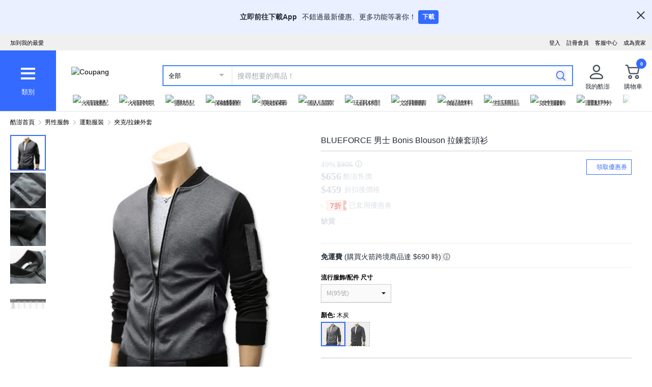

--- FILE ---
content_type: text/html; charset=utf-8
request_url: https://www.tw.coupang.com/products/BLUEFORCE-%E7%94%B7%E5%A3%AB-Bonis-Blouson-%E6%8B%89%E9%8D%8A%E5%A5%97%E9%A0%AD%E8%A1%AB-21002075030985?itemId=21003525460555&vendorItemId=21071511530186&sourceType=CATEGORY&rank=9&searchId=af27b17ea64448e9906b84a5c42da4f5&q=
body_size: 81489
content:
<!DOCTYPE html><html lang="zh-TW"><head><meta charSet="utf-8"/><meta name="viewport" content="width=device-width, initial-scale=1"/><meta name="viewport" content="width=device-width, initial-scale=1.0, maximum-scale=1.0, user-scalable=0"/><link rel="stylesheet" href="https://assets.coupangcdn.com/front/sdp-next/_next/static/css/0d4b4790329719ab.css" crossorigin="anonymous" data-precedence="next"/><link rel="stylesheet" href="https://assets.coupangcdn.com/front/sdp-next/_next/static/css/9072436b78977715.css" crossorigin="anonymous" data-precedence="next"/><link rel="stylesheet" href="https://assets.coupangcdn.com/front/sdp-next/_next/static/css/f6dff0731221879f.css" crossorigin="anonymous" data-precedence="next"/><link rel="stylesheet" href="https://assets.coupangcdn.com/front/sdp-next/_next/static/css/e6852ddbfb832cf6.css" crossorigin="anonymous" data-precedence="next"/><link rel="stylesheet" href="https://assets.coupangcdn.com/front/sdp-next/_next/static/css/20bd6cb63e8b6be4.css" crossorigin="anonymous" data-precedence="next"/><link rel="stylesheet" href="https://assets.coupangcdn.com/front/sdp-next/_next/static/css/74b98dec47f7fbb5.css" crossorigin="anonymous" data-precedence="next"/><link rel="stylesheet" href="https://assets.coupangcdn.com/front/sdp-next/_next/static/css/69f12afea4db0275.css" crossorigin="anonymous" data-precedence="next"/><link rel="stylesheet" href="https://assets.coupangcdn.com/front/sdp-next/_next/static/css/aed556db52831650.css" crossorigin="anonymous" data-precedence="next"/><link rel="stylesheet" href="https://assets.coupangcdn.com/front/sdp-next/_next/static/css/2540e50316423ba2.css" crossorigin="anonymous" data-precedence="next"/><link rel="stylesheet" href="https://assets.coupangcdn.com/front/sdp-next/_next/static/css/4c8e53c8e1d42f75.css" crossorigin="anonymous" data-precedence="next"/><link rel="stylesheet" href="https://assets.coupangcdn.com/front/sdp-next/_next/static/css/56caa1c00badad01.css" crossorigin="anonymous" data-precedence="next"/><link rel="stylesheet" href="https://assets.coupangcdn.com/front/sdp-next/_next/static/css/7f629c8db9ae2c49.css" crossorigin="anonymous" data-precedence="next"/><link rel="stylesheet" href="https://assets.coupangcdn.com/front/sdp-next/_next/static/css/a8b465e3926a2a2e.css" crossorigin="anonymous" data-precedence="next"/><link rel="stylesheet" href="https://assets.coupangcdn.com/front/sdp-next/_next/static/css/3b8412005643341e.css" crossorigin="anonymous" data-precedence="next"/><link rel="stylesheet" href="https://assets.coupangcdn.com/front/sdp-next/_next/static/css/08a05da30bab0e3a.css" crossorigin="anonymous" data-precedence="next"/><link rel="stylesheet" href="https://assets.coupangcdn.com/front/sdp-next/_next/static/css/33b3ba6c3a22259e.css" crossorigin="anonymous" data-precedence="next"/><link rel="preload" as="script" fetchPriority="low" href="https://assets.coupangcdn.com/front/sdp-next/_next/static/chunks/webpack-b732eddb25f8b97e.js" crossorigin=""/><script src="https://assets.coupangcdn.com/front/sdp-next/_next/static/chunks/dcb26fb1-ff3f4b92bfc10d0f.js" async="" crossorigin=""></script><script src="https://assets.coupangcdn.com/front/sdp-next/_next/static/chunks/7395-5f9b319d717aebc1.js" async="" crossorigin=""></script><script src="https://assets.coupangcdn.com/front/sdp-next/_next/static/chunks/main-app-7f9d43fc5969afc1.js" async="" crossorigin=""></script><script src="https://assets.coupangcdn.com/front/sdp-next/_next/static/chunks/app/global-error-ff3dae68a98e880e.js" async="" crossorigin=""></script><script src="https://assets.coupangcdn.com/front/sdp-next/_next/static/chunks/app/not-found-b2c1c7b4e78f9f77.js" async="" crossorigin=""></script><script src="https://assets.coupangcdn.com/front/sdp-next/_next/static/chunks/7208-6026f374bf67e209.js" async="" crossorigin=""></script><script src="https://assets.coupangcdn.com/front/sdp-next/_next/static/chunks/5833-7626b38ca689838c.js" async="" crossorigin=""></script><script src="https://assets.coupangcdn.com/front/sdp-next/_next/static/chunks/app/products/%5BproductId%5D/layout-e0701a961e706b71.js" async="" crossorigin=""></script><script src="https://assets.coupangcdn.com/front/sdp-next/_next/static/chunks/29f6fefa-4cc3fbba8165201e.js" async="" crossorigin=""></script><script src="https://assets.coupangcdn.com/front/sdp-next/_next/static/chunks/952a9b48-689d7189218befb9.js" async="" crossorigin=""></script><script src="https://assets.coupangcdn.com/front/sdp-next/_next/static/chunks/9762-c1c4cc792556aacd.js" async="" crossorigin=""></script><script src="https://assets.coupangcdn.com/front/sdp-next/_next/static/chunks/4871-dc282a9b3f3aa2f5.js" async="" crossorigin=""></script><script src="https://assets.coupangcdn.com/front/sdp-next/_next/static/chunks/4166-0e8fc2351e9c24f3.js" async="" crossorigin=""></script><script src="https://assets.coupangcdn.com/front/sdp-next/_next/static/chunks/1223-8aacbedc3a47c9b6.js" async="" crossorigin=""></script><script src="https://assets.coupangcdn.com/front/sdp-next/_next/static/chunks/2170-2534d165fbc15761.js" async="" crossorigin=""></script><script src="https://assets.coupangcdn.com/front/sdp-next/_next/static/chunks/9752-417d2635c3faf8d2.js" async="" crossorigin=""></script><script src="https://assets.coupangcdn.com/front/sdp-next/_next/static/chunks/769-93d9472447c75415.js" async="" crossorigin=""></script><script src="https://assets.coupangcdn.com/front/sdp-next/_next/static/chunks/9392-d643f104b824bf4f.js" async="" crossorigin=""></script><script src="https://assets.coupangcdn.com/front/sdp-next/_next/static/chunks/app/products/%5BproductId%5D/page-d3534e906c78eca0.js" async="" crossorigin=""></script><script async="" src="product" type="application/ld+json">{"@context":"https://schema.org/","@type":"Product","sku":"21002075030985-21003525460555","name":"BLUEFORCE 男士 Bonis Blouson 拉鍊套頭衫","image":["https://thumbnail.coupangcdn.com/thumbnails/remote/492x492ex/image/retail/images/2020/09/02/20/6/81655b87-c2a1-481e-9701-95c821cead44.jpg","https://thumbnail.coupangcdn.com/thumbnails/remote/492x492ex/image/retail/images/2020/09/02/20/1/b0390a8b-a75c-4f96-b1cf-fb7f271693ce.jpg","https://thumbnail.coupangcdn.com/thumbnails/remote/492x492ex/image/retail/images/2020/09/02/20/1/faa7332f-948e-4df0-b87f-f2a24de9fee5.jpg","https://thumbnail.coupangcdn.com/thumbnails/remote/492x492ex/image/retail/images/2020/09/02/20/4/76251ef9-e009-4bd2-bb47-b7d9ff53fb20.jpg","https://thumbnail.coupangcdn.com/thumbnails/remote/492x492ex/image/retail/images/2020/09/08/11/9/11bdc714-62d9-4fdd-91f6-5f23dcde9f1d.jpg"],"description":"快來酷澎購買BLUEFORCE 男士 Bonis Blouson 拉鍊套頭衫並獲取更多優惠！現正優惠中的其他夾克/拉鍊外套產品，立刻到酷澎逛逛。","offers":{"priceCurrency":"TWD","shippingDetails":{"shippingRate":{"@type":"MonetaryAmount","value":"0","currency":"TWD"},"@type":"OfferShippingDetails","shippingDestination":{"addressCountry":"TW","@type":"DefinedRegion"}},"priceSpecification":{"priceCurrency":"TWD","@type":"UnitPriceSpecification","price":"905","priceType":"https://schema.org/StrikethroughPrice"},"@type":"Offer","price":"459","availability":"https://schema.org/SoldOut","url":"https://www.tw.coupang.com/products/21002075030985?itemId=21003525460555&vendorItemId=21071511530186"},"aggregateRating":{"@type":"AggregateRating","ratingValue":4.4,"ratingCount":"38"}}</script><script async="" src="breadcrumb" type="application/ld+json">{"@context":"https://schema.org","@type":"BreadcrumbList","itemListElement":[{"@type":"ListItem","position":1,"name":"酷澎首頁","item":"https://www.tw.coupang.com"},[{"@type":"ListItem","position":2,"name":"男性服飾","item":"https://www.tw.coupang.com/categories/%E7%94%B7%E6%80%A7%E6%9C%8D%E9%A3%BE-547182"},{"@type":"ListItem","position":3,"name":"運動服裝","item":"https://www.tw.coupang.com/categories/%E9%81%8B%E5%8B%95%E6%9C%8D%E8%A3%9D-547210"},{"@type":"ListItem","position":4,"name":"夾克/拉鍊外套","item":"https://www.tw.coupang.com/categories/%E5%A4%BE%E5%85%8B%2F%E6%8B%89%E9%8D%8A%E5%A4%96%E5%A5%97-547216"}]]}</script><link rel="preload" href="https://front.coupangcdn.com/front-web-next/_next/static/web-adapter/index-Bm7MGEUo.js" as="script"/><meta name="format-detection" content="telephone=no, date=no, email=no, address=no"/><link rel="shortcut icon" href="https://image7.coupangcdn.com/image/coupang/favicon/favicon.ico" type="image/x-icon"/><link rel="apple-touch-icon" href="https://image10.coupangcdn.com/image/mobile/v3/web_favicon.png"/><meta http-equiv="x-dns-prefetch-control" content="on"/><link rel="dns-prefetch" href="//assets.coupang.com"/><link rel="dns-prefetch" href="//assets2.coupang.com"/><link rel="dns-prefetch" href="//assets.coupangcdn.com"/><link rel="dns-prefetch" href="//asset1.coupangcdn.com"/><link rel="dns-prefetch" href="//private.coupang.com"/><link rel="dns-prefetch" href="//img1a.coupangcdn.com"/><link rel="dns-prefetch" href="//image1.coupangcdn.com"/><link rel="dns-prefetch" href="//thumbnail1.coupangcdn.com"/><link rel="dns-prefetch" href="//static.coupangcdn.com"/><link rel="dns-prefetch" href="//www.facebook.com"/><link rel="dns-prefetch" href="//www.google.com"/><link rel="dns-prefetch" href="//www.google.co.kr"/><link rel="dns-prefetch" href="//stats.g.doubleclick.net"/><link rel="dns-prefetch" href="//connect.facebook.net"/><title>BLUEFORCE 男士 Bonis Blouson 拉鍊套頭衫 - 夾克/拉鍊外套 | 酷澎</title><meta name="description" content="快來酷澎購買BLUEFORCE 男士 Bonis Blouson 拉鍊套頭衫並獲取更多優惠！現正優惠中的其他夾克/拉鍊外套產品，立刻到酷澎逛逛。"/><meta property="og:title" content="BLUEFORCE 男士 Bonis Blouson 拉鍊套頭衫 - 夾克/拉鍊外套 | 酷澎"/><meta property="og:description" content="快來酷澎購買BLUEFORCE 男士 Bonis Blouson 拉鍊套頭衫並獲取更多優惠！現正優惠中的其他夾克/拉鍊外套產品，立刻到酷澎逛逛。"/><meta property="og:url" content="https://www.tw.coupang.com/products/BLUEFORCE-%E7%94%B7%E5%A3%AB-Bonis-Blouson-%E6%8B%89%E9%8D%8A%E5%A5%97%E9%A0%AD%E8%A1%AB-21002075030985?vendorItemId=21071511530186"/><meta property="og:image" content="//thumbnail.coupangcdn.com/thumbnails/remote/492x492ex/image/retail/images/2020/09/02/20/6/81655b87-c2a1-481e-9701-95c821cead44.jpg"/><meta property="og:image:width" content="492"/><meta property="og:image:height" content="492"/><meta property="og:type" content="website"/><meta property="og:locale" content="zh_TW"/><meta property="og:site_name" content="Coupang"/><link rel="canonical" href="https://www.tw.coupang.com/products/BLUEFORCE-%E7%94%B7%E5%A3%AB-Bonis-Blouson-%E6%8B%89%E9%8D%8A%E5%A5%97%E9%A0%AD%E8%A1%AB-21002075030985"/><link href="https://front.coupangcdn.com/front-web-next/_next/static/web-adapter/style-Co6YMTQT.css" rel="stylesheet" data-name="layout"/><meta name="baggage" content="BM1=Akamai-CategorizedBot(claudebot),BM2=monitor,BM3=ArtificialIntelligence(AI)Bots%3A-1%3A"/><script src="https://assets.coupangcdn.com/front/sdp-next/_next/static/chunks/polyfills-42372ed130431b0a.js" crossorigin="anonymous" noModule=""></script></head><body class="fw-font-apple-gothic" data-domain="SDP" data-product-id="21002075030985"><div hidden=""><!--$--><!--/$--></div><div><div id="wa-top-nudge"><img loading="lazy" class="wa-top-nudge-logo" src="//img1a.coupangcdn.com/image/dragonstone/sdp/icon/LauncherIcon.png" alt=""/><div class="wa-top-nudge-text"><strong>立即前往下載App</strong> <p>不錯過最新優惠、更多功能等著你！</p></div><button id="wa-top-nudge-button">下載<div id="wa-top-nudge-popup"><div class="wa-top-nudge-popup-inner"><div class="wa-top-nudge-popup-discount">滿額免運和更多折扣！</div><div class="wa-top-nudge-popup-qr">掃描QR Code下載APP</div><div class="fw-text-center"><img loading="lazy" alt="" class="wa-top-nudge-popup-img fw-inline-block" src="//img1a.coupangcdn.com/image/dragonstone/sdp/mweb/TWAppQrcode.png"/></div><div class="wa-top-nudge-download"><a rel="noreferrer" target="_blank" href="https://www.tw.coupang.com/landing/appstore?platform=ios" id="wa-top-nudge-ios"><img loading="lazy" src="//img1a.coupangcdn.com/image/dragonstone/sdp/mweb/app-store.png" alt="App Store"/></a><a rel="noreferrer" target="_blank" href="https://www.tw.coupang.com/landing/appstore?platform=android" id="wa-top-nudge-android"><img loading="lazy" src="//img1a.coupangcdn.com/image/dragonstone/sdp/mweb/google-play.png" alt="Google Play"/></a></div></div></div></button><div class="wa-top-nudge-close"><span id="wa-top-nudge-close-btn"></span></div></div><div id="wa-config" data-currency="$__" data-arrow-left="https://front.coupangcdn.com/front-web-next/_next/static/media/arrow_left.128503b7.png" data-t="{&quot;94b7db&quot;:&quot;關閉&quot;,&quot;ff1379&quot;:&quot;無法刪除嗎？請再試一次。&quot;,&quot;52624c&quot;:&quot;最近瀏覽過的商品&quot;,&quot;7779d6&quot;:&quot;無。&quot;,&quot;2d47c8&quot;:&quot;請再試一次。&quot;,&quot;back&quot;:&quot;返回&quot;,&quot;4b8d54&quot;:&quot;搜尋&quot;,&quot;990d4f&quot;:&quot;麥克風&quot;,&quot;2bdfeb&quot;:&quot;顯示近期搜尋&quot;,&quot;c8917d&quot;:&quot;關閉近期搜尋&quot;,&quot;fd74f0&quot;:&quot;搜尋字詞&quot;,&quot;8124e8&quot;:&quot;近期&quot;,&quot;fc81e2&quot;:&quot;刪除&quot;,&quot;f3dc4f&quot;:&quot;已關閉儲存近期搜尋功能。&quot;,&quot;4bcb41&quot;:&quot;旅遊/票券&quot;,&quot;0037c7&quot;:&quot;主題館&quot;,&quot;6e50be&quot;:&quot;查看更多&quot;,&quot;a4b69f&quot;:&quot;全部&quot;}" data-search-uri="/search" data-web-domain="https://www.tw.coupang.com"></div><div id="wa-header" class="fw-font-apple-gothic  fw-bg-white s600:fw-static "><div class="fw-bg-[#f0f0f0] " id="wa-top-bar"><div style="max-width:1500px" class="fw-m-auto fw-w-full fw-text-[11px]"><menu class="fw-relative fw-float-right *:fw-float-right *:fw-h-[33px] *:fw-pr-[12px] *:fw-pt-[10px]"><li class="fw-hidden s600:fw-block"><a href="https://coupa.ng/cj2oQc">成為賣家</a></li><li class="cs-center fw-group fw-relative"><a href="https://mc.tw.coupang.com/ssr/desktop/contact/faq" data-log="{ id: &#x27;customer_center&#x27;}">客服中心</a><p class="fw-hidden group-hover:fw-block" style="z-index:9999"><a href="https://mc.tw.coupang.com/ssr/desktop/contact/faq" data-log="{ id:&#x27;customer_center_1&#x27; }">常見問題</a><a href="https://mc.tw.coupang.com/ssr/desktop/contact/inquiry" data-log="{ id:&#x27;customer_center_3&#x27; }">1:1 聊天諮詢</a><a href="https://mc.tw.coupang.com/ssr/desktop/contact/voc" data-log="{ id:&#x27;customer_center_2&#x27; }">客戶心聲</a><a href="https://www.tw.coupang.com/article/returns-policy" data-log="{ id:&#x27;customer_center_4&#x27; }">取消/退貨說明</a></p></li><li><a href="https://member.tw.coupang.com/login/memberJoinFrm.pang" title="註冊會員">註冊會員</a></li><li><a href="https://member.tw.coupang.com/login/login.pang?rtnUrl=https%3A%2F%2Fwww.tw.coupang.com%2Fnp%2Fpost%2Flogin%3Fr%3Dhttp%253A%252F%252Fwww.tw.coupang.com%252Fproducts%252FBLUEFORCE-%2525E7%252594%2525B7%2525E5%2525A3%2525AB-Bonis-Blouson-%2525E6%25258B%252589%2525E9%25258D%25258A%2525E5%2525A5%252597%2525E9%2525A0%2525AD%2525E8%2525A1%2525AB-21002075030985%253FitemId%253D21003525460555%2526vendorItemId%253D21071511530186%2526sourceType%253DCATEGORY%2526rank%253D9%2526searchId%253Daf27b17ea64448e9906b84a5c42da4f5%2526q%253D" title="登入">登入</a></li></menu><menu id="subscribeHeader" class="fw-hidden s600:fw-block"><li class="new-header"><a id="wa-bookmark" data-msg="按下Command+D鍵即可將酷澎網頁新增至我的最愛。" class="bookmark" data-log="{ id: &quot;add_to_favorites&quot; }">加到我的最愛</a></li></menu><div class="fw-invisible fw-clear-both fw-h-[0px]">.</div></div></div><div><select id="wa-category-select" name="component" class="searchCategories search_category_filter fw-hidden"><option value="" data-text="全部">全部</option></select><div style="max-width:1500px" class="fw-mx-auto fw-flex fw-w-full fw-items-center fw-pr-[5px] max-s1024:rlux:fw-bg-[#131516]"><div id="wa-category" class="fw-relative fw-flex fw-h-[48px] fw-w-[48px] fw-cursor-pointer fw-flex-col fw-items-center fw-justify-center fw-bg-[#346aff] rlux:fw-bg-[#131516] s1024:fw-h-[119px] s1024:fw-w-[110px]"><div class="fw-flex fw-h-[24px] fw-w-[24px] fw-flex-col fw-items-center fw-justify-around s1024:fw-h-[28px] s1024:fw-w-[28px]"><div class="fw-h-[1px] fw-w-full fw-bg-white s1024:fw-h-[4px]"></div><div class="fw-h-[1px] fw-w-full fw-bg-white s1024:fw-h-[4px]"></div><div class="fw-h-[1px] fw-w-full fw-bg-white s1024:fw-h-[4px]"></div></div><div class="fw-mt-[15px] fw-hidden fw-text-center fw-text-[13px] fw-font-normal fw-leading-none fw-text-white s1024:fw-block">類別</div><div class="category-layer" id="wa-pc-category" data-icons="https://front.coupangcdn.com/front-web-next/_next/static/media/icons.03b3790b.png" style="z-index:9999"><div class="fw-hidden">購物</div><div id="wa-language" class="fw-border-b fw-border-[#DFE3E8] fw-px-[20px] fw-py-[16px]"><h4 class="fw-bold fw-mb-[16px] fw-font-apple-gothic fw-text-[14px] fw-leading-[17px] fw-text-[#212B36]">語言</h4><div class="wa-language-select__radios fw-flex fw-flex-col fw-gap-[12px]"><div class="wa-radio-container"><label><span class="wa-radio-label "><input type="radio" name="accept-language" value="en-US"/></span><span style="margin-top:2px">English</span></label></div><div class="wa-radio-container"><label><span class="wa-radio-label "><input type="radio" name="accept-language" value="zh-TW"/></span><span style="margin-top:2px">繁體中文(台灣)</span></label></div></div></div><ul class="menu shopping-menu-list fd"></ul><div class="fw-hidden">票券</div><ul class="menu ticket-menu-list fd"></ul><div class="fw-hidden">主題館</div><ul class="menu theme-menu-list menu-divider fd fw-hidden"></ul><ul class="menu ingress-menu-list fd"><li class="ingress-point"><a href="https://coupa.ng/cj2oQc" data-el="seller_signup" data-text="加入酷澎商城">加入酷澎商城</a></li></ul><div id="wa-app-links" class="fw-bg-[#F1F4F6] fw-pt-[8px]"><div class="fw-flex fw-flex-col fw-justify-around fw-gap-[12px] fw-bg-white fw-py-[12px] fw-pl-[20px]"><div class="fw-cursor-default"><img loading="lazy" src="https://front.coupangcdn.com/front-web-next/_next/static/media/launch-icon.f4f7f452.png" width="26" height="26" alt="" class="fw-inline-block"/> 下載酷澎APP</div><div><a href="https://www.tw.coupang.com/landing/appstore?platform=ios"><img loading="lazy" src="https://front.coupangcdn.com/front-web-next/_next/static/media/app-store.26648395.png" width="93" height="30" alt=""/></a></div><div><a href="https://www.tw.coupang.com/landing/appstore?platform=android"><img loading="lazy" src="https://front.coupangcdn.com/front-web-next/_next/static/media/google-play.08cdd5c1.png" width="106" height="30" alt=""/></a></div></div></div><div class="loader-wrapper"><span class="loader"></span></div></div><div class="fw-absolute fw-left-0 fw-top-[114px] fw-z-10 fw-hidden fw-w-[220px] fw-overflow-auto fw-bg-white fw-shadow-md" id="wa-mobile-category" style="z-index:9999"><div id="wa-mobile-category-language"></div><div id="wa-category-list-wrap"></div><div id="wa-mobile-category-app-links"></div><div class="loader-wrapper"><span class="loader"></span></div></div></div><div class="fw-flex fw-flex-1 fw-flex-col max-s1024:fw-h-[48px]"><div class="fw-ml-[16px] fw-flex fw-items-center fw-justify-between max-s1024:fw-h-[48px] s1024:fw-ml-[30px] s1024:fw-mt-[20px]"><a href="https://www.tw.coupang.com" class="fw-mr-[25px] fw-inline-block fw-flex-none" data-log="{ id: &#x27;coupang_header_logo_click&#x27; }"><img loading="lazy" class="fw-h-[23px] fw-w-[101px] s1024:fw-h-[36px] s1024:fw-w-[154px]" src="//image7.coupangcdn.com/image/coupang/common/logo_coupang_w350.png" alt="Coupang"/></a><form id="wa-search-form" class="product-search search-form fw-flex fw-flex-1 fw-items-center fw-border-0 fw-hidden s1024:fw-flex fw-border-2 rlux:fw-border-bluegray-1000" action="/search"><div class="select--category fw-w-[90px] s500:fw-w-[135px]"><span class="select--category--button"></span><a class="select--category__current rlux:fw-text-bluegray-800" id="currentCategoryText">全部</a></div><div class="header-searchForm fw-relative fw-flex-1"><input type="text" maxLength="49" placeholder="搜尋想要的商品！" class="headerSearchKeyword coupang-search fw-h-full fw-w-full fw-bg-white fw-indent-[10px] fw-text-[14px] fw-outline-none rlux:fw-text-bluegray-1000 rlux:placeholder:fw-text-bluegray-800" title="酷澎商品搜尋" autoComplete="off" name="q" value=""/><input type="hidden" name="traceId"/><div class="headerPopupWords popularity-words" style="z-index:9999"><div class="autocomplete_wrap"></div><div class="history-btns"><span class="delete-all-kwdhistory del-button">全部刪除</span><span class="history-on-off on">關閉近期搜尋</span></div></div></div><a class="speech-mic fw-mr-[12px] fw-hidden fw-flex-none fw-cursor-pointer"></a><button type="submit" class="headerSearchBtn fw-mr-[12px] fw-inline-block fw-flex-none" title="搜尋"><img loading="lazy" alt="" width="20" height="21" src="https://front.coupangcdn.com/front-web-next/_next/static/media/search.85cd3dbf.png"/></button><input type="hidden" name="channel" value="user"/></form><ul class="icon-menus fw-flex"><li class="my-coupang fw-group fw-relative fw-mx-[24px] fw-flex fw-items-center"><a id="wa-mycoupang-link" href="https://mc.tw.coupang.com/ssr/desktop/order/list" data-log="{ id: &#x27;mycoupang&#x27;}"><img loading="lazy" alt="" class="fw-h-[36px] fw-w-[36px] s1024:fw-h-[44px] s1024:fw-w-[44px]" src="https://front.coupangcdn.com/front-web-next/_next/static/media/person.07e45e52.png"/><div class="fw-hidden fw-text-center s1024:fw-block">我的酷澎</div></a><p class="my-coupang-menu fw-top-[29px] fw-hidden group-hover:fw-block s1024:fw-top-[52px]" style="z-index:9999"><span class="wrapper"><i class="arrow"></i><a href="https://mc.tw.coupang.com/ssr/desktop/order/list" data-log="{ id: &#x27;mycoupang_1&#x27;}">訂單列表</a><a href="https://mc.tw.coupang.com/ssr/desktop/cancel-return-exchange/list" data-log="{ id: &#x27;mycoupang_2&#x27;}">取消／退貨</a></span></p></li><li class="cart w-mr-0 fw-relative fw-flex s1024:fw-mr-[10px]" id="wa-cart-menu"><a id="wa-cart-link" href="//cart.tw.coupang.com/cart" data-log="{ id: &#x27;cart&#x27; }" data-callcartcountwebapi="A"><img loading="lazy" src="https://front.coupangcdn.com/front-web-next/_next/static/media/cart.ccef8f9e.png" class="fw-h-[36px] fw-w-[36px] s1024:fw-h-[44px] s1024:fw-w-[44px]" alt=""/><em id="headerCartCount" class="fw-right-[-4px] fw-top-[-4px]"></em><div class="fw-hidden fw-text-center s1024:fw-block">購物車</div></a><div class="fw-top-[29px] fw-hidden s1024:fw-top-[52px]" style="z-index:9999" id="wa-cart-preview"><span class="wrapper"><i class="arrow"></i><div id="wa-cart-content"><div class="loader-wrapper"><span class="loader"></span></div></div><div id="wa-cart-empty"><ul><li class="empty-cart">您的購物車中尚無任何商品。</li></ul></div><a href="//cart.tw.coupang.com/cart" id="wa-cart-btn"><span><span>查看所有購物車</span><i class="blue-arrow"></i></span></a></span></div></li></ul></div><div class="fw-mt-[8px] fw-hidden fw-items-center fw-justify-between s1024:fw-flex"><div id="quick-category-pc" class=" gnb-menu-container fw-hidden fw-pl-[20px] s600:fw-block"><a class="gnb-menu-btn gnb-menu-btn-left" tabindex="0"><span></span></a><div class="fw-w-0"><ul class="gnb-menu-scroll"><li class="gnb-menu-item"><a href="https://www.tw.coupang.com/categories/%E7%81%AB%E7%AE%AD%E9%80%9F%E9%85%8D-521985" class="" data-log="{ id:&#x27;gnb_menu_item_GNB_V2&#x27;, param:{sectionId:&#x27;rocketdelivery&#x27;} }"><img loading="lazy" class="gnb-menu-item__icon" alt="火箭速配" src="https://img1a.coupangcdn.com/image/coupang/home/icons/rocket_icon@3x.png"/><span>火箭速配</span></a></li><li class="gnb-menu-item"><a href="https://www.tw.coupang.com/categories/%E7%81%AB%E7%AE%AD%E8%B7%A8%E5%A2%83-509025" class="" data-log="{ id:&#x27;gnb_menu_item_GNB_V2&#x27;, param:{sectionId:&#x27;coupangglobal&#x27;} }"><img loading="lazy" class="gnb-menu-item__icon" alt="火箭跨境" src="https://img1a.coupangcdn.com/image/coupang/home/icons/rocket_oversea_tw_tipless.png"/><span>火箭跨境</span></a></li><li class="gnb-menu-item"><a href="https://www.tw.coupang.com/categories/%E5%AC%B0%E5%B9%BC%E5%85%92-542833" class="" data-log="{ id:&#x27;gnb_menu_item_GNB_V2&#x27;, param:{sectionId:&#x27;BABY&#x27;} }"><img loading="lazy" class="gnb-menu-item__icon" alt="嬰幼兒" src="https://img1a.coupangcdn.com/image/coupang/home/icons/dawn-1424-baby1x.png"/><span>嬰幼兒</span></a></li><li class="gnb-menu-item"><a href="https://www.tw.coupang.com/categories/%E4%BF%9D%E5%81%A5%E9%86%AB%E7%99%82-541994" class="" data-log="{ id:&#x27;gnb_menu_item_GNB_V2&#x27;, param:{sectionId:&#x27;HEALTH&#x27;} }"><img loading="lazy" class="gnb-menu-item__icon" alt="保健醫療" src="https://img1a.coupangcdn.com/image/coupang/home/icons/dawn-1424-healthfood1x.png"/><span>保健醫療</span></a></li><li class="gnb-menu-item"><a href="https://www.tw.coupang.com/categories/%E7%BE%8E%E5%A6%9D%E4%BF%9D%E9%A4%8A-542530" class="" data-log="{ id:&#x27;gnb_menu_item_GNB_V2&#x27;, param:{sectionId:&#x27;BEAUTY&#x27;} }"><img loading="lazy" class="gnb-menu-item__icon" alt="美妝保養" src="https://img1a.coupangcdn.com/image/coupang/home/icons/dawn-1424-beauty1x.png"/><span>美妝保養</span></a></li><li class="gnb-menu-item"><a href="https://www.tw.coupang.com/categories/%E5%80%8B%E4%BA%BA%E6%B8%85%E6%BD%94-556211" class="" data-log="{ id:&#x27;gnb_menu_item_GNB_V2&#x27;, param:{sectionId:&#x27;PERSONAL_CARE&#x27;} }"><img loading="lazy" class="gnb-menu-item__icon" alt="個人清潔" src="https://img1a.coupangcdn.com/image/coupang/home/icons/dawn-1424-clean1x.png"/><span>個人清潔</span></a></li><li class="gnb-menu-item"><a href="https://www.tw.coupang.com/categories/%E7%8E%A9%E5%85%B7%E4%BC%91%E9%96%92-550280" class="" data-log="{ id:&#x27;gnb_menu_item_GNB_V2&#x27;, param:{sectionId:&#x27;TOYS&#x27;} }"><img loading="lazy" class="gnb-menu-item__icon" alt="玩具休閒" src="https://img1a.coupangcdn.com/image/coupang/home/icons/dawn-1424-toy1x.png"/><span>玩具休閒</span></a></li><li class="gnb-menu-item"><a href="https://www.tw.coupang.com/categories/%E6%96%87%E5%85%B7%E5%9C%96%E6%9B%B8-548750" class="" data-log="{ id:&#x27;gnb_menu_item_GNB_V2&#x27;, param:{sectionId:&#x27;STATIONARY&#x27;} }"><img loading="lazy" class="gnb-menu-item__icon" alt="文具圖書" src="https://img1a.coupangcdn.com/image/coupang/home/icons/dawn-1424-pencils1x.png"/><span>文具圖書</span></a></li><li class="gnb-menu-item"><a href="https://www.tw.coupang.com/categories/%E9%A3%9F%E5%93%81%E9%A3%B2%E6%96%99-541149" class="" data-log="{ id:&#x27;gnb_menu_item_GNB_V2&#x27;, param:{sectionId:&#x27;FOOD&#x27;} }"><img loading="lazy" class="gnb-menu-item__icon" alt="食品飲料" src="https://img1a.coupangcdn.com/image/component_52_asset/component_52_asset_51199702-7be7-482e-8581-92fc7573cf55.png"/><span>食品飲料</span></a></li><li class="gnb-menu-item"><a href="https://www.tw.coupang.com/categories/%E7%94%9F%E6%B4%BB%E7%94%A8%E5%93%81-545044" class="" data-log="{ id:&#x27;gnb_menu_item_GNB_V2&#x27;, param:{sectionId:&#x27;HOUSEHOLD_GOODS&#x27;} }"><img loading="lazy" class="gnb-menu-item__icon" alt="生活用品" src="https://img1a.coupangcdn.com/image/component_52_asset/component_52_asset_aa79f1a1-9e49-4f52-95bc-bc027afa528f.png"/><span>生活用品</span></a></li><li class="gnb-menu-item"><a href="https://www.tw.coupang.com/categories/%E5%A5%B3%E6%80%A7%E6%9C%8D%E9%A3%BE-547117" class="" data-log="{ id:&#x27;gnb_menu_item_GNB_V2&#x27;, param:{sectionId:&#x27;FASHION&#x27;} }"><img loading="lazy" class="gnb-menu-item__icon" alt="女性服飾" src="https://img1a.coupangcdn.com/image/component_52_asset/component_52_asset_e4958bff-804a-4b3b-bb9e-4a0ef2a1a735.png"/><span>女性服飾</span></a></li><li class="gnb-menu-item"><a href="https://www.tw.coupang.com/categories/%E9%81%8B%E5%8B%95%E6%88%B6%E5%A4%96-547412" class="" data-log="{ id:&#x27;gnb_menu_item_GNB_V2&#x27;, param:{sectionId:&#x27;SPORTS_OUTDOORS&#x27;} }"><img loading="lazy" class="gnb-menu-item__icon" alt="運動戶外" src="https://img1a.coupangcdn.com/image/component_52_asset/component_52_asset_d61caa03-324b-4210-9f03-389069097c06.png"/><span>運動戶外</span></a></li><li class="gnb-menu-item"><a href="https://www.tw.coupang.com/categories/%E6%95%B8%E4%BD%8D%E5%AE%B6%E9%9B%BB-549477" class="" data-log="{ id:&#x27;gnb_menu_item_GNB_V2&#x27;, param:{sectionId:&#x27;ELECTRICS&#x27;} }"><img loading="lazy" class="gnb-menu-item__icon" alt="數位家電" src="https://img1a.coupangcdn.com/image/coupang/home/icons/dawn-1424-electri1x.png"/><span>數位家電</span></a></li><li class="gnb-menu-item"><a href="https://www.tw.coupang.com/categories/%E5%BB%9A%E6%88%BF%E7%94%A8%E5%93%81-544319" class="" data-log="{ id:&#x27;gnb_menu_item_GNB_V2&#x27;, param:{sectionId:&#x27;KITCHEN&#x27;} }"><img loading="lazy" class="gnb-menu-item__icon" alt="廚房用品" src="https://img1a.coupangcdn.com/image/component_52_asset/component_52_asset_f9ad05ff-0dcd-42e8-b60b-d90bbbcc720f.png"/><span>廚房用品</span></a></li><li class="gnb-menu-item"><a href="https://www.tw.coupang.com/categories/%E5%AE%A4%E5%85%A7%E5%AE%B6%E5%B1%85-546254" class="" data-log="{ id:&#x27;gnb_menu_item_GNB_V2&#x27;, param:{sectionId:&#x27;HOME_INTERIOR&#x27;} }"><img loading="lazy" class="gnb-menu-item__icon" alt="室內家居" src="https://img1a.coupangcdn.com/image/coupang/home/icons/dawn-1424-home1x.png"/><span>室內家居</span></a></li><li class="gnb-menu-item"><a href="https://www.tw.coupang.com/categories/%E5%AF%B5%E7%89%A9-551363" class="" data-log="{ id:&#x27;gnb_menu_item_GNB_V2&#x27;, param:{sectionId:&#x27;PETS&#x27;} }"><img loading="lazy" class="gnb-menu-item__icon" alt="寵物" src="https://img1a.coupangcdn.com/image/coupang/home/icons/dawn-1424-puppy1x.png"/><span>寵物</span></a></li><li class="gnb-menu-item"><a href="https://coupa.ng/cj2oQD" class="" data-log="{ id:&#x27;gnb_menu_item_GNB_V2&#x27;, param:{sectionId:&#x27;SELL_ON_COUPANG&#x27;} }"><img loading="lazy" class="gnb-menu-item__icon" alt="加入酷澎商城" src="https://image.coupangcdn.com/image/coupang/home/icons/web/tw/web_gnd_sellershop_v1.png"/><span>加入酷澎商城</span><i class="in " data-new-tag-exposure-mills="0"></i></a></li></ul></div><a class="gnb-menu-btn gnb-menu-btn-right gnb-menu-btn-active" tabindex="0"><span></span></a></div></div></div></div><div class="fw-block fw-border-b-[1px] fw-border-t-[1px] fw-border-[#C4CDD5] fw-p-[10px] s1024:fw-hidden"><form id="wa-search-form-tablet" class="product-search search-form fw-flex fw-flex-1 fw-items-center fw-border-0  fw-border-2 rlux:fw-border-bluegray-1000" action="/search"><div class="select--category fw-w-[90px] s500:fw-w-[135px]"><span class="select--category--button"></span><a class="select--category__current rlux:fw-text-bluegray-800" id="currentCategoryText">全部</a></div><div class="header-searchForm fw-relative fw-flex-1"><input type="text" maxLength="49" placeholder="搜尋想要的商品！" class="headerSearchKeyword coupang-search fw-h-full fw-w-full fw-bg-white fw-indent-[10px] fw-text-[14px] fw-outline-none rlux:fw-text-bluegray-1000 rlux:placeholder:fw-text-bluegray-800" title="酷澎商品搜尋" autoComplete="off" name="q" value=""/><input type="hidden" name="traceId"/><div class="headerPopupWords popularity-words" style="z-index:9999"><div class="autocomplete_wrap"></div><div class="history-btns"><span class="delete-all-kwdhistory del-button">全部刪除</span><span class="history-on-off on">關閉近期搜尋</span></div></div></div><a class="speech-mic fw-mr-[12px] fw-hidden fw-flex-none fw-cursor-pointer"></a><button type="submit" class="headerSearchBtn fw-mr-[12px] fw-inline-block fw-flex-none" title="搜尋"><img loading="lazy" alt="" width="20" height="21" src="https://front.coupangcdn.com/front-web-next/_next/static/media/search.85cd3dbf.png"/></button><input type="hidden" name="channel" value="user"/></form></div><div class="fw-mt-[8px] fw-hidden fw-items-center fw-justify-between s768:fw-flex s1024:fw-hidden"><div id="quick-category-tablet" class=" gnb-menu-container fw-hidden fw-pl-[20px] s600:fw-block"><a class="gnb-menu-btn gnb-menu-btn-left" tabindex="0"><span></span></a><div class="fw-w-0"><ul class="gnb-menu-scroll"><li class="gnb-menu-item"><a href="https://www.tw.coupang.com/categories/%E7%81%AB%E7%AE%AD%E9%80%9F%E9%85%8D-521985" class="" data-log="{ id:&#x27;gnb_menu_item_GNB_V2&#x27;, param:{sectionId:&#x27;rocketdelivery&#x27;} }"><img loading="lazy" class="gnb-menu-item__icon" alt="火箭速配" src="https://img1a.coupangcdn.com/image/coupang/home/icons/rocket_icon@3x.png"/><span>火箭速配</span></a></li><li class="gnb-menu-item"><a href="https://www.tw.coupang.com/categories/%E7%81%AB%E7%AE%AD%E8%B7%A8%E5%A2%83-509025" class="" data-log="{ id:&#x27;gnb_menu_item_GNB_V2&#x27;, param:{sectionId:&#x27;coupangglobal&#x27;} }"><img loading="lazy" class="gnb-menu-item__icon" alt="火箭跨境" src="https://img1a.coupangcdn.com/image/coupang/home/icons/rocket_oversea_tw_tipless.png"/><span>火箭跨境</span></a></li><li class="gnb-menu-item"><a href="https://www.tw.coupang.com/categories/%E5%AC%B0%E5%B9%BC%E5%85%92-542833" class="" data-log="{ id:&#x27;gnb_menu_item_GNB_V2&#x27;, param:{sectionId:&#x27;BABY&#x27;} }"><img loading="lazy" class="gnb-menu-item__icon" alt="嬰幼兒" src="https://img1a.coupangcdn.com/image/coupang/home/icons/dawn-1424-baby1x.png"/><span>嬰幼兒</span></a></li><li class="gnb-menu-item"><a href="https://www.tw.coupang.com/categories/%E4%BF%9D%E5%81%A5%E9%86%AB%E7%99%82-541994" class="" data-log="{ id:&#x27;gnb_menu_item_GNB_V2&#x27;, param:{sectionId:&#x27;HEALTH&#x27;} }"><img loading="lazy" class="gnb-menu-item__icon" alt="保健醫療" src="https://img1a.coupangcdn.com/image/coupang/home/icons/dawn-1424-healthfood1x.png"/><span>保健醫療</span></a></li><li class="gnb-menu-item"><a href="https://www.tw.coupang.com/categories/%E7%BE%8E%E5%A6%9D%E4%BF%9D%E9%A4%8A-542530" class="" data-log="{ id:&#x27;gnb_menu_item_GNB_V2&#x27;, param:{sectionId:&#x27;BEAUTY&#x27;} }"><img loading="lazy" class="gnb-menu-item__icon" alt="美妝保養" src="https://img1a.coupangcdn.com/image/coupang/home/icons/dawn-1424-beauty1x.png"/><span>美妝保養</span></a></li><li class="gnb-menu-item"><a href="https://www.tw.coupang.com/categories/%E5%80%8B%E4%BA%BA%E6%B8%85%E6%BD%94-556211" class="" data-log="{ id:&#x27;gnb_menu_item_GNB_V2&#x27;, param:{sectionId:&#x27;PERSONAL_CARE&#x27;} }"><img loading="lazy" class="gnb-menu-item__icon" alt="個人清潔" src="https://img1a.coupangcdn.com/image/coupang/home/icons/dawn-1424-clean1x.png"/><span>個人清潔</span></a></li><li class="gnb-menu-item"><a href="https://www.tw.coupang.com/categories/%E7%8E%A9%E5%85%B7%E4%BC%91%E9%96%92-550280" class="" data-log="{ id:&#x27;gnb_menu_item_GNB_V2&#x27;, param:{sectionId:&#x27;TOYS&#x27;} }"><img loading="lazy" class="gnb-menu-item__icon" alt="玩具休閒" src="https://img1a.coupangcdn.com/image/coupang/home/icons/dawn-1424-toy1x.png"/><span>玩具休閒</span></a></li><li class="gnb-menu-item"><a href="https://www.tw.coupang.com/categories/%E6%96%87%E5%85%B7%E5%9C%96%E6%9B%B8-548750" class="" data-log="{ id:&#x27;gnb_menu_item_GNB_V2&#x27;, param:{sectionId:&#x27;STATIONARY&#x27;} }"><img loading="lazy" class="gnb-menu-item__icon" alt="文具圖書" src="https://img1a.coupangcdn.com/image/coupang/home/icons/dawn-1424-pencils1x.png"/><span>文具圖書</span></a></li><li class="gnb-menu-item"><a href="https://www.tw.coupang.com/categories/%E9%A3%9F%E5%93%81%E9%A3%B2%E6%96%99-541149" class="" data-log="{ id:&#x27;gnb_menu_item_GNB_V2&#x27;, param:{sectionId:&#x27;FOOD&#x27;} }"><img loading="lazy" class="gnb-menu-item__icon" alt="食品飲料" src="https://img1a.coupangcdn.com/image/component_52_asset/component_52_asset_51199702-7be7-482e-8581-92fc7573cf55.png"/><span>食品飲料</span></a></li><li class="gnb-menu-item"><a href="https://www.tw.coupang.com/categories/%E7%94%9F%E6%B4%BB%E7%94%A8%E5%93%81-545044" class="" data-log="{ id:&#x27;gnb_menu_item_GNB_V2&#x27;, param:{sectionId:&#x27;HOUSEHOLD_GOODS&#x27;} }"><img loading="lazy" class="gnb-menu-item__icon" alt="生活用品" src="https://img1a.coupangcdn.com/image/component_52_asset/component_52_asset_aa79f1a1-9e49-4f52-95bc-bc027afa528f.png"/><span>生活用品</span></a></li><li class="gnb-menu-item"><a href="https://www.tw.coupang.com/categories/%E5%A5%B3%E6%80%A7%E6%9C%8D%E9%A3%BE-547117" class="" data-log="{ id:&#x27;gnb_menu_item_GNB_V2&#x27;, param:{sectionId:&#x27;FASHION&#x27;} }"><img loading="lazy" class="gnb-menu-item__icon" alt="女性服飾" src="https://img1a.coupangcdn.com/image/component_52_asset/component_52_asset_e4958bff-804a-4b3b-bb9e-4a0ef2a1a735.png"/><span>女性服飾</span></a></li><li class="gnb-menu-item"><a href="https://www.tw.coupang.com/categories/%E9%81%8B%E5%8B%95%E6%88%B6%E5%A4%96-547412" class="" data-log="{ id:&#x27;gnb_menu_item_GNB_V2&#x27;, param:{sectionId:&#x27;SPORTS_OUTDOORS&#x27;} }"><img loading="lazy" class="gnb-menu-item__icon" alt="運動戶外" src="https://img1a.coupangcdn.com/image/component_52_asset/component_52_asset_d61caa03-324b-4210-9f03-389069097c06.png"/><span>運動戶外</span></a></li><li class="gnb-menu-item"><a href="https://www.tw.coupang.com/categories/%E6%95%B8%E4%BD%8D%E5%AE%B6%E9%9B%BB-549477" class="" data-log="{ id:&#x27;gnb_menu_item_GNB_V2&#x27;, param:{sectionId:&#x27;ELECTRICS&#x27;} }"><img loading="lazy" class="gnb-menu-item__icon" alt="數位家電" src="https://img1a.coupangcdn.com/image/coupang/home/icons/dawn-1424-electri1x.png"/><span>數位家電</span></a></li><li class="gnb-menu-item"><a href="https://www.tw.coupang.com/categories/%E5%BB%9A%E6%88%BF%E7%94%A8%E5%93%81-544319" class="" data-log="{ id:&#x27;gnb_menu_item_GNB_V2&#x27;, param:{sectionId:&#x27;KITCHEN&#x27;} }"><img loading="lazy" class="gnb-menu-item__icon" alt="廚房用品" src="https://img1a.coupangcdn.com/image/component_52_asset/component_52_asset_f9ad05ff-0dcd-42e8-b60b-d90bbbcc720f.png"/><span>廚房用品</span></a></li><li class="gnb-menu-item"><a href="https://www.tw.coupang.com/categories/%E5%AE%A4%E5%85%A7%E5%AE%B6%E5%B1%85-546254" class="" data-log="{ id:&#x27;gnb_menu_item_GNB_V2&#x27;, param:{sectionId:&#x27;HOME_INTERIOR&#x27;} }"><img loading="lazy" class="gnb-menu-item__icon" alt="室內家居" src="https://img1a.coupangcdn.com/image/coupang/home/icons/dawn-1424-home1x.png"/><span>室內家居</span></a></li><li class="gnb-menu-item"><a href="https://www.tw.coupang.com/categories/%E5%AF%B5%E7%89%A9-551363" class="" data-log="{ id:&#x27;gnb_menu_item_GNB_V2&#x27;, param:{sectionId:&#x27;PETS&#x27;} }"><img loading="lazy" class="gnb-menu-item__icon" alt="寵物" src="https://img1a.coupangcdn.com/image/coupang/home/icons/dawn-1424-puppy1x.png"/><span>寵物</span></a></li><li class="gnb-menu-item"><a href="https://coupa.ng/cj2oQD" class="" data-log="{ id:&#x27;gnb_menu_item_GNB_V2&#x27;, param:{sectionId:&#x27;SELL_ON_COUPANG&#x27;} }"><img loading="lazy" class="gnb-menu-item__icon" alt="加入酷澎商城" src="https://image.coupangcdn.com/image/coupang/home/icons/web/tw/web_gnd_sellershop_v1.png"/><span>加入酷澎商城</span><i class="in " data-new-tag-exposure-mills="0"></i></a></li></ul></div><a class="gnb-menu-btn gnb-menu-btn-right gnb-menu-btn-active" tabindex="0"><span></span></a></div></div></div></div><div class="fw-relative"><article id="wa-sidebar" style="z-index:9900" class="fw-absolute fw-hidden "><ul class="promotion-banner"></ul><section id="wa-recent-view" data-fodium="//reco.tw.coupang.com" data-hiderecentview="false"><div class="side-cart"><a href="//cart.tw.coupang.com/cart" data-log="{&quot;logCategory&quot;:&quot;event&quot;, &quot;logType&quot;:&quot;click&quot;, &quot;logLabel&quot;:&quot;cart&quot;,&quot;grp&quot;:&quot;sideBar&quot;}"><span class="fw-inline-block fw-text-[11px] fw-leading-[13px]">購物車</span><em class="cart-count"></em></a></div><div class="recently-viewed-products"><span class="fw-inline-block fw-text-[11px] fw-leading-[13px]">最近瀏覽商品</span><em class="total-element"></em></div><div class="recently-viewed-list"><ul class="recently-viewed-page"></ul><p class="recent-viewed-paging"><span class="counter"><strong class="pageNumber"></strong>/<em class="total-pages"></em></span><span class="recentlyViewedBtn"><a href="回到上一頁" class="move prev">prev</a><a href="前往下一頁" class="move next">next</a></span></p></div></section></article></div><div id="wa-goto-top" style="z-index:9950" class=""><button class="goto-top__button"><i class="goto-top__arrow"></i></button></div><div id="wa-banners"></div></div><script>
          
          window['__weblog_args__']={"pageName":"sdp","domain":"sdp"};
          window['__jslog_args__']={"applicationId":"sdp_next","domain":"sdp_next","pageName":"sdp","instanceId":"coverage-659f576fb6-fnftx"};
          </script><style>
            body {
              --adjust-font-size: 2px;
            }
          </style><div data-overlay-container="true"><div class="sdp-content twc-m-auto twc-min-w-[320px] twc-px-[16px] md:twc-px-[20px] max-[600px]:twc-pb-[58px] twc-border-t-[1px] twc-border-[#dfe3e8] twc-max-w-[1500px]"><ul class="breadcrumb twc-flex twc-items-center twc-text-[12px] twc-flex-wrap"><li class="twc-flex twc-items-center twc-pb-[16px] twc-pt-[12px]"><a href="https://www.tw.coupang.com" class="hover:twc-text-[#008cff] hover:twc-underline">酷澎首頁</a><svg class="breadcrumb-arrow-icon twc-mx-[4px]" width="12" height="13" viewBox="0 0 12 13" fill="none" xmlns="http://www.w3.org/2000/svg"><path d="M3.8859 2.15732C4.0606 1.9717 4.34367 1.94925 4.54434 2.09575L4.59268 2.1359L8.84268 6.1359C9.03746 6.31922 9.05137 6.61975 8.88442 6.81982L8.84268 6.8641L4.59268 10.8641C4.3916 11.0534 4.07516 11.0438 3.8859 10.8427C3.7112 10.6571 3.70593 10.3732 3.86432 10.1817L3.90732 10.1359L7.77 6.50001L3.90732 2.8641C3.7217 2.6894 3.69925 2.40634 3.84575 2.20566L3.8859 2.15732Z" fill="#AAB5C0"></path></svg></li><li class="twc-flex twc-items-center twc-pb-[16px] twc-pt-[12px]"><a class="hover:twc-text-[#008cff] hover:twc-underline" title="男性服飾" href="https://www.tw.coupang.com/categories/%E7%94%B7%E6%80%A7%E6%9C%8D%E9%A3%BE-547182?eventCategory=breadcrumb">男性服飾</a><svg class="breadcrumb-arrow-icon twc-mx-[4px]" width="12" height="13" viewBox="0 0 12 13" fill="none" xmlns="http://www.w3.org/2000/svg"><path d="M3.8859 2.15732C4.0606 1.9717 4.34367 1.94925 4.54434 2.09575L4.59268 2.1359L8.84268 6.1359C9.03746 6.31922 9.05137 6.61975 8.88442 6.81982L8.84268 6.8641L4.59268 10.8641C4.3916 11.0534 4.07516 11.0438 3.8859 10.8427C3.7112 10.6571 3.70593 10.3732 3.86432 10.1817L3.90732 10.1359L7.77 6.50001L3.90732 2.8641C3.7217 2.6894 3.69925 2.40634 3.84575 2.20566L3.8859 2.15732Z" fill="#AAB5C0"></path></svg></li><li class="twc-flex twc-items-center twc-pb-[16px] twc-pt-[12px]"><a class="hover:twc-text-[#008cff] hover:twc-underline" title="運動服裝" href="https://www.tw.coupang.com/categories/%E9%81%8B%E5%8B%95%E6%9C%8D%E8%A3%9D-547210?eventCategory=breadcrumb">運動服裝</a><svg class="breadcrumb-arrow-icon twc-mx-[4px]" width="12" height="13" viewBox="0 0 12 13" fill="none" xmlns="http://www.w3.org/2000/svg"><path d="M3.8859 2.15732C4.0606 1.9717 4.34367 1.94925 4.54434 2.09575L4.59268 2.1359L8.84268 6.1359C9.03746 6.31922 9.05137 6.61975 8.88442 6.81982L8.84268 6.8641L4.59268 10.8641C4.3916 11.0534 4.07516 11.0438 3.8859 10.8427C3.7112 10.6571 3.70593 10.3732 3.86432 10.1817L3.90732 10.1359L7.77 6.50001L3.90732 2.8641C3.7217 2.6894 3.69925 2.40634 3.84575 2.20566L3.8859 2.15732Z" fill="#AAB5C0"></path></svg></li><li class="twc-flex twc-items-center twc-pb-[16px] twc-pt-[12px]"><a class="hover:twc-text-[#008cff] hover:twc-underline" title="夾克/拉鍊外套" href="https://www.tw.coupang.com/categories/%E5%A4%BE%E5%85%8B%2F%E6%8B%89%E9%8D%8A%E5%A4%96%E5%A5%97-547216?eventCategory=breadcrumb">夾克/拉鍊外套</a></li></ul><div class="twc-flex twc-max-w-full"><main class="twc-flex-1 twc-max-w-full xl:twc-w-[calc(100%-165px)]"><div class="prod-atf twc-block md:twc-flex twc-relative"><div class="prod-atf-loading twc-hidden"><div class="prod-atf-loading__bg"></div><div class="prod-atf-loading__spinner"></div></div><div id="sdp-ad-middle-banner-sm-position"></div><div class="product-image twc-relative  twc-flex-1 md:twc-flex"><div class="twc-relative twc-flex-1 md:twc-mx-[16px] "><div class="twc-relative twc-overflow-visible" style="width:100%"><img src="//thumbnail.coupangcdn.com/thumbnails/remote/492x492ex/image/retail/images/2020/09/02/20/6/81655b87-c2a1-481e-9701-95c821cead44.jpg" alt="Product image" draggable="false" class="twc-w-full twc-max-h-[546px]" loading="lazy"/></div></div></div><div class="prod-atf-contents twc-relative twc-flex-1 twc-min-w-0"><div class="product-buy-header"><div id="sdp-ad-middle-banner-md-position"></div><div class=""><div class="top-badge twc-relative twc-leading-[0] max-md:twc-mb-[10px]"><div class="twc-flex twc-items-center twc-gap-[4px]"><div class="twc-absolute twc-h-4 twc-w-10 twc-opacity-0 twc-pointer-events-none"></div></div></div></div><div class="twc-flex twc-justify-between twc-items-start"><div><h1 class="product-title twc-text-[16px]/[21px] twc-text-bluegray-900"><span class="">BLUEFORCE 男士 Bonis Blouson 拉鍊套頭衫</span></h1><div class="has-[.review-atf]:twc-mt-[12px] !twc-gap-[12px]"><div><div class="review-atf"><span class="twc-overflow-hidden twc-text-[12px] twc-text-[#0073e9]" id="prod-buy-header__productreview"><a href="#sdpReview" class="twc-flex twc-items-center" id="prod-review-nav-link"><div class="twc-inline-flex twc-items-center twc-gap-[4px]"><div aria-label="4.5" class="twc-inline-flex twc-gap-[2px]"><svg width="16" height="16" viewBox="0 0 24 24"><mask id="_R_2lhk659n5frl5uivb_" fill="white"><path d="M23.951 9.2027C23.8403 8.85977 23.5559 8.6026 23.2053 8.52851L16.3523 7.08122L12.8673 0.967215C12.6891 0.654432 12.3582 0.461548 12 0.461548C11.6418 0.461548 11.3109 0.654432 11.1327 0.967215L7.64762 7.08122L0.794665 8.52851C0.444065 8.6026 0.159665 8.85977 0.0489645 9.2027C-0.0617356 9.54563 0.0182645 9.92204 0.258615 10.1894L4.95772 15.4154L4.20737 22.4238C4.16897 22.7824 4.32402 23.1342 4.61382 23.3462C4.90367 23.5582 5.28392 23.5979 5.61077 23.4503L12 20.5662L18.3892 23.4503C18.5201 23.5094 18.6595 23.5385 18.7982 23.5385C19.0061 23.5385 19.2124 23.4733 19.3861 23.3462C19.6759 23.1342 19.831 22.7824 19.7926 22.4238L19.0423 15.4154L23.7414 10.1894C23.9817 9.92204 24.0617 9.54563 23.951 9.2027"></path></mask><path d="M23.951 9.2027C23.8403 8.85977 23.5559 8.6026 23.2053 8.52851L16.3523 7.08122L12.8673 0.967215C12.6891 0.654432 12.3582 0.461548 12 0.461548C11.6418 0.461548 11.3109 0.654432 11.1327 0.967215L7.64762 7.08122L0.794665 8.52851C0.444065 8.6026 0.159665 8.85977 0.0489645 9.2027C-0.0617356 9.54563 0.0182645 9.92204 0.258615 10.1894L4.95772 15.4154L4.20737 22.4238C4.16897 22.7824 4.32402 23.1342 4.61382 23.3462C4.90367 23.5582 5.28392 23.5979 5.61077 23.4503L12 20.5662L18.3892 23.4503C18.5201 23.5094 18.6595 23.5385 18.7982 23.5385C19.0061 23.5385 19.2124 23.4733 19.3861 23.3462C19.6759 23.1342 19.831 22.7824 19.7926 22.4238L19.0423 15.4154L23.7414 10.1894C23.9817 9.92204 24.0617 9.54563 23.951 9.2027" fill="#FF9D5C"></path><path d="M23.2053 8.52851L23.4121 7.55012L23.412 7.55009L23.2053 8.52851ZM16.3523 7.08122L15.4836 7.57643L15.7061 7.9668L16.1457 8.05964L16.3523 7.08122ZM12.8673 0.967215L11.9985 1.46234L11.9985 1.46242L12.8673 0.967215ZM11.1327 0.967215L12.0014 1.46243L12.0015 1.46234L11.1327 0.967215ZM7.64762 7.08122L7.85425 8.05964L8.29388 7.9668L8.51639 7.57643L7.64762 7.08122ZM0.794665 8.52851L0.588031 7.55009L0.587899 7.55012L0.794665 8.52851ZM0.258615 10.1894L-0.485083 10.8579L-0.484983 10.858L0.258615 10.1894ZM4.95772 15.4154L5.95204 15.5219L5.99951 15.0784L5.70132 14.7468L4.95772 15.4154ZM4.20737 22.4238L5.20168 22.5303L5.20169 22.5303L4.20737 22.4238ZM4.61382 23.3462L5.20419 22.539L5.20417 22.539L4.61382 23.3462ZM5.61077 23.4503L5.19934 22.5389L5.19925 22.5389L5.61077 23.4503ZM12 20.5662L12.4115 19.6548L12 19.4691L11.5886 19.6548L12 20.5662ZM18.3892 23.4503L18.8008 22.5389L18.8007 22.5389L18.3892 23.4503ZM19.3861 23.3462L18.7958 22.539L18.7957 22.5391L19.3861 23.3462ZM19.7926 22.4238L18.7983 22.5303L18.7983 22.5303L19.7926 22.4238ZM19.0423 15.4154L18.2987 14.7468L18.0005 15.0784L18.048 15.5219L19.0423 15.4154ZM23.7414 10.1894L24.485 10.858L24.4851 10.8579L23.7414 10.1894ZM23.951 9.2027L24.9027 8.8955C24.6827 8.21401 24.1159 7.69885 23.4121 7.55012L23.2053 8.52851L22.9986 9.5069C22.996 9.50636 22.998 9.50552 22.9994 9.50989L23.951 9.2027ZM23.2053 8.52851L23.412 7.55009L16.559 6.10281L16.3523 7.08122L16.1457 8.05964L22.9987 9.50693L23.2053 8.52851ZM16.3523 7.08122L17.2211 6.58602L13.7361 0.47201L12.8673 0.967215L11.9985 1.46242L15.4836 7.57643L16.3523 7.08122ZM12.8673 0.967215L13.7361 0.472087C13.3811 -0.150912 12.7197 -0.538452 12 -0.538452V0.461548V1.46155C11.9967 1.46155 11.997 1.45978 11.9985 1.46234L12.8673 0.967215ZM12 0.461548V-0.538452C11.2803 -0.538452 10.6189 -0.150936 10.2639 0.472087L11.1327 0.967215L12.0015 1.46234C12.0029 1.4598 12.0032 1.46155 12 1.46155V0.461548ZM11.1327 0.967215L10.2639 0.472004L6.77885 6.58601L7.64762 7.08122L8.51639 7.57643L12.0014 1.46243L11.1327 0.967215ZM7.64762 7.08122L7.44099 6.10281L0.588032 7.55009L0.794665 8.52851L1.0013 9.50693L7.85425 8.05964L7.64762 7.08122ZM0.794665 8.52851L0.587899 7.55012C-0.115862 7.69885 -0.682692 8.214 -0.902682 8.8955L0.0489645 9.2027L1.00061 9.50989C1.00202 9.50553 1.00399 9.50636 1.00143 9.5069L0.794665 8.52851ZM0.0489645 9.2027L-0.902682 8.8955C-1.12254 9.5766 -0.964241 10.3249 -0.485083 10.8579L0.258615 10.1894L1.00231 9.5209C1.0017 9.52022 1.00083 9.519 1.00031 9.51654C0.999782 9.51407 0.999952 9.51194 1.00061 9.50989L0.0489645 9.2027ZM0.258615 10.1894L-0.484983 10.858L4.21412 16.084L4.95772 15.4154L5.70132 14.7468L1.00221 9.52079L0.258615 10.1894ZM4.95772 15.4154L3.9634 15.309L3.21305 22.3174L4.20737 22.4238L5.20169 22.5303L5.95204 15.5219L4.95772 15.4154ZM4.20737 22.4238L3.21305 22.3173C3.13686 23.0288 3.44412 23.7296 4.02347 24.1533L4.61382 23.3462L5.20417 22.539C5.2041 22.539 5.20342 22.5386 5.20261 22.5367C5.20178 22.5348 5.20142 22.5328 5.20168 22.5303L4.20737 22.4238ZM4.61382 23.3462L4.02344 24.1533C4.60362 24.5777 5.36654 24.6578 6.02229 24.3617L5.61077 23.4503L5.19925 22.5389C5.19922 22.5389 5.19936 22.5389 5.19965 22.5388C5.19993 22.5387 5.20026 22.5386 5.2006 22.5386C5.20127 22.5385 5.20185 22.5385 5.20231 22.5385C5.2034 22.5386 5.20425 22.5391 5.20419 22.539L4.61382 23.3462ZM5.61077 23.4503L6.02219 24.3618L12.4114 21.4777L12 20.5662L11.5886 19.6548L5.19934 22.5389L5.61077 23.4503ZM12 20.5662L11.5886 21.4777L17.9778 24.3618L18.3892 23.4503L18.8007 22.5389L12.4115 19.6548L12 20.5662ZM18.3892 23.4503L17.9776 24.3617C18.2398 24.4801 18.5197 24.5385 18.7982 24.5385V23.5385V22.5385C18.7986 22.5385 18.7992 22.5385 18.7997 22.5386C18.8 22.5387 18.8003 22.5387 18.8005 22.5388C18.8007 22.5389 18.8008 22.5389 18.8008 22.5389L18.3892 23.4503ZM18.7982 23.5385V24.5385C19.2151 24.5385 19.6289 24.4076 19.9765 24.1533L19.3861 23.3462L18.7957 22.5391C18.7955 22.5392 18.7959 22.5389 18.7966 22.5387C18.7971 22.5385 18.7977 22.5385 18.7982 22.5385V23.5385ZM19.3861 23.3462L19.9765 24.1533C20.5558 23.7296 20.8631 23.0288 20.7869 22.3173L19.7926 22.4238L18.7983 22.5303C18.7985 22.5328 18.7982 22.5348 18.7973 22.5367C18.7965 22.5386 18.7959 22.539 18.7958 22.539L19.3861 23.3462ZM19.7926 22.4238L20.7869 22.3174L20.0366 15.309L19.0423 15.4154L18.048 15.5219L18.7983 22.5303L19.7926 22.4238ZM19.0423 15.4154L19.7859 16.084L24.485 10.858L23.7414 10.1894L22.9978 9.52079L18.2987 14.7468L19.0423 15.4154ZM23.7414 10.1894L24.4851 10.8579C24.9642 10.3249 25.1225 9.5766 24.9027 8.8955L23.951 9.2027L22.9994 9.50989C23 9.51194 23.0002 9.51407 22.9997 9.51654C22.9992 9.519 22.9983 9.52022 22.9977 9.5209L23.7414 10.1894Z" fill="#FF7E29" mask="url(#_R_2lhk659n5frl5uivb_)"></path></svg><svg width="16" height="16" viewBox="0 0 24 24"><mask id="_R_4lhk659n5frl5uivb_" fill="white"><path d="M23.951 9.2027C23.8403 8.85977 23.5559 8.6026 23.2053 8.52851L16.3523 7.08122L12.8673 0.967215C12.6891 0.654432 12.3582 0.461548 12 0.461548C11.6418 0.461548 11.3109 0.654432 11.1327 0.967215L7.64762 7.08122L0.794665 8.52851C0.444065 8.6026 0.159665 8.85977 0.0489645 9.2027C-0.0617356 9.54563 0.0182645 9.92204 0.258615 10.1894L4.95772 15.4154L4.20737 22.4238C4.16897 22.7824 4.32402 23.1342 4.61382 23.3462C4.90367 23.5582 5.28392 23.5979 5.61077 23.4503L12 20.5662L18.3892 23.4503C18.5201 23.5094 18.6595 23.5385 18.7982 23.5385C19.0061 23.5385 19.2124 23.4733 19.3861 23.3462C19.6759 23.1342 19.831 22.7824 19.7926 22.4238L19.0423 15.4154L23.7414 10.1894C23.9817 9.92204 24.0617 9.54563 23.951 9.2027"></path></mask><path d="M23.951 9.2027C23.8403 8.85977 23.5559 8.6026 23.2053 8.52851L16.3523 7.08122L12.8673 0.967215C12.6891 0.654432 12.3582 0.461548 12 0.461548C11.6418 0.461548 11.3109 0.654432 11.1327 0.967215L7.64762 7.08122L0.794665 8.52851C0.444065 8.6026 0.159665 8.85977 0.0489645 9.2027C-0.0617356 9.54563 0.0182645 9.92204 0.258615 10.1894L4.95772 15.4154L4.20737 22.4238C4.16897 22.7824 4.32402 23.1342 4.61382 23.3462C4.90367 23.5582 5.28392 23.5979 5.61077 23.4503L12 20.5662L18.3892 23.4503C18.5201 23.5094 18.6595 23.5385 18.7982 23.5385C19.0061 23.5385 19.2124 23.4733 19.3861 23.3462C19.6759 23.1342 19.831 22.7824 19.7926 22.4238L19.0423 15.4154L23.7414 10.1894C23.9817 9.92204 24.0617 9.54563 23.951 9.2027" fill="#FF9D5C"></path><path d="M23.2053 8.52851L23.4121 7.55012L23.412 7.55009L23.2053 8.52851ZM16.3523 7.08122L15.4836 7.57643L15.7061 7.9668L16.1457 8.05964L16.3523 7.08122ZM12.8673 0.967215L11.9985 1.46234L11.9985 1.46242L12.8673 0.967215ZM11.1327 0.967215L12.0014 1.46243L12.0015 1.46234L11.1327 0.967215ZM7.64762 7.08122L7.85425 8.05964L8.29388 7.9668L8.51639 7.57643L7.64762 7.08122ZM0.794665 8.52851L0.588031 7.55009L0.587899 7.55012L0.794665 8.52851ZM0.258615 10.1894L-0.485083 10.8579L-0.484983 10.858L0.258615 10.1894ZM4.95772 15.4154L5.95204 15.5219L5.99951 15.0784L5.70132 14.7468L4.95772 15.4154ZM4.20737 22.4238L5.20168 22.5303L5.20169 22.5303L4.20737 22.4238ZM4.61382 23.3462L5.20419 22.539L5.20417 22.539L4.61382 23.3462ZM5.61077 23.4503L5.19934 22.5389L5.19925 22.5389L5.61077 23.4503ZM12 20.5662L12.4115 19.6548L12 19.4691L11.5886 19.6548L12 20.5662ZM18.3892 23.4503L18.8008 22.5389L18.8007 22.5389L18.3892 23.4503ZM19.3861 23.3462L18.7958 22.539L18.7957 22.5391L19.3861 23.3462ZM19.7926 22.4238L18.7983 22.5303L18.7983 22.5303L19.7926 22.4238ZM19.0423 15.4154L18.2987 14.7468L18.0005 15.0784L18.048 15.5219L19.0423 15.4154ZM23.7414 10.1894L24.485 10.858L24.4851 10.8579L23.7414 10.1894ZM23.951 9.2027L24.9027 8.8955C24.6827 8.21401 24.1159 7.69885 23.4121 7.55012L23.2053 8.52851L22.9986 9.5069C22.996 9.50636 22.998 9.50552 22.9994 9.50989L23.951 9.2027ZM23.2053 8.52851L23.412 7.55009L16.559 6.10281L16.3523 7.08122L16.1457 8.05964L22.9987 9.50693L23.2053 8.52851ZM16.3523 7.08122L17.2211 6.58602L13.7361 0.47201L12.8673 0.967215L11.9985 1.46242L15.4836 7.57643L16.3523 7.08122ZM12.8673 0.967215L13.7361 0.472087C13.3811 -0.150912 12.7197 -0.538452 12 -0.538452V0.461548V1.46155C11.9967 1.46155 11.997 1.45978 11.9985 1.46234L12.8673 0.967215ZM12 0.461548V-0.538452C11.2803 -0.538452 10.6189 -0.150936 10.2639 0.472087L11.1327 0.967215L12.0015 1.46234C12.0029 1.4598 12.0032 1.46155 12 1.46155V0.461548ZM11.1327 0.967215L10.2639 0.472004L6.77885 6.58601L7.64762 7.08122L8.51639 7.57643L12.0014 1.46243L11.1327 0.967215ZM7.64762 7.08122L7.44099 6.10281L0.588032 7.55009L0.794665 8.52851L1.0013 9.50693L7.85425 8.05964L7.64762 7.08122ZM0.794665 8.52851L0.587899 7.55012C-0.115862 7.69885 -0.682692 8.214 -0.902682 8.8955L0.0489645 9.2027L1.00061 9.50989C1.00202 9.50553 1.00399 9.50636 1.00143 9.5069L0.794665 8.52851ZM0.0489645 9.2027L-0.902682 8.8955C-1.12254 9.5766 -0.964241 10.3249 -0.485083 10.8579L0.258615 10.1894L1.00231 9.5209C1.0017 9.52022 1.00083 9.519 1.00031 9.51654C0.999782 9.51407 0.999952 9.51194 1.00061 9.50989L0.0489645 9.2027ZM0.258615 10.1894L-0.484983 10.858L4.21412 16.084L4.95772 15.4154L5.70132 14.7468L1.00221 9.52079L0.258615 10.1894ZM4.95772 15.4154L3.9634 15.309L3.21305 22.3174L4.20737 22.4238L5.20169 22.5303L5.95204 15.5219L4.95772 15.4154ZM4.20737 22.4238L3.21305 22.3173C3.13686 23.0288 3.44412 23.7296 4.02347 24.1533L4.61382 23.3462L5.20417 22.539C5.2041 22.539 5.20342 22.5386 5.20261 22.5367C5.20178 22.5348 5.20142 22.5328 5.20168 22.5303L4.20737 22.4238ZM4.61382 23.3462L4.02344 24.1533C4.60362 24.5777 5.36654 24.6578 6.02229 24.3617L5.61077 23.4503L5.19925 22.5389C5.19922 22.5389 5.19936 22.5389 5.19965 22.5388C5.19993 22.5387 5.20026 22.5386 5.2006 22.5386C5.20127 22.5385 5.20185 22.5385 5.20231 22.5385C5.2034 22.5386 5.20425 22.5391 5.20419 22.539L4.61382 23.3462ZM5.61077 23.4503L6.02219 24.3618L12.4114 21.4777L12 20.5662L11.5886 19.6548L5.19934 22.5389L5.61077 23.4503ZM12 20.5662L11.5886 21.4777L17.9778 24.3618L18.3892 23.4503L18.8007 22.5389L12.4115 19.6548L12 20.5662ZM18.3892 23.4503L17.9776 24.3617C18.2398 24.4801 18.5197 24.5385 18.7982 24.5385V23.5385V22.5385C18.7986 22.5385 18.7992 22.5385 18.7997 22.5386C18.8 22.5387 18.8003 22.5387 18.8005 22.5388C18.8007 22.5389 18.8008 22.5389 18.8008 22.5389L18.3892 23.4503ZM18.7982 23.5385V24.5385C19.2151 24.5385 19.6289 24.4076 19.9765 24.1533L19.3861 23.3462L18.7957 22.5391C18.7955 22.5392 18.7959 22.5389 18.7966 22.5387C18.7971 22.5385 18.7977 22.5385 18.7982 22.5385V23.5385ZM19.3861 23.3462L19.9765 24.1533C20.5558 23.7296 20.8631 23.0288 20.7869 22.3173L19.7926 22.4238L18.7983 22.5303C18.7985 22.5328 18.7982 22.5348 18.7973 22.5367C18.7965 22.5386 18.7959 22.539 18.7958 22.539L19.3861 23.3462ZM19.7926 22.4238L20.7869 22.3174L20.0366 15.309L19.0423 15.4154L18.048 15.5219L18.7983 22.5303L19.7926 22.4238ZM19.0423 15.4154L19.7859 16.084L24.485 10.858L23.7414 10.1894L22.9978 9.52079L18.2987 14.7468L19.0423 15.4154ZM23.7414 10.1894L24.4851 10.8579C24.9642 10.3249 25.1225 9.5766 24.9027 8.8955L23.951 9.2027L22.9994 9.50989C23 9.51194 23.0002 9.51407 22.9997 9.51654C22.9992 9.519 22.9983 9.52022 22.9977 9.5209L23.7414 10.1894Z" fill="#FF7E29" mask="url(#_R_4lhk659n5frl5uivb_)"></path></svg><svg width="16" height="16" viewBox="0 0 24 24"><mask id="_R_6lhk659n5frl5uivb_" fill="white"><path d="M23.951 9.2027C23.8403 8.85977 23.5559 8.6026 23.2053 8.52851L16.3523 7.08122L12.8673 0.967215C12.6891 0.654432 12.3582 0.461548 12 0.461548C11.6418 0.461548 11.3109 0.654432 11.1327 0.967215L7.64762 7.08122L0.794665 8.52851C0.444065 8.6026 0.159665 8.85977 0.0489645 9.2027C-0.0617356 9.54563 0.0182645 9.92204 0.258615 10.1894L4.95772 15.4154L4.20737 22.4238C4.16897 22.7824 4.32402 23.1342 4.61382 23.3462C4.90367 23.5582 5.28392 23.5979 5.61077 23.4503L12 20.5662L18.3892 23.4503C18.5201 23.5094 18.6595 23.5385 18.7982 23.5385C19.0061 23.5385 19.2124 23.4733 19.3861 23.3462C19.6759 23.1342 19.831 22.7824 19.7926 22.4238L19.0423 15.4154L23.7414 10.1894C23.9817 9.92204 24.0617 9.54563 23.951 9.2027"></path></mask><path d="M23.951 9.2027C23.8403 8.85977 23.5559 8.6026 23.2053 8.52851L16.3523 7.08122L12.8673 0.967215C12.6891 0.654432 12.3582 0.461548 12 0.461548C11.6418 0.461548 11.3109 0.654432 11.1327 0.967215L7.64762 7.08122L0.794665 8.52851C0.444065 8.6026 0.159665 8.85977 0.0489645 9.2027C-0.0617356 9.54563 0.0182645 9.92204 0.258615 10.1894L4.95772 15.4154L4.20737 22.4238C4.16897 22.7824 4.32402 23.1342 4.61382 23.3462C4.90367 23.5582 5.28392 23.5979 5.61077 23.4503L12 20.5662L18.3892 23.4503C18.5201 23.5094 18.6595 23.5385 18.7982 23.5385C19.0061 23.5385 19.2124 23.4733 19.3861 23.3462C19.6759 23.1342 19.831 22.7824 19.7926 22.4238L19.0423 15.4154L23.7414 10.1894C23.9817 9.92204 24.0617 9.54563 23.951 9.2027" fill="#FF9D5C"></path><path d="M23.2053 8.52851L23.4121 7.55012L23.412 7.55009L23.2053 8.52851ZM16.3523 7.08122L15.4836 7.57643L15.7061 7.9668L16.1457 8.05964L16.3523 7.08122ZM12.8673 0.967215L11.9985 1.46234L11.9985 1.46242L12.8673 0.967215ZM11.1327 0.967215L12.0014 1.46243L12.0015 1.46234L11.1327 0.967215ZM7.64762 7.08122L7.85425 8.05964L8.29388 7.9668L8.51639 7.57643L7.64762 7.08122ZM0.794665 8.52851L0.588031 7.55009L0.587899 7.55012L0.794665 8.52851ZM0.258615 10.1894L-0.485083 10.8579L-0.484983 10.858L0.258615 10.1894ZM4.95772 15.4154L5.95204 15.5219L5.99951 15.0784L5.70132 14.7468L4.95772 15.4154ZM4.20737 22.4238L5.20168 22.5303L5.20169 22.5303L4.20737 22.4238ZM4.61382 23.3462L5.20419 22.539L5.20417 22.539L4.61382 23.3462ZM5.61077 23.4503L5.19934 22.5389L5.19925 22.5389L5.61077 23.4503ZM12 20.5662L12.4115 19.6548L12 19.4691L11.5886 19.6548L12 20.5662ZM18.3892 23.4503L18.8008 22.5389L18.8007 22.5389L18.3892 23.4503ZM19.3861 23.3462L18.7958 22.539L18.7957 22.5391L19.3861 23.3462ZM19.7926 22.4238L18.7983 22.5303L18.7983 22.5303L19.7926 22.4238ZM19.0423 15.4154L18.2987 14.7468L18.0005 15.0784L18.048 15.5219L19.0423 15.4154ZM23.7414 10.1894L24.485 10.858L24.4851 10.8579L23.7414 10.1894ZM23.951 9.2027L24.9027 8.8955C24.6827 8.21401 24.1159 7.69885 23.4121 7.55012L23.2053 8.52851L22.9986 9.5069C22.996 9.50636 22.998 9.50552 22.9994 9.50989L23.951 9.2027ZM23.2053 8.52851L23.412 7.55009L16.559 6.10281L16.3523 7.08122L16.1457 8.05964L22.9987 9.50693L23.2053 8.52851ZM16.3523 7.08122L17.2211 6.58602L13.7361 0.47201L12.8673 0.967215L11.9985 1.46242L15.4836 7.57643L16.3523 7.08122ZM12.8673 0.967215L13.7361 0.472087C13.3811 -0.150912 12.7197 -0.538452 12 -0.538452V0.461548V1.46155C11.9967 1.46155 11.997 1.45978 11.9985 1.46234L12.8673 0.967215ZM12 0.461548V-0.538452C11.2803 -0.538452 10.6189 -0.150936 10.2639 0.472087L11.1327 0.967215L12.0015 1.46234C12.0029 1.4598 12.0032 1.46155 12 1.46155V0.461548ZM11.1327 0.967215L10.2639 0.472004L6.77885 6.58601L7.64762 7.08122L8.51639 7.57643L12.0014 1.46243L11.1327 0.967215ZM7.64762 7.08122L7.44099 6.10281L0.588032 7.55009L0.794665 8.52851L1.0013 9.50693L7.85425 8.05964L7.64762 7.08122ZM0.794665 8.52851L0.587899 7.55012C-0.115862 7.69885 -0.682692 8.214 -0.902682 8.8955L0.0489645 9.2027L1.00061 9.50989C1.00202 9.50553 1.00399 9.50636 1.00143 9.5069L0.794665 8.52851ZM0.0489645 9.2027L-0.902682 8.8955C-1.12254 9.5766 -0.964241 10.3249 -0.485083 10.8579L0.258615 10.1894L1.00231 9.5209C1.0017 9.52022 1.00083 9.519 1.00031 9.51654C0.999782 9.51407 0.999952 9.51194 1.00061 9.50989L0.0489645 9.2027ZM0.258615 10.1894L-0.484983 10.858L4.21412 16.084L4.95772 15.4154L5.70132 14.7468L1.00221 9.52079L0.258615 10.1894ZM4.95772 15.4154L3.9634 15.309L3.21305 22.3174L4.20737 22.4238L5.20169 22.5303L5.95204 15.5219L4.95772 15.4154ZM4.20737 22.4238L3.21305 22.3173C3.13686 23.0288 3.44412 23.7296 4.02347 24.1533L4.61382 23.3462L5.20417 22.539C5.2041 22.539 5.20342 22.5386 5.20261 22.5367C5.20178 22.5348 5.20142 22.5328 5.20168 22.5303L4.20737 22.4238ZM4.61382 23.3462L4.02344 24.1533C4.60362 24.5777 5.36654 24.6578 6.02229 24.3617L5.61077 23.4503L5.19925 22.5389C5.19922 22.5389 5.19936 22.5389 5.19965 22.5388C5.19993 22.5387 5.20026 22.5386 5.2006 22.5386C5.20127 22.5385 5.20185 22.5385 5.20231 22.5385C5.2034 22.5386 5.20425 22.5391 5.20419 22.539L4.61382 23.3462ZM5.61077 23.4503L6.02219 24.3618L12.4114 21.4777L12 20.5662L11.5886 19.6548L5.19934 22.5389L5.61077 23.4503ZM12 20.5662L11.5886 21.4777L17.9778 24.3618L18.3892 23.4503L18.8007 22.5389L12.4115 19.6548L12 20.5662ZM18.3892 23.4503L17.9776 24.3617C18.2398 24.4801 18.5197 24.5385 18.7982 24.5385V23.5385V22.5385C18.7986 22.5385 18.7992 22.5385 18.7997 22.5386C18.8 22.5387 18.8003 22.5387 18.8005 22.5388C18.8007 22.5389 18.8008 22.5389 18.8008 22.5389L18.3892 23.4503ZM18.7982 23.5385V24.5385C19.2151 24.5385 19.6289 24.4076 19.9765 24.1533L19.3861 23.3462L18.7957 22.5391C18.7955 22.5392 18.7959 22.5389 18.7966 22.5387C18.7971 22.5385 18.7977 22.5385 18.7982 22.5385V23.5385ZM19.3861 23.3462L19.9765 24.1533C20.5558 23.7296 20.8631 23.0288 20.7869 22.3173L19.7926 22.4238L18.7983 22.5303C18.7985 22.5328 18.7982 22.5348 18.7973 22.5367C18.7965 22.5386 18.7959 22.539 18.7958 22.539L19.3861 23.3462ZM19.7926 22.4238L20.7869 22.3174L20.0366 15.309L19.0423 15.4154L18.048 15.5219L18.7983 22.5303L19.7926 22.4238ZM19.0423 15.4154L19.7859 16.084L24.485 10.858L23.7414 10.1894L22.9978 9.52079L18.2987 14.7468L19.0423 15.4154ZM23.7414 10.1894L24.4851 10.8579C24.9642 10.3249 25.1225 9.5766 24.9027 8.8955L23.951 9.2027L22.9994 9.50989C23 9.51194 23.0002 9.51407 22.9997 9.51654C22.9992 9.519 22.9983 9.52022 22.9977 9.5209L23.7414 10.1894Z" fill="#FF7E29" mask="url(#_R_6lhk659n5frl5uivb_)"></path></svg><svg width="16" height="16" viewBox="0 0 24 24"><mask id="_R_8lhk659n5frl5uivb_" fill="white"><path d="M23.951 9.2027C23.8403 8.85977 23.5559 8.6026 23.2053 8.52851L16.3523 7.08122L12.8673 0.967215C12.6891 0.654432 12.3582 0.461548 12 0.461548C11.6418 0.461548 11.3109 0.654432 11.1327 0.967215L7.64762 7.08122L0.794665 8.52851C0.444065 8.6026 0.159665 8.85977 0.0489645 9.2027C-0.0617356 9.54563 0.0182645 9.92204 0.258615 10.1894L4.95772 15.4154L4.20737 22.4238C4.16897 22.7824 4.32402 23.1342 4.61382 23.3462C4.90367 23.5582 5.28392 23.5979 5.61077 23.4503L12 20.5662L18.3892 23.4503C18.5201 23.5094 18.6595 23.5385 18.7982 23.5385C19.0061 23.5385 19.2124 23.4733 19.3861 23.3462C19.6759 23.1342 19.831 22.7824 19.7926 22.4238L19.0423 15.4154L23.7414 10.1894C23.9817 9.92204 24.0617 9.54563 23.951 9.2027"></path></mask><path d="M23.951 9.2027C23.8403 8.85977 23.5559 8.6026 23.2053 8.52851L16.3523 7.08122L12.8673 0.967215C12.6891 0.654432 12.3582 0.461548 12 0.461548C11.6418 0.461548 11.3109 0.654432 11.1327 0.967215L7.64762 7.08122L0.794665 8.52851C0.444065 8.6026 0.159665 8.85977 0.0489645 9.2027C-0.0617356 9.54563 0.0182645 9.92204 0.258615 10.1894L4.95772 15.4154L4.20737 22.4238C4.16897 22.7824 4.32402 23.1342 4.61382 23.3462C4.90367 23.5582 5.28392 23.5979 5.61077 23.4503L12 20.5662L18.3892 23.4503C18.5201 23.5094 18.6595 23.5385 18.7982 23.5385C19.0061 23.5385 19.2124 23.4733 19.3861 23.3462C19.6759 23.1342 19.831 22.7824 19.7926 22.4238L19.0423 15.4154L23.7414 10.1894C23.9817 9.92204 24.0617 9.54563 23.951 9.2027" fill="#FF9D5C"></path><path d="M23.2053 8.52851L23.4121 7.55012L23.412 7.55009L23.2053 8.52851ZM16.3523 7.08122L15.4836 7.57643L15.7061 7.9668L16.1457 8.05964L16.3523 7.08122ZM12.8673 0.967215L11.9985 1.46234L11.9985 1.46242L12.8673 0.967215ZM11.1327 0.967215L12.0014 1.46243L12.0015 1.46234L11.1327 0.967215ZM7.64762 7.08122L7.85425 8.05964L8.29388 7.9668L8.51639 7.57643L7.64762 7.08122ZM0.794665 8.52851L0.588031 7.55009L0.587899 7.55012L0.794665 8.52851ZM0.258615 10.1894L-0.485083 10.8579L-0.484983 10.858L0.258615 10.1894ZM4.95772 15.4154L5.95204 15.5219L5.99951 15.0784L5.70132 14.7468L4.95772 15.4154ZM4.20737 22.4238L5.20168 22.5303L5.20169 22.5303L4.20737 22.4238ZM4.61382 23.3462L5.20419 22.539L5.20417 22.539L4.61382 23.3462ZM5.61077 23.4503L5.19934 22.5389L5.19925 22.5389L5.61077 23.4503ZM12 20.5662L12.4115 19.6548L12 19.4691L11.5886 19.6548L12 20.5662ZM18.3892 23.4503L18.8008 22.5389L18.8007 22.5389L18.3892 23.4503ZM19.3861 23.3462L18.7958 22.539L18.7957 22.5391L19.3861 23.3462ZM19.7926 22.4238L18.7983 22.5303L18.7983 22.5303L19.7926 22.4238ZM19.0423 15.4154L18.2987 14.7468L18.0005 15.0784L18.048 15.5219L19.0423 15.4154ZM23.7414 10.1894L24.485 10.858L24.4851 10.8579L23.7414 10.1894ZM23.951 9.2027L24.9027 8.8955C24.6827 8.21401 24.1159 7.69885 23.4121 7.55012L23.2053 8.52851L22.9986 9.5069C22.996 9.50636 22.998 9.50552 22.9994 9.50989L23.951 9.2027ZM23.2053 8.52851L23.412 7.55009L16.559 6.10281L16.3523 7.08122L16.1457 8.05964L22.9987 9.50693L23.2053 8.52851ZM16.3523 7.08122L17.2211 6.58602L13.7361 0.47201L12.8673 0.967215L11.9985 1.46242L15.4836 7.57643L16.3523 7.08122ZM12.8673 0.967215L13.7361 0.472087C13.3811 -0.150912 12.7197 -0.538452 12 -0.538452V0.461548V1.46155C11.9967 1.46155 11.997 1.45978 11.9985 1.46234L12.8673 0.967215ZM12 0.461548V-0.538452C11.2803 -0.538452 10.6189 -0.150936 10.2639 0.472087L11.1327 0.967215L12.0015 1.46234C12.0029 1.4598 12.0032 1.46155 12 1.46155V0.461548ZM11.1327 0.967215L10.2639 0.472004L6.77885 6.58601L7.64762 7.08122L8.51639 7.57643L12.0014 1.46243L11.1327 0.967215ZM7.64762 7.08122L7.44099 6.10281L0.588032 7.55009L0.794665 8.52851L1.0013 9.50693L7.85425 8.05964L7.64762 7.08122ZM0.794665 8.52851L0.587899 7.55012C-0.115862 7.69885 -0.682692 8.214 -0.902682 8.8955L0.0489645 9.2027L1.00061 9.50989C1.00202 9.50553 1.00399 9.50636 1.00143 9.5069L0.794665 8.52851ZM0.0489645 9.2027L-0.902682 8.8955C-1.12254 9.5766 -0.964241 10.3249 -0.485083 10.8579L0.258615 10.1894L1.00231 9.5209C1.0017 9.52022 1.00083 9.519 1.00031 9.51654C0.999782 9.51407 0.999952 9.51194 1.00061 9.50989L0.0489645 9.2027ZM0.258615 10.1894L-0.484983 10.858L4.21412 16.084L4.95772 15.4154L5.70132 14.7468L1.00221 9.52079L0.258615 10.1894ZM4.95772 15.4154L3.9634 15.309L3.21305 22.3174L4.20737 22.4238L5.20169 22.5303L5.95204 15.5219L4.95772 15.4154ZM4.20737 22.4238L3.21305 22.3173C3.13686 23.0288 3.44412 23.7296 4.02347 24.1533L4.61382 23.3462L5.20417 22.539C5.2041 22.539 5.20342 22.5386 5.20261 22.5367C5.20178 22.5348 5.20142 22.5328 5.20168 22.5303L4.20737 22.4238ZM4.61382 23.3462L4.02344 24.1533C4.60362 24.5777 5.36654 24.6578 6.02229 24.3617L5.61077 23.4503L5.19925 22.5389C5.19922 22.5389 5.19936 22.5389 5.19965 22.5388C5.19993 22.5387 5.20026 22.5386 5.2006 22.5386C5.20127 22.5385 5.20185 22.5385 5.20231 22.5385C5.2034 22.5386 5.20425 22.5391 5.20419 22.539L4.61382 23.3462ZM5.61077 23.4503L6.02219 24.3618L12.4114 21.4777L12 20.5662L11.5886 19.6548L5.19934 22.5389L5.61077 23.4503ZM12 20.5662L11.5886 21.4777L17.9778 24.3618L18.3892 23.4503L18.8007 22.5389L12.4115 19.6548L12 20.5662ZM18.3892 23.4503L17.9776 24.3617C18.2398 24.4801 18.5197 24.5385 18.7982 24.5385V23.5385V22.5385C18.7986 22.5385 18.7992 22.5385 18.7997 22.5386C18.8 22.5387 18.8003 22.5387 18.8005 22.5388C18.8007 22.5389 18.8008 22.5389 18.8008 22.5389L18.3892 23.4503ZM18.7982 23.5385V24.5385C19.2151 24.5385 19.6289 24.4076 19.9765 24.1533L19.3861 23.3462L18.7957 22.5391C18.7955 22.5392 18.7959 22.5389 18.7966 22.5387C18.7971 22.5385 18.7977 22.5385 18.7982 22.5385V23.5385ZM19.3861 23.3462L19.9765 24.1533C20.5558 23.7296 20.8631 23.0288 20.7869 22.3173L19.7926 22.4238L18.7983 22.5303C18.7985 22.5328 18.7982 22.5348 18.7973 22.5367C18.7965 22.5386 18.7959 22.539 18.7958 22.539L19.3861 23.3462ZM19.7926 22.4238L20.7869 22.3174L20.0366 15.309L19.0423 15.4154L18.048 15.5219L18.7983 22.5303L19.7926 22.4238ZM19.0423 15.4154L19.7859 16.084L24.485 10.858L23.7414 10.1894L22.9978 9.52079L18.2987 14.7468L19.0423 15.4154ZM23.7414 10.1894L24.4851 10.8579C24.9642 10.3249 25.1225 9.5766 24.9027 8.8955L23.951 9.2027L22.9994 9.50989C23 9.51194 23.0002 9.51407 22.9997 9.51654C22.9992 9.519 22.9983 9.52022 22.9977 9.5209L23.7414 10.1894Z" fill="#FF7E29" mask="url(#_R_8lhk659n5frl5uivb_)"></path></svg><svg width="16" height="16" viewBox="0 0 24 24"><path d="M12 20.4707L5.61133 23.3359C5.28458 23.4825 4.90407 23.4428 4.61426 23.2324C4.32457 23.022 4.16879 22.6724 4.20703 22.3164L4.95801 15.3545L0.258789 10.1631C0.0184391 9.89749 -0.0618719 9.52327 0.0488281 9.18262C0.159579 8.84208 0.444398 8.58726 0.794922 8.51367L7.64746 7.0752L11.1328 1.00195C11.3111 0.691453 11.6419 0.500054 12 0.5V20.4707Z" fill="#FF9D5C"></path><mask id="_R_alhk659n5frl5uivb_" style="mask-type:luminance" maskUnits="userSpaceOnUse" x="0" y="0" width="25" height="24"><path d="M12.0002 1C12.1793 1 12.3447 1.09573 12.4338 1.25098L15.9192 7.32422L16.0305 7.51855L16.2502 7.56543L23.1028 9.00293C23.2781 9.03974 23.4205 9.16754 23.4758 9.33789C23.5309 9.50786 23.4911 9.69443 23.3713 9.82715L18.6721 15.0186L18.5217 15.1846L18.5452 15.4082L19.2961 22.3691V22.3701C19.3151 22.548 19.2368 22.723 19.092 22.8281C19.0053 22.891 18.902 22.9229 18.7981 22.9229C18.7289 22.9228 18.6593 22.9092 18.594 22.8799L12.2043 20.0146L12.0002 19.9229L11.7961 20.0146L5.40649 22.8799C5.24331 22.9531 5.05332 22.9331 4.90845 22.8281H4.90747C4.76279 22.7229 4.68535 22.548 4.70435 22.3701L5.45532 15.4082L5.47876 15.1846L5.32837 15.0186L0.62915 9.82715C0.509353 9.69443 0.469579 9.50786 0.524658 9.33789C0.580017 9.16754 0.722372 9.03974 0.897705 9.00293L7.75024 7.56543L7.96997 7.51855L8.0813 7.32422L11.5667 1.25098C11.6558 1.09575 11.8211 1.00001 12.0002 1Z" stroke="white"></path></mask><g mask="url(#_R_alhk659n5frl5uivb_)"><mask id="_R_alhk659n5frl5uivb__2" fill="white"><path d="M23.9513 9.2027C23.8406 8.85977 23.5562 8.6026 23.2056 8.52851L16.3526 7.08122L12.8676 0.967215C12.6893 0.654432 12.3585 0.461548 12.0003 0.461548C11.642 0.461548 11.3112 0.654432 11.1329 0.967215L7.64787 7.08122L0.794909 8.52851C0.444309 8.6026 0.159909 8.85977 0.0492087 9.2027C-0.0614914 9.54563 0.0185086 9.92204 0.258859 10.1894L4.95796 15.4154L4.20761 22.4238C4.16921 22.7824 4.32426 23.1342 4.61406 23.3462C4.90391 23.5582 5.28416 23.5979 5.61101 23.4503L12.0003 20.5662L18.3895 23.4503C18.5203 23.5094 18.6597 23.5385 18.7985 23.5385C19.0063 23.5385 19.2126 23.4733 19.3864 23.3462C19.6762 23.1342 19.8312 22.7824 19.7928 22.4238L19.0425 15.4154L23.7416 10.1894C23.982 9.92204 24.062 9.54563 23.9513 9.2027Z"></path></mask><path d="M23.9513 9.2027C23.8406 8.85977 23.5562 8.6026 23.2056 8.52851L16.3526 7.08122L12.8676 0.967215C12.6893 0.654432 12.3585 0.461548 12.0003 0.461548C11.642 0.461548 11.3112 0.654432 11.1329 0.967215L7.64787 7.08122L0.794909 8.52851C0.444309 8.6026 0.159909 8.85977 0.0492087 9.2027C-0.0614914 9.54563 0.0185086 9.92204 0.258859 10.1894L4.95796 15.4154L4.20761 22.4238C4.16921 22.7824 4.32426 23.1342 4.61406 23.3462C4.90391 23.5582 5.28416 23.5979 5.61101 23.4503L12.0003 20.5662L18.3895 23.4503C18.5203 23.5094 18.6597 23.5385 18.7985 23.5385C19.0063 23.5385 19.2126 23.4733 19.3864 23.3462C19.6762 23.1342 19.8312 22.7824 19.7928 22.4238L19.0425 15.4154L23.7416 10.1894C23.982 9.92204 24.062 9.54563 23.9513 9.2027Z" fill="#FF9D5C"></path><path d="M23.2056 8.52851L23.4123 7.55012L23.4122 7.55009L23.2056 8.52851ZM16.3526 7.08122L15.4838 7.57643L15.7063 7.9668L16.1459 8.05964L16.3526 7.08122ZM12.8676 0.967215L11.9987 1.46234L11.9988 1.46242L12.8676 0.967215ZM11.1329 0.967215L12.0017 1.46243L12.0017 1.46234L11.1329 0.967215ZM7.64787 7.08122L7.8545 8.05964L8.29413 7.9668L8.51664 7.57643L7.64787 7.08122ZM0.794909 8.52851L0.588276 7.55009L0.588143 7.55012L0.794909 8.52851ZM0.258859 10.1894L-0.484839 10.8579L-0.484739 10.858L0.258859 10.1894ZM4.95796 15.4154L5.95228 15.5219L5.99976 15.0784L5.70156 14.7468L4.95796 15.4154ZM4.20761 22.4238L5.20193 22.5303L5.20193 22.5303L4.20761 22.4238ZM4.61406 23.3462L5.20444 22.539L5.20441 22.539L4.61406 23.3462ZM5.61101 23.4503L5.19959 22.5389L5.19949 22.5389L5.61101 23.4503ZM12.0003 20.5662L12.4117 19.6548L12.0003 19.4691L11.5888 19.6548L12.0003 20.5662ZM18.3895 23.4503L18.8011 22.5389L18.8009 22.5389L18.3895 23.4503ZM19.3864 23.3462L18.796 22.539L18.796 22.5391L19.3864 23.3462ZM19.7928 22.4238L18.7985 22.5303L18.7985 22.5303L19.7928 22.4238ZM19.0425 15.4154L18.2989 14.7468L18.0007 15.0784L18.0482 15.5219L19.0425 15.4154ZM23.7416 10.1894L24.4852 10.858L24.4853 10.8579L23.7416 10.1894ZM23.9513 9.2027L24.9029 8.8955C24.6829 8.21401 24.1161 7.69885 23.4123 7.55012L23.2056 8.52851L22.9988 9.5069C22.9963 9.50636 22.9982 9.50552 22.9996 9.50989L23.9513 9.2027ZM23.2056 8.52851L23.4122 7.55009L16.5592 6.10281L16.3526 7.08122L16.1459 8.05964L22.9989 9.50693L23.2056 8.52851ZM16.3526 7.08122L17.2213 6.58602L13.7363 0.47201L12.8676 0.967215L11.9988 1.46242L15.4838 7.57643L16.3526 7.08122ZM12.8676 0.967215L13.7364 0.472087C13.3814 -0.150912 12.72 -0.538452 12.0003 -0.538452V0.461548V1.46155C11.997 1.46155 11.9973 1.45978 11.9987 1.46234L12.8676 0.967215ZM12.0003 0.461548V-0.538452C11.2806 -0.538452 10.6192 -0.150936 10.2641 0.472087L11.1329 0.967215L12.0017 1.46234C12.0032 1.4598 12.0035 1.46155 12.0003 1.46155V0.461548ZM11.1329 0.967215L10.2641 0.472004L6.77909 6.58601L7.64787 7.08122L8.51664 7.57643L12.0017 1.46243L11.1329 0.967215ZM7.64787 7.08122L7.44123 6.10281L0.588276 7.55009L0.794909 8.52851L1.00154 9.50693L7.8545 8.05964L7.64787 7.08122ZM0.794909 8.52851L0.588143 7.55012C-0.115618 7.69885 -0.682448 8.214 -0.902438 8.8955L0.0492087 9.2027L1.00086 9.50989C1.00227 9.50553 1.00424 9.50636 1.00168 9.5069L0.794909 8.52851ZM0.0492087 9.2027L-0.902438 8.8955C-1.1223 9.5766 -0.963997 10.3249 -0.484839 10.8579L0.258859 10.1894L1.00256 9.5209C1.00194 9.52022 1.00107 9.519 1.00055 9.51654C1.00003 9.51407 1.0002 9.51194 1.00086 9.50989L0.0492087 9.2027ZM0.258859 10.1894L-0.484739 10.858L4.21437 16.084L4.95796 15.4154L5.70156 14.7468L1.00246 9.52079L0.258859 10.1894ZM4.95796 15.4154L3.96365 15.309L3.21329 22.3174L4.20761 22.4238L5.20193 22.5303L5.95228 15.5219L4.95796 15.4154ZM4.20761 22.4238L3.2133 22.3173C3.1371 23.0288 3.44436 23.7296 4.02371 24.1533L4.61406 23.3462L5.20441 22.539C5.20434 22.539 5.20367 22.5386 5.20285 22.5367C5.20203 22.5348 5.20166 22.5328 5.20193 22.5303L4.20761 22.4238ZM4.61406 23.3462L4.02369 24.1533C4.60386 24.5777 5.36679 24.6578 6.02254 24.3617L5.61101 23.4503L5.19949 22.5389C5.19946 22.5389 5.19961 22.5389 5.1999 22.5388C5.20018 22.5387 5.2005 22.5386 5.20084 22.5386C5.20152 22.5385 5.20209 22.5385 5.20255 22.5385C5.20364 22.5386 5.2045 22.5391 5.20444 22.539L4.61406 23.3462ZM5.61101 23.4503L6.02244 24.3618L12.4117 21.4777L12.0003 20.5662L11.5888 19.6548L5.19959 22.5389L5.61101 23.4503ZM12.0003 20.5662L11.5888 21.4777L17.978 24.3618L18.3895 23.4503L18.8009 22.5389L12.4117 19.6548L12.0003 20.5662ZM18.3895 23.4503L17.9779 24.3617C18.2401 24.4801 18.52 24.5385 18.7985 24.5385V23.5385V22.5385C18.7989 22.5385 18.7994 22.5385 18.8 22.5386C18.8003 22.5387 18.8005 22.5387 18.8007 22.5388C18.8009 22.5389 18.8011 22.5389 18.8011 22.5389L18.3895 23.4503ZM18.7985 23.5385V24.5385C19.2154 24.5385 19.6291 24.4076 19.9768 24.1533L19.3864 23.3462L18.796 22.5391C18.7958 22.5392 18.7961 22.5389 18.7968 22.5387C18.7974 22.5385 18.7979 22.5385 18.7985 22.5385V23.5385ZM19.3864 23.3462L19.9767 24.1533C20.5561 23.7296 20.8633 23.0288 20.7871 22.3173L19.7928 22.4238L18.7985 22.5303C18.7988 22.5328 18.7984 22.5348 18.7976 22.5367C18.7968 22.5386 18.7961 22.539 18.796 22.539L19.3864 23.3462ZM19.7928 22.4238L20.7871 22.3174L20.0368 15.309L19.0425 15.4154L18.0482 15.5219L18.7985 22.5303L19.7928 22.4238ZM19.0425 15.4154L19.7861 16.084L24.4852 10.858L23.7416 10.1894L22.998 9.52079L18.2989 14.7468L19.0425 15.4154ZM23.7416 10.1894L24.4853 10.8579C24.9645 10.3249 25.1228 9.5766 24.9029 8.8955L23.9513 9.2027L22.9996 9.50989C23.0003 9.51194 23.0005 9.51407 22.9999 9.51654C22.9994 9.519 22.9985 9.52022 22.9979 9.5209L23.7416 10.1894Z" fill="#FF7E29" mask="url(#_R_alhk659n5frl5uivb__2)"></path><rect x="12.0002" width="12" height="24" fill="#DFE3E8"></rect></g></svg></div><div class="twc-font-[400] twc-text-[14px]/[17px] twc-font-[&quot;SF_Pro_Display&quot;] twc-text-cou-blue">(38)</div></div></a></span></div></div></div></div></div></div><div class="price-container twc-relative sold-out false"><div class="twc-float-right"><button class="twc-flex twc-items-center twc-bg-white twc-border-[1px] twc-border-solid twc-border-[#346aff] twc-text-[#346aff] twc-px-[8px] twc-py-[5px] before:twc-block before:twc-content-[&#x27;&#x27;] before:twc-w-[11px] before:twc-h-[15px] before:twc-bg-legacy-sprite before:twc-bg-[-378px_-325px]">領取優惠券</button></div><div class="original-price  twc-flex twc-flex-wrap twc-items-center"><div class=" oos-stylized" style="--oos-color:#aab5c0;--oos-opacity:0.4"><div style="order:0;margin-right:3px;color:#212b36">49<!-- -->%</div></div><div class="price-amount original-price-amount oos-stylized" style="order:1;text-decoration:line-through;color:#768695;--oos-color:#aab5c0;--oos-opacity:0.4">$905</div><div style="--oos-color:#aab5c0;--oos-opacity:0.4" class=" oos-stylized"></div><div class="price-policies undefined"><span class="twc-inline-block" data-slot="trigger" aria-haspopup="dialog" aria-expanded="false"><span style="width:14px;height:14px" class="question-mark twc-opacity-50 hover:twc-opacity-80 twc-inline-block twc-cursor-pointer  twc-ml-[4px]"><svg xmlns="http://www.w3.org/2000/svg" width="14" height="14" viewBox="0 0 14 15" fill="none"><path fill-rule="evenodd" clip-rule="evenodd" d="M0 7.5C0 3.63401 3.13402 0.5 7 0.5C10.866 0.5 14 3.634 14 7.5C14 11.366 10.866 14.5 7 14.5C3.13402 14.5 0 11.366 0 7.5ZM12.8327 7.49984C12.8327 4.27817 10.221 1.6665 6.99935 1.6665C3.7777 1.6665 1.16602 4.27818 1.16602 7.49984C1.16602 10.7215 3.7777 13.3332 6.99935 13.3332C10.221 13.3332 12.8327 10.7215 12.8327 7.49984ZM5.97852 4.14583C5.97852 3.58204 6.43556 3.125 6.99935 3.125C7.56314 3.125 8.02018 3.58204 8.02018 4.14583C8.02018 4.70962 7.56314 5.16667 6.99935 5.16667C6.43556 5.16667 5.97852 4.70962 5.97852 4.14583ZM7.88467 7.12423C7.84227 6.68051 7.46849 6.3335 7.01367 6.3335C6.53042 6.3335 6.13867 6.72525 6.13867 7.2085V11.0002L6.14268 11.0844C6.18508 11.5281 6.55885 11.8752 7.01367 11.8752C7.49692 11.8752 7.88867 11.4834 7.88867 11.0002V7.2085L7.88467 7.12423Z" fill="#aab5c0"></path></svg></span></span></div></div><div class="sales-price  twc-flex twc-items-center twc-flex-wrap !twc-mb-[2px]"><div class="price-amount sales-price-amount !twc-leading-[24px] oos-stylized" style="--oos-color:#aab5c0;--oos-opacity:0.4">$656</div><div class=" oos-stylized" style="--oos-color:#aab5c0;--oos-opacity:0.4"></div><div class="sales-price-title oos-stylized" style="--oos-color:#aab5c0;--oos-opacity:0.4">酷澎售價</div></div><div class="final-price  twc-flex twc-items-center twc-flex-wrap"><div class="price-amount final-price-amount !twc-leading-[24px] oos-stylized" style="--oos-color:#aab5c0;--oos-opacity:0.4">$459</div><div class=" oos-stylized" style="--oos-color:#aab5c0;--oos-opacity:0.4"><div class="final-unit-price"></div></div><div class="final-price-title oos-stylized" style="--oos-color:#aab5c0;--oos-opacity:0.4">折扣後價格</div><div class="price-badge twc-flex twc-items-center"><span class=" oos-stylized" style="--oos-color:#aab5c0;--oos-opacity:0.4"><img data-testid="wp-ui-biz-badge-item" data-badge-id="COUPANG_GLOBAL" class="" style="display:inline;width:auto;height:14px;max-width:100%;flex-shrink:0;flex-grow:0" src="https://image.coupangcdn.com/image/coupang/rds/zh_TW/logo/xxhdpi/logo_jikgu_medium_v2.png" alt="" loading="lazy"/></span><div class=" oos-stylized" style="--oos-color:#aab5c0;--oos-opacity:0.4"></div></div></div><div class="price-cashback-container twc-flex twc-gap-1 twc-items-center oos-stylized" style="--oos-color:#aab5c0;--oos-opacity:0.4"><div class="price-cashback-nudge"><div class="price-cashback-nudge-main">7折</div></div><div style="margin-left:5px;font-size:14px;color:#212B36">已套用優惠券</div></div><div class="out-of-stock-label twc-mt-[10px] oos-stylized" style="--oos-color:#aab5c0;--oos-opacity:0.4">缺貨</div></div><div class="delivery-container sold-out"><div class="twc-relative twc-pr-[14px] twc-border-t twc-border-[#EEEEEE] twc-pt-[16px]"><div class="twc-flex twc-text-[14px] twc-font-[500] twc-items-center twc-mb-[4px] twc-text-[#212B36] twc-relative"><span class="" translate="yes"><em class="prod-txt-bold">免運費</em><em class="prod-txt-black"> (購買火箭跨境商品達 $690 時)</em></span><button aria-label="open-shipping-info" class="twc-absolute twc-inset-x-0 twc-bottom-0 twc-h-[100%] twc-w-[100%] md:twc-hidden twc-z-[1] twc-bg-transparent"></button><button class="twc-hidden md:twc-inline-flex"><span style="width:14px;height:14px" class="question-mark twc-opacity-50 hover:twc-opacity-80 twc-inline-block twc-cursor-pointer twc-mb-[2px] twc-ml-[4px]"><svg xmlns="http://www.w3.org/2000/svg" width="14" height="14" viewBox="0 0 14 15" fill="none"><path fill-rule="evenodd" clip-rule="evenodd" d="M0 7.5C0 3.63401 3.13402 0.5 7 0.5C10.866 0.5 14 3.634 14 7.5C14 11.366 10.866 14.5 7 14.5C3.13402 14.5 0 11.366 0 7.5ZM12.8327 7.49984C12.8327 4.27817 10.221 1.6665 6.99935 1.6665C3.7777 1.6665 1.16602 4.27818 1.16602 7.49984C1.16602 10.7215 3.7777 13.3332 6.99935 13.3332C10.221 13.3332 12.8327 10.7215 12.8327 7.49984ZM5.97852 4.14583C5.97852 3.58204 6.43556 3.125 6.99935 3.125C7.56314 3.125 8.02018 3.58204 8.02018 4.14583C8.02018 4.70962 7.56314 5.16667 6.99935 5.16667C6.43556 5.16667 5.97852 4.70962 5.97852 4.14583ZM7.88467 7.12423C7.84227 6.68051 7.46849 6.3335 7.01367 6.3335C6.53042 6.3335 6.13867 6.72525 6.13867 7.2085V11.0002L6.14268 11.0844C6.18508 11.5281 6.55885 11.8752 7.01367 11.8752C7.49692 11.8752 7.88867 11.4834 7.88867 11.0002V7.2085L7.88467 7.12423Z" fill="#000"></path></svg></span></button></div></div></div><div id="insuranceContainer" class="is-with-fashion"></div><div class="twc-border-y twc-border-y-[#dfe3e8] conditional-benefits"></div><div></div><div class="prod-buy-quantity-and-footer twc-flex twc-mt-[16px] min-[769px]:twc-items-center max-[600px]:twc-items-center min-[601px]:max-[768px]:twc-flex-col min-[601px]:max-[768px]:twc-mt-[12px]"><div class="product-quantity twc-relative twc-mr-[10px] twc-inline-block after:twc-block"><div class="max-[600px]:twc-hidden twc-border twc-border-[#ccc] twc-align-middle twc-inline-flex twc-items-center twc-justify-center max-[600px]:twc-rounded-[4px] max-[600px]:twc-border-[#919eab]"><input class="twc-text-center twc-text-[16px] twc-text-[#111] twc-font-bold twc-leading-[40px] twc-border-solid twc-border-r twc-border-r-[#eee] twc-bg-transparent twc-w-[61px] twc-h[40px] max-[600px]:twc-w-[78px] max-[600px]:twc-h-[30px] max-[600px]:twc-border-none twc-text-[#888]" type="text" disabled="" maxLength="6" autoComplete="off" value="0"/><div class="twc-flex twc-flex-col"><button class="twc-relative twc-flex twc-items-center twc-justify-center twc-w-[20px] twc-h-[20px] twc-bg-transparent twc-text-[0] twc-leading-0 max-[600px]:twc-w-[30px] max-[600px]:twc-h-[30px] max-[600px]:twc-border-none twc-border-b twc-border-solid twc-border-b-[#ccc] twc-cursor-default" type="button" disabled="">減少數量<i class="twc-inline-block twc-w-[8px] twc-h-[4px] min-[601px]:twc-bg-[url(//img1a.coupangcdn.com/image/dragonstone/sdp/PCSDP_imageasset_171215-min.png)] min-[601px]:twc-no-repeat twc-bg-[-378px_-189px] icon-plus twc-bg-[-390px_-189px] icon-plus--disabled"></i></button><button class="twc-relative twc-flex twc-items-center twc-justify-center twc-w-[20px] twc-h-[20px] twc-bg-transparent twc-text-[0] twc-leading-0 max-[600px]:twc-w-[30px] max-[600px]:twc-h-[30px] max-[600px]:twc-border-none twc-flex twc-flex-col twc-cursor-default" type="button" disabled="">增加數量<i class="twc-inline-block twc-w-[8px] twc-h-[4px] min-[601px]:twc-bg-[url(//img1a.coupangcdn.com/image/dragonstone/sdp/PCSDP_imageasset_171215-min.png)] min-[601px]:twc-no-repeat twc-bg-[-378px_-197px] icon-minus twc-bg-[-390px_-197px] icon-minus--disabled"></i></button></div></div><div class="min-[601px]:twc-hidden twc-border twc-border-[#ccc] twc-align-middle twc-inline-flex twc-items-center twc-justify-center max-[600px]:twc-rounded-[4px] max-[600px]:twc-border-[#919eab]"><button class="twc-relative twc-flex twc-items-center twc-justify-center twc-w-[20px] twc-h-[20px] twc-bg-transparent twc-text-[0] twc-leading-0 max-[600px]:twc-w-[30px] max-[600px]:twc-h-[30px] max-[600px]:twc-border-none twc-flex twc-flex-col twc-cursor-default" type="button" disabled="">增加數量<i class="twc-inline-block twc-w-[8px] twc-h-[4px] min-[601px]:twc-bg-[url(//img1a.coupangcdn.com/image/dragonstone/sdp/PCSDP_imageasset_171215-min.png)] min-[601px]:twc-no-repeat twc-bg-[-378px_-197px] icon-minus twc-bg-[-390px_-197px] icon-minus--disabled"></i></button><input class="twc-text-center twc-text-[16px] twc-text-[#111] twc-font-bold twc-leading-[40px] twc-border-solid twc-border-r twc-border-r-[#eee] twc-bg-transparent twc-w-[61px] twc-h[40px] max-[600px]:twc-w-[78px] max-[600px]:twc-h-[30px] max-[600px]:twc-border-none twc-text-[#888]" type="text" disabled="" maxLength="6" autoComplete="off" value="0"/><button class="twc-relative twc-flex twc-items-center twc-justify-center twc-w-[20px] twc-h-[20px] twc-bg-transparent twc-text-[0] twc-leading-0 max-[600px]:twc-w-[30px] max-[600px]:twc-h-[30px] max-[600px]:twc-border-none twc-border-b twc-border-solid twc-border-b-[#ccc] twc-cursor-default" type="button" disabled="">減少數量<i class="twc-inline-block twc-w-[8px] twc-h-[4px] min-[601px]:twc-bg-[url(//img1a.coupangcdn.com/image/dragonstone/sdp/PCSDP_imageasset_171215-min.png)] min-[601px]:twc-no-repeat twc-bg-[-378px_-189px] icon-plus twc-bg-[-390px_-189px] icon-plus--disabled"></i></button></div><div class="warning-popup twc-p-[12px] twc-w-[241px] twc-h-[50px] twc-text-[12px] twc-bg-[url(//img1a.coupangcdn.com/image/dragonstone/sdp/PCSDP_imageasset_171215-min.png)] twc-no-repeat twc-bg-[-217px_-120px] twc-absolute twc-right-[-80px] twc-bottom-full twc-z-[10] twc-text-center twc-text-[#ae0000] twc-opacity-0 twc-transition-all twc-duration-300 twc-hidden">可選擇的數量為0件。<i class="arrow-down"></i></div></div><div class="prod-buy-footer twc-flex-1 twc-fixed twc-px-[6px] twc-py-[10px] twc-bg-white twc-z-[9980] twc-bottom-0 twc-left-0 twc-right-0 md:twc-relative md:twc-px-0 md:twc-py-0 md:twc-z-0 min-[601px]:max-[768px]:twc-mt-[10px]"><div class="prod-buy-quantity-and-footer__oos-or-unavailable twc-block twc-h-[42px] twc-bg-[#bbb] twc-text-center twc-text-white twc-leading-[42px]">缺貨</div><div class="prod-buy-quantity-and-footer__mask"></div></div></div><div class="product-description twc-pt-[16px] twc-mb-[16px]"><h5 class="twc-mb-[8px] twc-font-bold">商品規格</h5><ul class="twc-ml-[18px]"><li class="twc-list-disc twc-list-outside twc-text-[calc(var(--adjust-font-size)+12px)]">流行服飾/配件 色系: 灰色系</li><li class="twc-list-disc twc-list-outside twc-text-[calc(var(--adjust-font-size)+12px)]">性別: 男</li><li class="twc-list-disc twc-list-outside twc-text-[calc(var(--adjust-font-size)+12px)]">使用對象: 男用</li><li class="twc-list-disc twc-list-outside twc-text-[calc(var(--adjust-font-size)+12px)]">酷澎商品編號: 21002075030985 - 21003525460555</li></ul></div><div id="sdp-ad-banner-position-c"></div></div></div><div class="product-btf-container twc-pt-[10px]"><div class="twc-sticky twc-z-50 twc-top-0 twc-flex twc-mt-[50px] twc-cursor-pointer twc-border-t-2 twc-border-t-[#555] twc-font-bold twc-text-[#555] twc-text-[16px] twc-leading-[19px] twc-w-[100vw] md:twc-w-[100%] twc-ml-[-16px] md:twc-ml-[0] "><a class="twc-pt-[12px] md:twc-pt-[15px] twc-break-all twc-px-[10px] md:twc-px-[20px] twc-pb-[14px] twc-basis-[25%] twc-flex twc-justify-center twc-border twc-border-t-0 twc-border-[#ccc] twc-border-l-0 first:twc-border-l twc-bg-[#fafafa] twc-flex-1">商品詳情</a><a class="twc-pt-[12px] md:twc-pt-[15px] twc-break-all twc-px-[10px] md:twc-px-[20px] twc-pb-[14px] twc-basis-[25%] twc-flex twc-justify-center twc-border twc-border-t-0 twc-border-[#ccc] twc-border-l-0 first:twc-border-l twc-bg-[#fafafa] twc-flex-1">商品評價<!-- --> (<!-- -->38<!-- -->)</a><a class="twc-pt-[12px] md:twc-pt-[15px] twc-break-all twc-px-[10px] md:twc-px-[20px] twc-pb-[14px] twc-basis-[25%] twc-flex twc-justify-center twc-border twc-border-t-0 twc-border-[#ccc] twc-border-l-0 first:twc-border-l twc-bg-[#fafafa] twc-flex-1">商品諮詢</a><a class="twc-pt-[12px] md:twc-pt-[15px] twc-break-all twc-px-[10px] md:twc-px-[20px] twc-pb-[14px] twc-basis-[25%] twc-flex twc-justify-center twc-border twc-border-t-0 twc-border-[#ccc] twc-border-l-0 first:twc-border-l twc-bg-[#fafafa] twc-flex-1">配送/換貨/退貨說明</a></div><div data-value="detail" class="twc-scroll-mt-[49px]"><img class="service-landing COUPANG_GLOBAL" src="//img1a.coupangcdn.com/image/tw_zh-TW/service-landing/sdp/jikgu_pc.jpg" alt="" loading="lazy"/><div class="twc-mt-[-10px] twc-p-[12px_16px] twc-mb-[8px] twc-bg-[white]" data-component-name="selling-point-generic-info"><a class="twc-flex twc-items-center twc-p-[14px] twc-border-[1px] twc-border-solid twc-border-[#dfe3e8] twc-rounded-[4px] twc-overflow-hidden twc-text-[14px]/[19px] twc-no-underline twc-text-[#212b36]" href="https://www.tw.coupang.com/vm/products/21002075030985/brand-sdp/jikgu-pop-up" target="_blank"><img style="width:20px;height:20px" src="https://image10.coupangcdn.com/image/coupang/rds/logo/xxhdpi/logo_jikgu_symbol_large.png" alt="rocket" loading="lazy"/><div class="twc-m-[0_20px_0_6px] twc-flex-1"><div class="twc-font-bold">火箭跨境資訊</div><div class="twc-mt-[4px]">深入了解 EZ WAY、進口稅、限制等。</div></div><img class="twc-w-[20px] twc-h-[20px]" src="https://image.coupangcdn.com/image/mobile_app/v3/badges/icon/tw/Arrow_icon/Arrow_icon@3x.png" alt="icon" loading="lazy"/></a></div><div id="itemBrief" class="twc-pt-[30px] twc-mb-[30px]"><p class="twc-pb-[10px] twc-text-[calc(var(--adjust-font-size)+14px)] twc-font-[700]">商品標示資訊</p><table class="twc-w-full twc-border-[#eee] twc-border-b-[1px] twc-border-t-[1px] twc-border-solid  twc-text-[calc(var(--adjust-font-size)+1em)] twc-m-[0] twc-table-fixed twc-font-[sans-serif]"><tbody><tr><td class="twc-p-[12px_16px] twc-border-b-[1px_solid_#eee] twc-bg-[#fafafa] twc-text-[#111] twc-font-[700] twc-text-[calc(var(--adjust-font-size)+12px)] twc-overflow-hidden twc-text-left twc-border-b-[#eee] twc-border-solid twc-border-b-[1px]" width="150px">廠商名稱</td><td class="twc-whitespace-normal twc-break-all twc-p-[12px_16px] twc-text-[#333] twc-border-b-[#eee] twc-border-solid twc-border-b-[1px] twc-leading-[1.5] twc-text-[calc(var(--adjust-font-size)+12px)]" colSpan="1" width="calc(50% - 150px)">Blue Force Co., Ltd. 關聯公司</td><td class="twc-p-[12px_16px] twc-border-b-[1px_solid_#eee] twc-bg-[#fafafa] twc-text-[#111] twc-font-[700] twc-text-[calc(var(--adjust-font-size)+12px)] twc-overflow-hidden twc-text-left twc-border-b-[#eee] twc-border-solid twc-border-b-[1px]" width="150px">原產地</td><td class="twc-whitespace-normal twc-break-all twc-p-[12px_16px] twc-text-[#333] twc-border-b-[#eee] twc-border-solid twc-border-b-[1px] twc-leading-[1.5] twc-text-[calc(var(--adjust-font-size)+12px)]" colSpan="1" width="calc(50% - 150px)">韓國</td></tr></tbody></table></div><div class="product-detail-content product-detail-content-new"><div class="product-detail-content-inside"><div class="vendor-item"><div class="type-IMAGE_NO_SPACE"><div class="subType-IMAGE with-width-780 twc-align-center"><img src="//thumbnail.coupangcdn.com/thumbnails/remote/q89/image/retail/images/577584389299234-fb4cc46b-bf6f-4512-9ea6-5fc6be5ab46a.jpg" width="100%" alt="" loading="lazy"/></div></div><div class="type-IMAGE_NO_SPACE"><div class="subType-IMAGE with-width-780 twc-align-center"><img src="//thumbnail.coupangcdn.com/thumbnails/remote/q89/image/retail/images/2020/09/08/11/0/6f1a1f38-1597-4c12-8633-d26ea7554030.jpg" width="100%" alt="" loading="lazy"/></div></div><div class="type-IMAGE_NO_SPACE"><div class="subType-IMAGE with-width-780 twc-align-center"><img src="//thumbnail.coupangcdn.com/thumbnails/remote/q89/image/retail/images/2020/09/08/11/1/b238f01f-afac-45ad-958f-be76c22d7f8f.jpg" width="100%" alt="" loading="lazy"/></div></div><div class="type-IMAGE_NO_SPACE"><div class="subType-IMAGE with-width-780 twc-align-center"><img src="//thumbnail.coupangcdn.com/thumbnails/remote/q89/image/retail/images/2020/09/08/11/9/96cb10a9-cf23-463b-abfc-4adceb87aa54.jpg" width="100%" alt="" loading="lazy"/></div></div><div class="type-IMAGE_NO_SPACE"><div class="subType-IMAGE with-width-780 twc-align-center"><img src="//thumbnail.coupangcdn.com/thumbnails/remote/q89/image/retail/images/2020/09/08/11/7/66693f82-44df-4416-a5c5-c0a4ba1bce14.jpg" width="100%" alt="" loading="lazy"/></div></div><div class="type-IMAGE_NO_SPACE"><div class="subType-IMAGE with-width-780 twc-align-center"><img src="//thumbnail.coupangcdn.com/thumbnails/remote/q89/image/retail/images/2020/09/08/11/4/3e8f2dc1-eac4-403a-a11a-8a83c6a0f7d2.jpg" width="100%" alt="" loading="lazy"/></div></div><div class="type-IMAGE_NO_SPACE"><div class="subType-IMAGE with-width-780 twc-align-center"><img src="//thumbnail.coupangcdn.com/thumbnails/remote/q89/image/retail/images/2020/09/08/11/8/9665ba0f-2b92-4771-ba4e-673106d5b586.jpg" width="100%" alt="" loading="lazy"/></div></div><div class="type-IMAGE_NO_SPACE"><div class="subType-IMAGE with-width-780 twc-align-center"><img src="//thumbnail.coupangcdn.com/thumbnails/remote/q89/image/retail/images/13380295457098502-a5e74232-f4ab-4376-b8ab-4c99b3099bcf.jpg" width="100%" alt="" loading="lazy"/></div></div></div></div></div></div><div data-value="review" class="twc-scroll-mt-[49px]"><div class="product-review twc-scroll-mt-[49px]" id="sdpReview"><div class="sdp-review twc-pb-[24px]"><div><div><h4 class="twc-mt-[26px] twc-mb-[24px] xl:twc-mb-[38px] twc-text-[18px]/[21px] twc-font-bold twc-text-bluegray-900">商品評價</h4></div><div class="xl:twc-flex xl:twc-gap-[24px]"><div class="xl:twc-flex-[0_0_360px]"><div class="xl:twc-hidden twc-mb-[24px]"><div class="twc-flex twc-flex-col twc-items-start xl:twc-items-center twc-gap-[8px]"><div class="twc-text-[12px]/[15px] twc-text-bluegray-700">酷澎上販售之同一商品的商品評價，商品賣家可能有所不同。</div><button class="twc-inline-flex twc-items-center twc-justify-center twc-text-[16px]/[20px] twc-font-bold twc-cursor-pointer twc-text-[#346aff] desktop-hover:twc-bg-[#346aff]/20 active:twc-bg-[#346aff]/30"><span class="twc-text-[12px]/[14px] twc-font-normal">商品評價管理原則</span></button></div></div><div class="twc-flex twc-items-center twc-justify-between"><div class="twc-flex twc-items-center twc-gap-[8px]"><div class="twc-inline-flex twc-items-center twc-gap-[2px]"><i style="width:24px;height:24px" class="twc-bg-no-repeat twc-bg-center twc-bg-contain twc-bg-empty-star"></i><i style="width:24px;height:24px" class="twc-bg-no-repeat twc-bg-center twc-bg-contain twc-bg-empty-star"></i><i style="width:24px;height:24px" class="twc-bg-no-repeat twc-bg-center twc-bg-contain twc-bg-empty-star"></i><i style="width:24px;height:24px" class="twc-bg-no-repeat twc-bg-center twc-bg-contain twc-bg-empty-star"></i><i style="width:24px;height:24px" class="twc-bg-no-repeat twc-bg-center twc-bg-contain twc-bg-empty-star"></i></div></div></div><div class="max-xl:twc-hidden"><div class="twc-h-[1px] twc-w-full twc-bg-bluegray-200 twc-my-[16px]"></div><div class="twc-flex twc-flex-col twc-items-start xl:twc-items-center twc-gap-[8px]"><div class="twc-text-[12px]/[15px] twc-text-bluegray-700">酷澎上販售之同一商品的商品評價，商品賣家可能有所不同。</div><button class="twc-inline-flex twc-items-center twc-justify-center twc-text-[16px]/[20px] twc-font-bold twc-cursor-pointer twc-text-[#346aff] desktop-hover:twc-bg-[#346aff]/20 active:twc-bg-[#346aff]/30"><span class="twc-text-[12px]/[14px] twc-font-normal">商品評價管理原則</span></button></div></div></div><div class="twc-relative xl:twc-flex-[1_1_0] xl:twc-overflow-hidden"><div class="twc-absolute twc-top-0 twc-bottom-0 twc-left-0 twc-right-0 twc-bg-white/50 twc-z-[10] twc-hidden"></div><div class="twc-w-full twc-h-[1px] twc-my-[16px] twc-bg-bluegray-200"></div><div class="xl:twc-h-[100%] max-xl:twc-pb-[16px] max-xl:twc-border-b-[1px] max-xl:twc-border-solid max-xl:twc-border-bluegray-200 twc-flex twc-items-center twc-justify-center"><span class="twc-text-[16px]/[21px] twc-text-bluegray-900">沒有商品評價。</span></div></div></div></div></div></div></div><div data-value="qna" class="twc-scroll-mt-[49px]"><div id="btf-qna" class="twc-my-[26px] twc-py-[30px] twc-px-[16px] md:twc-px-[40px] twc-border"><div class="header twc-flex twc-justify-between twc-items-center"><h2 class="text-xl twc-scroll-m-20 twc-text-[calc(var(--adjust-font-size)+18px)] twc-pb-2 twc-text-3xl twc-font-bold twc-tracking-tight twc-first:mt-0">商品諮詢</h2><button class="twc-inline-flex twc-items-center twc-justify-center twc-whitespace-nowrap twc-ring-offset-background twc-transition-colors focus-visible:twc-outline-none focus-visible:twc-ring-1 focus-visible:twc-ring-ring disabled:twc-pointer-events-none disabled:twc-opacity-50 [&amp;_svg]:twc-pointer-events-none [&amp;_svg]:twc-size-6 [&amp;_svg]:twc-shrink-0 twc-border twc-rounded-[2px] twc-border-solid twc-bg-background twc-px-4 twc-py-2 twc-text-secondary-foreground twc-text-[14px] twc-font-bold" type="button" aria-haspopup="dialog" aria-expanded="false" aria-controls="radix-_R_12tp9n5frl5uivb_" data-state="closed">咨詢</button></div><div class="emphasis twc-mt-3 twc-text-[#555] twc-text-[calc(var(--adjust-font-size)+13px)]"><ul><li class="twc-list-disc twc-ml-[16px]">購買的商品 <em class="twc-font-bold twc-text-[#111]">取消/退貨請在我的酷澎購買記錄中申請</em>。</li><li class="twc-list-disc twc-ml-[16px]">商品咨詢及評價板塊不處理取消或退貨事宜，請聯絡客服中心。</li><li class="twc-list-disc twc-ml-[16px]"><em class="twc-font-bold twc-text-[#111]">價格、賣家、換貨/退貨及配送等與商品本身無關的咨詢請使用客服中心的1:1咨詢</em>。</li><li class="twc-list-disc twc-ml-[16px]"><em class="twc-font-bold twc-text-[#111]">「商品本身」無關的內容、轉讓、廣告、辱罵、洗版等內容可能會被移動、隱藏或刪除</em>。</li><li class="twc-list-disc twc-ml-[16px]">請不要在公開的咨詢板塊中留下您的電話號碼、郵箱地址等個人資訊。</li></ul></div><div class="list twc-mt-6 twc-divide-y-[1px] twc-border-t-[2px] twc-border-t-[#777] twc-border-b"><div class="twc-p-[30px] twc-text-center twc-text-[calc(var(--adjust-font-size)+12px)]">目前尚無咨詢。</div></div><div class="expand twc-mt-4 twc-flex twc-justify-center "></div><div class="report twc-flex twc-justify-between twc-items-center twc-mt-[30px] twc-py-[15px] twc-px-[13px] twc-bg-[#fafafa] twc-border"><p class="twc-text-[11px] twc-text-[#888] twc-pr-[16px]">如您發現商品有不實廣告、侵害智慧財產權或其他不適合銷售之情形，請提出檢舉 </p><button class="twc-inline-flex twc-items-center twc-justify-center twc-whitespace-nowrap twc-ring-offset-background twc-transition-colors focus-visible:twc-outline-none focus-visible:twc-ring-1 focus-visible:twc-ring-ring disabled:twc-pointer-events-none disabled:twc-opacity-50 [&amp;_svg]:twc-pointer-events-none [&amp;_svg]:twc-size-6 [&amp;_svg]:twc-shrink-0 twc-border twc-rounded-[2px] twc-border-solid twc-bg-background twc-h-9 twc-px-3 twc-text-[11px] twc-p-0 twc-h-[25px] twc-w-[83px] twc-border-[#ccc]">檢舉</button></div></div></div><div data-value="etc" class="twc-scroll-mt-[49px]"><div class="sdp-etc-886"><div class="return-policy-contents"><div class="return-policy-contents-section"><h2 class="return-policy-titles">配送資訊</h2><table class="return-policy-table"><colgroup><col width="29.1%"/><col width="*"/></colgroup><tbody><tr><th>配送方式</th><td><div><b>海外直送</b></div><div>（顧客提交火箭跨境訂單後，境外賣家會收到訂單內容並直接配送商品給顧客，與產品有關之資訊、圖片、說明及其他相關資訊，均由境外賣家提供。）</div></td></tr><tr><th>物流夥伴</th><td><div><p>宅配: 黑貓宅急便</p></div><div><p>超取: 全家、7-11</p></div></td></tr><tr><th>運費</th><td><p>$195</p><p>- 火箭跨境商品訂單價格超過$690免運費</p></td></tr><tr><th>統一運費計算</th><td><div>一筆訂單中有數個商品，僅收一次運費(但商品可能分次配送)</div></td></tr></tbody></table></div><div class="return-policy-contents-section"><h2 class="return-policy-titles">換貨/退貨指南</h2><table class="return-policy-table"><colgroup><col width="29.1%"/><col width="*"/></colgroup><tbody><tr><th>退貨費用</th><td><p>退貨時需支付運費$95，將自退回貨款中扣除。（目前為平台服務推廣優惠期間，暫不收取退貨運費）</p><table width="100%"><colgroup><col width="50%"/><col width="*"/></colgroup><tbody></tbody></table></td></tr><tr><th>退貨規定</th><td><p>· 顧客可在收到火箭跨境商品7天(鑑賞期)內，保持商品全新且無下列退貨限制所列情形時申請退貨。惟倘退貨後剩餘訂單金額未達到免運門檻，則將自退回之費用中扣除原本運費（亦即$195 元）</p><p>· 若商品內容與標示或廣告不符，或收到商品時已有缺陷，退貨請求必須於配送完成取貨後3個月內對本公司提出（若該產品有標示賞味期限或有效期間，則必須於該賞味期限或有效期限內提出請求）。</p><p>· 基於跨境商品的配送特性，在「準備商品」階段完成後，因已交付運送、清關，此階段顧客無法進行退貨，但可在收到商品後申請退貨</p><p>· 因火箭跨境採海外直送，暫無法提供換貨服務</p><p>· 請留意退貨時台灣海關所課徵的稅費無法退還。有關稅費退還問題，請向海關或您的稅務顧問諮詢。</p><table width="100%"><colgroup><col width="50%"/><col width="*"/></colgroup><tbody></tbody></table></td></tr><tr><th>退貨限制</th><td><p>下列情形於鑑賞期內亦無法接受退貨</p><table width="100%"><colgroup><col width="50%"/><col width="*"/></colgroup><tbody><tr><th>排除類型</th><td>舉例</td></tr><tr><th>易於腐敗、保存期間較短或解約時即將過期</th><td>效期較短的食品、飲料、牛奶類產品等</td></tr><tr><th>客製化之產品</th><td>依消費者需求訂製的產品</td></tr><tr><th>報紙、期刊或雜誌</th><td>具時效性之出版品等</td></tr><tr><th>經拆封之影音產品或電腦軟體</th><td>CD, DVD, 電腦軟體等</td></tr><tr><th>非以有形媒介提供之數位內容或一經提供即為完成之線上服務</th><td>電子書、線上內容等</td></tr><tr><th>已拆封之個人衛生用品</th><td>貼身衣物、貼身產品等</td></tr><tr><th>適用法律、法規、裁定、命令或法院判決下，不適用鑑賞期的任何其他情況</th><td></td></tr></tbody></table></td></tr></tbody></table></div><div class="return-policy-contents-section"><h2 class="return-policy-titles">跨境賣家</h2><table class="return-policy-table"><colgroup><col width="29.1%"/><col width="*"/></colgroup><tbody><tr><th>廠商名稱</th><td><div>Coupang Corp.</div></td></tr><tr><th>註冊地址</th><td><div>서울특별시 송파구 송파대로 570</div></td></tr></tbody></table></div></div></div><div></div></div></div></main><aside class="2xl:twc-min-w-[125px] xl:twc-ml-[20px]"><div id="sdp-ad-middle-banner-lg-position"></div></aside></div><div class="app-redirect"></div><div class="twc-flex twc-flex-col twc-self-stretch twc-gap-[12px] lg:twc-mt-[40px] lg:twc-mb-[40px]"><h2 class="twc-text-[#212B36] twc-font-bold twc-text-[14px] lg:twc-text-[16px]">與此商品相關的類別</h2><div class="twc-flex twc-flex-wrap twc-items-center twc-gap-[10px] twc-text-[12px]"><div class="twc-flex twc-gap-[10px]"><a class="twc-text-cou-blue" href="https://www.tw.coupang.com/categories/%E6%B3%B3%E8%A1%A3%2F%E6%B5%B7%E7%81%98%E8%A3%9D-547212">泳衣/海灘裝</a><span class="twc-w-px twc-h-[15px] twc-bg-[#EEE]"></span></div><div class="twc-flex twc-gap-[10px]"><a class="twc-text-cou-blue" href="https://www.tw.coupang.com/categories/T+%E6%81%A4%2F%E8%A5%AF%E8%A1%AB-547213">T 恤/襯衫</a><span class="twc-w-px twc-h-[15px] twc-bg-[#EEE]"></span></div><div class="twc-flex twc-gap-[10px]"><a class="twc-text-cou-blue" href="https://www.tw.coupang.com/categories/%E8%A4%B2%E5%AD%90-547214">褲子</a><span class="twc-w-px twc-h-[15px] twc-bg-[#EEE]"></span></div><div class="twc-flex twc-gap-[10px]"><a class="twc-text-cou-blue" href="https://www.tw.coupang.com/categories/%E4%B8%8A%E4%B8%8B%E8%91%97%E5%A5%97%E8%A3%9D-547215">上下著套裝</a></div></div></div><div class="twc-flex twc-flex-col twc-self-stretch twc-gap-[12px] lg:twc-mt-[40px] lg:twc-mb-[40px] twc-mt-[24px]"><h2 class="twc-text-[#212B36] twc-font-bold twc-text-[14px] lg:twc-text-[16px]">相關商品</h2><div class="twc-flex twc-flex-col twc-gap-2 twc-text-[12px]"><div class="twc-flex twc-items-center"><div class="twc-flex twc-justify-center twc-w-[15px] twc-flex-shrink-0 twc-font-bold">•</div><a class="twc-text-cou-blue twc-truncate" href="https://www.tw.coupang.com/products/adidas+%E6%84%9B%E8%BF%AA%E9%81%94+%E9%A6%AC%E6%8B%89%E6%9D%BE%E5%A4%BE%E5%85%8B+GK6111-21005019294764">adidas 愛迪達 馬拉松夾克 GK6111</a><span class="twc-font-bold twc-flex-shrink-0 twc-pl-2">$879</span></div><div class="twc-flex twc-items-center"><div class="twc-flex twc-justify-center twc-w-[15px] twc-flex-shrink-0 twc-font-bold">•</div><a class="twc-text-cou-blue twc-truncate" href="https://www.tw.coupang.com/products/%E9%AB%98%E5%BD%88%E5%8A%9B%E7%BE%8E%E8%86%9A+%E4%BF%9D%E6%9A%96%E8%A4%B2-473016462950408">高彈力美膚 保暖褲</a><span class="twc-font-bold twc-flex-shrink-0 twc-pl-2">$219</span></div><div class="twc-flex twc-items-center"><div class="twc-flex twc-justify-center twc-w-[15px] twc-flex-shrink-0 twc-font-bold">•</div><a class="twc-text-cou-blue twc-truncate" href="https://www.tw.coupang.com/products/Heal+Creek+%E5%A5%B3%E5%A3%AB%E6%8B%89%E7%B5%A8%E9%AB%98%E7%88%BE%E5%A4%AB%E9%A2%A8%E8%A1%A3%E5%A5%97%E9%A0%AD%E8%A1%AB+H63235001-21002316321732">Heal Creek 女士拉絨高爾夫風衣套頭衫 H63235001</a><span class="twc-font-bold twc-flex-shrink-0 twc-pl-2">$1,912</span></div><div class="twc-flex twc-items-center"><div class="twc-flex twc-justify-center twc-w-[15px] twc-flex-shrink-0 twc-font-bold">•</div><a class="twc-text-cou-blue twc-truncate" href="https://www.tw.coupang.com/products/adidas+%E6%84%9B%E8%BF%AA%E9%81%94+%E5%BF%85%E5%82%993S%E4%BF%9D%E6%9A%96%E5%A4%96%E5%A5%97+GN0750-21005015566671">adidas 愛迪達 必備3S保暖外套 GN0750</a><span class="twc-font-bold twc-flex-shrink-0 twc-pl-2">$623</span></div><div class="twc-flex twc-items-center"><div class="twc-flex twc-justify-center twc-w-[15px] twc-flex-shrink-0 twc-font-bold">•</div><a class="twc-text-cou-blue twc-truncate" href="https://www.tw.coupang.com/products/A-ZEAL+%E7%94%B7%E6%AC%BE%E5%9D%A6%E5%85%8B%E5%8A%A0%E5%A3%93%E6%A9%9F%E8%83%BD%E8%83%8C%E5%BF%83+%E5%A1%91%E8%BA%AB%E8%A1%A3+%E9%81%8B%E5%8B%95%E8%83%8C%E5%BF%83+%E7%B7%8A%E6%9D%9F%E6%94%B6%E5%BE%A9+BT1001-488594292572170">A-ZEAL 男款坦克加壓機能背心 塑身衣 運動背心 緊束收復 BT1001</a><span class="twc-font-bold twc-flex-shrink-0 twc-pl-2">$349</span></div><div class="twc-flex twc-items-center"><div class="twc-flex twc-justify-center twc-w-[15px] twc-flex-shrink-0 twc-font-bold">•</div><a class="twc-text-cou-blue twc-truncate" href="https://www.tw.coupang.com/products/adidas+%E6%84%9B%E8%BF%AA%E9%81%94+Sereno%E5%A4%96%E5%A5%97%2B%E9%95%B7%E8%A4%B2%E9%81%8B%E5%8B%95%E5%A5%97%E8%A3%9D+GT8802-21006151529189">adidas 愛迪達 Sereno外套+長褲運動套裝 GT8802</a><span class="twc-font-bold twc-flex-shrink-0 twc-pl-2">$896</span></div><div class="twc-flex twc-items-center"><div class="twc-flex twc-justify-center twc-w-[15px] twc-flex-shrink-0 twc-font-bold">•</div><a class="twc-text-cou-blue twc-truncate" href="https://www.tw.coupang.com/products/Quechua+%E7%94%B7%E6%AC%BE%E4%BF%9D%E6%9A%96%E5%88%B7%E7%B5%A8%E5%A4%96%E5%A5%97+SH100-21006263410218">Quechua 男款保暖刷絨外套 SH100</a><span class="twc-font-bold twc-flex-shrink-0 twc-pl-2">$627</span></div><div class="twc-flex twc-items-center"><div class="twc-flex twc-justify-center twc-w-[15px] twc-flex-shrink-0 twc-font-bold">•</div><a class="twc-text-cou-blue twc-truncate" href="https://www.tw.coupang.com/products/%E6%83%85%E8%B6%A3%E4%BF%AE%E5%A5%B3%E6%9C%8D%E8%A3%9D-21006802477930">情趣修女服裝</a><span class="twc-font-bold twc-flex-shrink-0 twc-pl-2">$329</span></div><div class="twc-flex twc-items-center"><div class="twc-flex twc-justify-center twc-w-[15px] twc-flex-shrink-0 twc-font-bold">•</div><a class="twc-text-cou-blue twc-truncate" href="https://www.tw.coupang.com/products/I%27M+MONG+%E6%88%90%E4%BA%BA%E7%94%A8%E5%A5%B3%E6%AC%BE%E6%80%A7%E6%84%9F%E5%89%8A%E8%82%A9%E4%B8%AD%E5%9C%8B%E9%A2%A8%E5%81%B4%E9%82%8A%E7%B6%81%E5%B8%B6%E6%97%97%E8%A2%8D-21007185566625">I&#x27;M MONG 成人用女款性感削肩中國風側邊綁帶旗袍</a><span class="twc-font-bold twc-flex-shrink-0 twc-pl-2">$302</span></div><div class="twc-flex twc-items-center"><div class="twc-flex twc-justify-center twc-w-[15px] twc-flex-shrink-0 twc-font-bold">•</div><a class="twc-text-cou-blue twc-truncate" href="https://www.tw.coupang.com/products/adidas+%E6%84%9B%E8%BF%AA%E9%81%94+%E7%94%B7%E6%AC%BESereno%E9%81%8B%E5%8B%95%E6%9C%8D%E9%81%8B%E5%8B%95%E5%A5%97%E8%A3%9D+%E9%BB%91%E8%89%B2%E7%81%B0%E8%89%B2+H28916-21007164104134">adidas 愛迪達 男款Sereno運動服運動套裝 黑色灰色 H28916</a><span class="twc-font-bold twc-flex-shrink-0 twc-pl-2">$701</span></div><div class="twc-flex twc-items-center"><div class="twc-flex twc-justify-center twc-w-[15px] twc-flex-shrink-0 twc-font-bold">•</div><a class="twc-text-cou-blue twc-truncate" href="https://www.tw.coupang.com/products/NIKE+Dry+Academy+19%E9%9B%A8%E8%A1%A3%E5%A4%96%E5%A5%97%2B%E6%99%82%E5%B0%9A%E5%8F%A3%E7%BD%A9-21006096142605">NIKE Dry Academy 19雨衣外套+時尚口罩</a><span class="twc-font-bold twc-flex-shrink-0 twc-pl-2">$1,329</span></div><div class="twc-flex twc-items-center"><div class="twc-flex twc-justify-center twc-w-[15px] twc-flex-shrink-0 twc-font-bold">•</div><a class="twc-text-cou-blue twc-truncate" href="https://www.tw.coupang.com/products/ARMEDES+%E5%9B%9B%E5%AD%A3%E6%A9%9F%E8%83%BD%E6%80%A7%E9%AB%98%E9%A0%98%E6%89%93%E5%BA%95%E8%A1%A3%2B5%E5%88%86%E6%A9%9F%E8%83%BD%E6%80%A7%E6%89%93%E5%BA%95%E8%A4%B2+ID-10511081-21000234154260">ARMEDES 四季機能性高領打底衣+5分機能性打底褲 ID-10511081</a><span class="twc-font-bold twc-flex-shrink-0 twc-pl-2">$232</span></div><div class="twc-flex twc-items-center"><div class="twc-flex twc-justify-center twc-w-[15px] twc-flex-shrink-0 twc-font-bold">•</div><a class="twc-text-cou-blue twc-truncate" href="https://www.tw.coupang.com/products/NIKE+%E8%80%90%E5%90%89+%E7%94%B7%E6%AC%BEWOVEN%E7%84%A1%E8%A5%AF%E8%A3%A1%E9%A2%A8%E8%A1%A3%E5%A4%BE%E5%85%8B-21008322834454">NIKE 耐吉 男款WOVEN無襯裡風衣夾克</a><span class="twc-font-bold twc-flex-shrink-0 twc-pl-2">$1,444</span></div><div class="twc-flex twc-items-center"><div class="twc-flex twc-justify-center twc-w-[15px] twc-flex-shrink-0 twc-font-bold">•</div><a class="twc-text-cou-blue twc-truncate" href="https://www.tw.coupang.com/products/adidas+%E6%84%9B%E8%BF%AA%E9%81%94+Run+Icon+%E5%A4%BE%E5%85%8B+HN2877-21006751097408">adidas 愛迪達 Run Icon 夾克 HN2877</a><span class="twc-font-bold twc-flex-shrink-0 twc-pl-2">$544</span></div><div class="twc-flex twc-items-center"><div class="twc-flex twc-justify-center twc-w-[15px] twc-flex-shrink-0 twc-font-bold">•</div><a class="twc-text-cou-blue twc-truncate" href="https://www.tw.coupang.com/products/Volvik+%E5%AF%8C%E7%B6%AD%E5%85%8B+%E5%A5%B3%E6%AC%BE%E9%AB%98%E7%88%BE%E5%A4%AB%E6%B6%BC%E6%84%9F%E6%8B%89%E9%8D%8A%E5%A4%96%E5%A5%97+VLMTM310-21006408879015">Volvik 富維克 女款高爾夫涼感拉鍊外套 VLMTM310</a><span class="twc-font-bold twc-flex-shrink-0 twc-pl-2">$1,758</span></div></div></div></div><!--$--><!--/$--></div><div><footer id="wa-footer"><div class="footer-layer1 is-narrowed fw-flex fw-items-center fw-justify-center max-s768:fw-flex-col" style="justify-content:space-around"><div class="fw-flex fw-flex-wrap"><a href="https://www.tw.coupang.com/company_info" target="_blank">關於酷澎</a><a href="https://ir.aboutcoupang.com/overview/default.aspx" target="_blank">Investor Relations</a><a href="https://member.tw.coupang.com/account/tnc/terms" target="_blank">Coupang使用者條款</a><a href="https://www.tw.coupang.com/article/returns-policy" target="_blank">退換貨政策</a><a href="https://www.tw.coupang.com/np/safety/compliance" target="_blank">信任管理中心</a><a href="https://privacy.coupang.com/tc/privacynotice/ctpn/"> 顧客隱私權政策通知</a><a href="https://www.tw.coupang.com/article/safeShopping" target="_blank">安心購物</a><a href="https://security.coupang.com/tw/" target="_blank">資訊安全</a><a href="https://privacy.coupang.com/tc/security/status/" target="_blank">資訊安全及隱私保護認證</a><a href="https://coupa.ng/cj2oR6" target="_blank">加入酷澎商城</a></div><div class="fw-inline-block max-s768:fw-mx-[16px] max-s768:fw-mt-[15px] max-s768:fw-block max-s768:fw-w-full"><div id="site-picker" class="site-picker fw-w-[180px] max-s768:fw-w-auto"><span id="site-picker-select" class="site-picker-label fw-w-full"><p>Global Site</p> <span class="site-picker__arrow"></span></span><ul style="z-index:9999"><li><a href="https://www.coupang.com/">Coupang Korea 酷澎韓國</a></li></ul></div></div></div><div class="footer-layer2 fw-flex fw-max-w-[768px] fw-justify-between fw-p-[16px] max-s768:fw-flex-col max-s768:fw-gap-[32px] max-s768:fw-px-[15px]"><address class="fw-flex fw-gap-[24px] fw-pr-[24px] max-s768:fw-flex-col"><a class="logo fw-opacity-50" href="https://www.tw.coupang.com/" title="COUPANG"><img src="https://front.coupangcdn.com/front-web-next/_next/static/media/logo.f2c4ccb2.png" alt="" loading="lazy"/></a><div>公司名稱：酷澎股份有限公司                <br/>                聯繫地址：11049 台北市信義區信義路五段7號13樓之1                <br/>                統編：91002999</div></address><div class="contact-info"><span class="call-center">              聯繫電話              <br/>              <em>02-5592-7298</em>              <span class="contact-fax">電子郵件：help_tw@coupang.com</span></span></div></div><div class="footer-layer4"><div class="coupang-copyright fw-mx-auto fw-flex fw-max-w-[968px] fw-items-center fw-justify-between fw-gap-[20px] max-s768:fw-flex-col max-s768:fw-items-start max-s768:fw-gap-[10px]"><p class="info"> ©Coupang Taiwan Co., Ltd. 保留所有權利。                <br/>                本網站上顯示的所有商標、標誌和服務標誌均為酷澎股份有限公司和/或其在美國和其他國家/地區註冊之關聯公司之所屬財產。</p><ul class="sns-link fw-flex"><li><a href="https://www.facebook.com/CoupangTaiwan" target="_blank" class="facebook"><img loading="lazy" src="https://front.coupangcdn.com/front-web-next/_next/static/media/f.34bde318.png" alt="" width="30" height="30"/></a></li><li><a href="https://lin.ee/SSN5lEV" target="_blank" class="blog"><img loading="lazy" src="https://front.coupangcdn.com/front-web-next/_next/static/media/line.1b29adeb.png" class="fw-rounded-full" alt="" width="30" height="30"/></a></li><li><a href="https://www.instagram.com/coupangtaiwan/" target="_blank" class="instagram"><img loading="lazy" src="https://front.coupangcdn.com/front-web-next/_next/static/media/s.a7aca4ea.png" alt="" class="fw-rounded-full fw-bg-white" width="30" height="30"/></a></li></ul></div></div></footer></div><script>(self.__next_s=self.__next_s||[]).push([0,{"children":"window.criteo_q = window.criteo_q || []","data-name":"layout","id":"criteo-js-sdk"}])</script><script>(self.__next_s=self.__next_s||[]).push([0,{"children":"\n        window.dataLayer = window.dataLayer || [];\n        function gtag() { dataLayer.push(arguments); }\n        gtag('js', new Date());\n        gtag('config', 'G-HQNCGEPLY5');\n        ","data-name":"layout","id":"gtm-sdk"}])</script><script src="https://assets.coupangcdn.com/front/sdp-next/_next/static/chunks/webpack-b732eddb25f8b97e.js" crossorigin="" id="_R_" async=""></script><script>(self.__next_f=self.__next_f||[]).push([0])</script><script>self.__next_f.push([1,"1:\"$Sreact.fragment\"\n2:I[26502,[],\"\"]\n3:I[81900,[],\"\"]\nb:I[22095,[\"4219\",\"static/chunks/app/global-error-ff3dae68a98e880e.js\"],\"default\"]\nc:I[61935,[],\"OutletBoundary\"]\ne:I[59214,[],\"AsyncMetadataOutlet\"]\n10:I[61935,[],\"ViewportBoundary\"]\n12:I[61935,[],\"MetadataBoundary\"]\n13:\"$Sreact.suspense\"\n15:I[45385,[\"4345\",\"static/chunks/app/not-found-b2c1c7b4e78f9f77.js\"],\"GlobalError404\"]\n:HL[\"https://assets.coupangcdn.com/front/sdp-next/_next/static/css/0d4b4790329719ab.css\",\"style\",{\"crossOrigin\":\"\"}]\n:HL[\"https://assets.coupangcdn.com/front/sdp-next/_next/static/css/9072436b78977715.css\",\"style\",{\"crossOrigin\":\"\"}]\n:HL[\"https://assets.coupangcdn.com/front/sdp-next/_next/static/css/f6dff0731221879f.css\",\"style\",{\"crossOrigin\":\"\"}]\n:HL[\"https://assets.coupangcdn.com/front/sdp-next/_next/static/css/e6852ddbfb832cf6.css\",\"style\",{\"crossOrigin\":\"\"}]\n:HL[\"https://assets.coupangcdn.com/front/sdp-next/_next/static/css/20bd6cb63e8b6be4.css\",\"style\",{\"crossOrigin\":\"\"}]\n:HL[\"https://assets.coupangcdn.com/front/sdp-next/_next/static/css/74b98dec47f7fbb5.css\",\"style\",{\"crossOrigin\":\"\"}]\n:HL[\"https://assets.coupangcdn.com/front/sdp-next/_next/static/css/69f12afea4db0275.css\",\"style\",{\"crossOrigin\":\"\"}]\n:HL[\"https://assets.coupangcdn.com/front/sdp-next/_next/static/css/aed556db52831650.css\",\"style\",{\"crossOrigin\":\"\"}]\n:HL[\"https://assets.coupangcdn.com/front/sdp-next/_next/static/css/2540e50316423ba2.css\",\"style\",{\"crossOrigin\":\"\"}]\n:HL[\"https://assets.coupangcdn.com/front/sdp-next/_next/static/css/4c8e53c8e1d42f75.css\",\"style\",{\"crossOrigin\":\"\"}]\n:HL[\"https://assets.coupangcdn.com/front/sdp-next/_next/static/css/56caa1c00badad01.css\",\"style\",{\"crossOrigin\":\"\"}]\n:HL[\"https://assets.coupangcdn.com/front/sdp-next/_next/static/css/7f629c8db9ae2c49.css\",\"style\",{\"crossOrigin\":\"\"}]\n:HL[\"https://assets.coupangcdn.com/front/sdp-next/_next/static/css/a8b465e3926a2a2e.css\",\"style\",{\"crossOrigin\":\"\"}]\n:HL[\"https://assets.coupangcdn.com/front/sdp-next/_next/static/css/3b8412005643341e.css\",\"style\",{\"crossOrigin\":\"\"}]\n:HL[\"https://assets.coupang"])</script><script>self.__next_f.push([1,"cdn.com/front/sdp-next/_next/static/css/08a05da30bab0e3a.css\",\"style\",{\"crossOrigin\":\"\"}]\n:HL[\"https://assets.coupangcdn.com/front/sdp-next/_next/static/css/33b3ba6c3a22259e.css\",\"style\",{\"crossOrigin\":\"\"}]\n"])</script><script>self.__next_f.push([1,"0:{\"P\":null,\"b\":\"9b6c626bc594c8dcf36a6fd19f5ad216158c2a07\",\"p\":\"https://assets.coupangcdn.com/front/sdp-next\",\"c\":[\"\",\"products\",\"BLUEFORCE-%E7%94%B7%E5%A3%AB-Bonis-Blouson-%E6%8B%89%E9%8D%8A%E5%A5%97%E9%A0%AD%E8%A1%AB-21002075030985?itemId=21003525460555\u0026vendorItemId=21071511530186\u0026sourceType=CATEGORY\u0026rank=9\u0026searchId=af27b17ea64448e9906b84a5c42da4f5\u0026q=\"],\"i\":false,\"f\":[[[\"\",{\"children\":[\"products\",{\"children\":[[\"productId\",\"BLUEFORCE-%E7%94%B7%E5%A3%AB-Bonis-Blouson-%E6%8B%89%E9%8D%8A%E5%A5%97%E9%A0%AD%E8%A1%AB-21002075030985\",\"d\"],{\"children\":[\"__PAGE__?{\\\"itemId\\\":\\\"21003525460555\\\",\\\"vendorItemId\\\":\\\"21071511530186\\\",\\\"sourceType\\\":\\\"CATEGORY\\\",\\\"rank\\\":\\\"9\\\",\\\"searchId\\\":\\\"af27b17ea64448e9906b84a5c42da4f5\\\",\\\"q\\\":\\\"\\\"}\",{}]}]}]},\"$undefined\",\"$undefined\",true],[\"\",[\"$\",\"$1\",\"c\",{\"children\":[[[\"$\",\"link\",\"0\",{\"rel\":\"stylesheet\",\"href\":\"https://assets.coupangcdn.com/front/sdp-next/_next/static/css/0d4b4790329719ab.css\",\"precedence\":\"next\",\"crossOrigin\":\"anonymous\",\"nonce\":\"$undefined\"}]],[\"$\",\"$L2\",null,{\"parallelRouterKey\":\"children\",\"error\":\"$undefined\",\"errorStyles\":\"$undefined\",\"errorScripts\":\"$undefined\",\"template\":[\"$\",\"$L3\",null,{}],\"templateStyles\":\"$undefined\",\"templateScripts\":\"$undefined\",\"notFound\":[\"$L4\",[]],\"forbidden\":\"$undefined\",\"unauthorized\":\"$undefined\"}]]}],{\"children\":[\"products\",[\"$\",\"$1\",\"c\",{\"children\":[null,\"$L5\"]}],{\"children\":[[\"productId\",\"BLUEFORCE-%E7%94%B7%E5%A3%AB-Bonis-Blouson-%E6%8B%89%E9%8D%8A%E5%A5%97%E9%A0%AD%E8%A1%AB-21002075030985\",\"d\"],[\"$\",\"$1\",\"c\",{\"children\":[[[\"$\",\"link\",\"0\",{\"rel\":\"stylesheet\",\"href\":\"https://assets.coupangcdn.com/front/sdp-next/_next/static/css/9072436b78977715.css\",\"precedence\":\"next\",\"crossOrigin\":\"anonymous\",\"nonce\":\"$undefined\"}]],\"$L6\"]}],{\"children\":[\"__PAGE__\",[\"$\",\"$1\",\"c\",{\"children\":[\"$L7\",[[\"$\",\"link\",\"0\",{\"rel\":\"stylesheet\",\"href\":\"https://assets.coupangcdn.com/front/sdp-next/_next/static/css/f6dff0731221879f.css\",\"precedence\":\"next\",\"crossOrigin\":\"anonymous\",\"nonce\":\"$undefined\"}],[\"$\",\"link\",\"1\",{\"rel\":\"stylesheet\",\"href\":\"https://assets.coupangcdn.com/front/sdp-next/_next/static/css/e6852ddbfb832cf6.css\",\"precedence\":\"next\",\"crossOrigin\":\"anonymous\",\"nonce\":\"$undefined\"}],[\"$\",\"link\",\"2\",{\"rel\":\"stylesheet\",\"href\":\"https://assets.coupangcdn.com/front/sdp-next/_next/static/css/20bd6cb63e8b6be4.css\",\"precedence\":\"next\",\"crossOrigin\":\"anonymous\",\"nonce\":\"$undefined\"}],[\"$\",\"link\",\"3\",{\"rel\":\"stylesheet\",\"href\":\"https://assets.coupangcdn.com/front/sdp-next/_next/static/css/74b98dec47f7fbb5.css\",\"precedence\":\"next\",\"crossOrigin\":\"anonymous\",\"nonce\":\"$undefined\"}],[\"$\",\"link\",\"4\",{\"rel\":\"stylesheet\",\"href\":\"https://assets.coupangcdn.com/front/sdp-next/_next/static/css/69f12afea4db0275.css\",\"precedence\":\"next\",\"crossOrigin\":\"anonymous\",\"nonce\":\"$undefined\"}],[\"$\",\"link\",\"5\",{\"rel\":\"stylesheet\",\"href\":\"https://assets.coupangcdn.com/front/sdp-next/_next/static/css/aed556db52831650.css\",\"precedence\":\"next\",\"crossOrigin\":\"anonymous\",\"nonce\":\"$undefined\"}],[\"$\",\"link\",\"6\",{\"rel\":\"stylesheet\",\"href\":\"https://assets.coupangcdn.com/front/sdp-next/_next/static/css/2540e50316423ba2.css\",\"precedence\":\"next\",\"crossOrigin\":\"anonymous\",\"nonce\":\"$undefined\"}],[\"$\",\"link\",\"7\",{\"rel\":\"stylesheet\",\"href\":\"https://assets.coupangcdn.com/front/sdp-next/_next/static/css/4c8e53c8e1d42f75.css\",\"precedence\":\"next\",\"crossOrigin\":\"anonymous\",\"nonce\":\"$undefined\"}],[\"$\",\"link\",\"8\",{\"rel\":\"stylesheet\",\"href\":\"https://assets.coupangcdn.com/front/sdp-next/_next/static/css/56caa1c00badad01.css\",\"precedence\":\"next\",\"crossOrigin\":\"anonymous\",\"nonce\":\"$undefined\"}],[\"$\",\"link\",\"9\",{\"rel\":\"stylesheet\",\"href\":\"https://assets.coupangcdn.com/front/sdp-next/_next/static/css/7f629c8db9ae2c49.css\",\"precedence\":\"next\",\"crossOrigin\":\"anonymous\",\"nonce\":\"$undefined\"}],[\"$\",\"link\",\"10\",{\"rel\":\"stylesheet\",\"href\":\"https://assets.coupangcdn.com/front/sdp-next/_next/static/css/a8b465e3926a2a2e.css\",\"precedence\":\"next\",\"crossOrigin\":\"anonymous\",\"nonce\":\"$undefined\"}],[\"$\",\"link\",\"11\",{\"rel\":\"stylesheet\",\"href\":\"https://assets.coupangcdn.com/front/sdp-next/_next/static/css/3b8412005643341e.css\",\"precedence\":\"next\",\"crossOrigin\":\"anonymous\",\"nonce\":\"$undefined\"}],[\"$\",\"link\",\"12\",{\"rel\":\"stylesheet\",\"href\":\"https://assets.coupangcdn.com/front/sdp-next/_next/static/css/08a05da30bab0e3a.css\",\"precedence\":\"next\",\"crossOrigin\":\"anonymous\",\"nonce\":\"$undefined\"}],\"$L8\"],\"$L9\"]}],{},null,false]},null,false]},null,false]},null,false],\"$La\",false]],\"m\":\"$undefined\",\"G\":[\"$b\",[]],\"s\":false,\"S\":false}\n"])</script><script>self.__next_f.push([1,"8:[\"$\",\"link\",\"13\",{\"rel\":\"stylesheet\",\"href\":\"https://assets.coupangcdn.com/front/sdp-next/_next/static/css/33b3ba6c3a22259e.css\",\"precedence\":\"next\",\"crossOrigin\":\"anonymous\",\"nonce\":\"$undefined\"}]\n9:[\"$\",\"$Lc\",null,{\"children\":[\"$Ld\",[\"$\",\"$Le\",null,{\"promise\":\"$@f\"}]]}]\na:[\"$\",\"$1\",\"h\",{\"children\":[null,[[\"$\",\"$L10\",null,{\"children\":\"$L11\"}],null],[\"$\",\"$L12\",null,{\"children\":[\"$\",\"div\",null,{\"hidden\":true,\"children\":[\"$\",\"$13\",null,{\"fallback\":null,\"children\":\"$L14\"}]}]}]]}]\n4:[\"$\",\"$L15\",null,{\"locale\":\"zh-TW\"}]\n11:[[\"$\",\"meta\",\"0\",{\"charSet\":\"utf-8\"}],[\"$\",\"meta\",\"1\",{\"name\":\"viewport\",\"content\":\"width=device-width, initial-scale=1\"}]]\nd:null\nf:{\"metadata\":[],\"error\":null,\"digest\":\"$undefined\"}\n14:\"$f:metadata\"\n"])</script><script>self.__next_f.push([1,"5:[\"$undefined\",[\"$\",\"$1\",\"main\",{\"children\":\"$@16\"}]]\n"])</script><script>self.__next_f.push([1,"16:[\"$\",\"$L2\",null,{\"parallelRouterKey\":\"children\",\"error\":\"$undefined\",\"errorStyles\":\"$undefined\",\"errorScripts\":\"$undefined\",\"template\":[\"$\",\"$L3\",null,{}],\"templateStyles\":\"$undefined\",\"templateScripts\":\"$undefined\",\"notFound\":\"$undefined\",\"forbidden\":\"$undefined\",\"unauthorized\":\"$undefined\"}]\n"])</script><script>self.__next_f.push([1,"6:[\"$undefined\",[\"$\",\"$1\",\"main\",{\"children\":\"$@17\"}]]\n"])</script><script>self.__next_f.push([1,"18:T7495,"])</script><script>self.__next_f.push([1,"\u003cdiv id=\"wa-top-nudge\"\u003e\u003cimg loading=\"lazy\" class=\"wa-top-nudge-logo\" src=\"//img1a.coupangcdn.com/image/dragonstone/sdp/icon/LauncherIcon.png\" alt=\"\"/\u003e\u003cdiv class=\"wa-top-nudge-text\"\u003e\u003cstrong\u003e立即前往下載App\u003c/strong\u003e \u003cp\u003e不錯過最新優惠、更多功能等著你！\u003c/p\u003e\u003c/div\u003e\u003cbutton id=\"wa-top-nudge-button\"\u003e下載\u003cdiv id=\"wa-top-nudge-popup\"\u003e\u003cdiv class=\"wa-top-nudge-popup-inner\"\u003e\u003cdiv class=\"wa-top-nudge-popup-discount\"\u003e滿額免運和更多折扣！\u003c/div\u003e\u003cdiv class=\"wa-top-nudge-popup-qr\"\u003e掃描QR Code下載APP\u003c/div\u003e\u003cdiv class=\"fw-text-center\"\u003e\u003cimg loading=\"lazy\" alt=\"\" class=\"wa-top-nudge-popup-img fw-inline-block\" src=\"//img1a.coupangcdn.com/image/dragonstone/sdp/mweb/TWAppQrcode.png\"/\u003e\u003c/div\u003e\u003cdiv class=\"wa-top-nudge-download\"\u003e\u003ca rel=\"noreferrer\" target=\"_blank\" href=\"https://www.tw.coupang.com/landing/appstore?platform=ios\" id=\"wa-top-nudge-ios\"\u003e\u003cimg loading=\"lazy\" src=\"//img1a.coupangcdn.com/image/dragonstone/sdp/mweb/app-store.png\" alt=\"App Store\"/\u003e\u003c/a\u003e\u003ca rel=\"noreferrer\" target=\"_blank\" href=\"https://www.tw.coupang.com/landing/appstore?platform=android\" id=\"wa-top-nudge-android\"\u003e\u003cimg loading=\"lazy\" src=\"//img1a.coupangcdn.com/image/dragonstone/sdp/mweb/google-play.png\" alt=\"Google Play\"/\u003e\u003c/a\u003e\u003c/div\u003e\u003c/div\u003e\u003c/div\u003e\u003c/button\u003e\u003cdiv class=\"wa-top-nudge-close\"\u003e\u003cspan id=\"wa-top-nudge-close-btn\"\u003e\u003c/span\u003e\u003c/div\u003e\u003c/div\u003e\u003cdiv id=\"wa-config\" data-currency=\"$__\" data-arrow-left=\"https://front.coupangcdn.com/front-web-next/_next/static/media/arrow_left.128503b7.png\" data-t=\"{\u0026quot;94b7db\u0026quot;:\u0026quot;關閉\u0026quot;,\u0026quot;ff1379\u0026quot;:\u0026quot;無法刪除嗎？請再試一次。\u0026quot;,\u0026quot;52624c\u0026quot;:\u0026quot;最近瀏覽過的商品\u0026quot;,\u0026quot;7779d6\u0026quot;:\u0026quot;無。\u0026quot;,\u0026quot;2d47c8\u0026quot;:\u0026quot;請再試一次。\u0026quot;,\u0026quot;back\u0026quot;:\u0026quot;返回\u0026quot;,\u0026quot;4b8d54\u0026quot;:\u0026quot;搜尋\u0026quot;,\u0026quot;990d4f\u0026quot;:\u0026quot;麥克風\u0026quot;,\u0026quot;2bdfeb\u0026quot;:\u0026quot;顯示近期搜尋\u0026quot;,\u0026quot;c8917d\u0026quot;:\u0026quot;關閉近期搜尋\u0026quot;,\u0026quot;fd74f0\u0026quot;:\u0026quot;搜尋字詞\u0026quot;,\u0026quot;8124e8\u0026quot;:\u0026quot;近期\u0026quot;,\u0026quot;fc81e2\u0026quot;:\u0026quot;刪除\u0026quot;,\u0026quot;f3dc4f\u0026quot;:\u0026quot;已關閉儲存近期搜尋功能。\u0026quot;,\u0026quot;4bcb41\u0026quot;:\u0026quot;旅遊/票券\u0026quot;,\u0026quot;0037c7\u0026quot;:\u0026quot;主題館\u0026quot;,\u0026quot;6e50be\u0026quot;:\u0026quot;查看更多\u0026quot;,\u0026quot;a4b69f\u0026quot;:\u0026quot;全部\u0026quot;}\" data-search-uri=\"/search\" data-web-domain=\"https://www.tw.coupang.com\"\u003e\u003c/div\u003e\u003cdiv id=\"wa-header\" class=\"fw-font-apple-gothic  fw-bg-white s600:fw-static \"\u003e\u003cdiv class=\"fw-bg-[#f0f0f0] \" id=\"wa-top-bar\"\u003e\u003cdiv style=\"max-width:1500px\" class=\"fw-m-auto fw-w-full fw-text-[11px]\"\u003e\u003cmenu class=\"fw-relative fw-float-right *:fw-float-right *:fw-h-[33px] *:fw-pr-[12px] *:fw-pt-[10px]\"\u003e\u003cli class=\"fw-hidden s600:fw-block\"\u003e\u003ca href=\"https://coupa.ng/cj2oQc\"\u003e成為賣家\u003c/a\u003e\u003c/li\u003e\u003cli class=\"cs-center fw-group fw-relative\"\u003e\u003ca href=\"https://mc.tw.coupang.com/ssr/desktop/contact/faq\" data-log=\"{ id: \u0026#x27;customer_center\u0026#x27;}\"\u003e客服中心\u003c/a\u003e\u003cp class=\"fw-hidden group-hover:fw-block\" style=\"z-index:9999\"\u003e\u003ca href=\"https://mc.tw.coupang.com/ssr/desktop/contact/faq\" data-log=\"{ id:\u0026#x27;customer_center_1\u0026#x27; }\"\u003e常見問題\u003c/a\u003e\u003ca href=\"https://mc.tw.coupang.com/ssr/desktop/contact/inquiry\" data-log=\"{ id:\u0026#x27;customer_center_3\u0026#x27; }\"\u003e1:1 聊天諮詢\u003c/a\u003e\u003ca href=\"https://mc.tw.coupang.com/ssr/desktop/contact/voc\" data-log=\"{ id:\u0026#x27;customer_center_2\u0026#x27; }\"\u003e客戶心聲\u003c/a\u003e\u003ca href=\"https://www.tw.coupang.com/article/returns-policy\" data-log=\"{ id:\u0026#x27;customer_center_4\u0026#x27; }\"\u003e取消/退貨說明\u003c/a\u003e\u003c/p\u003e\u003c/li\u003e\u003cli\u003e\u003ca href=\"https://member.tw.coupang.com/login/memberJoinFrm.pang\" title=\"註冊會員\"\u003e註冊會員\u003c/a\u003e\u003c/li\u003e\u003cli\u003e\u003ca href=\"https://member.tw.coupang.com/login/login.pang?rtnUrl=https%3A%2F%2Fwww.tw.coupang.com%2Fnp%2Fpost%2Flogin%3Fr%3Dhttp%253A%252F%252Fwww.tw.coupang.com%252Fproducts%252FBLUEFORCE-%2525E7%252594%2525B7%2525E5%2525A3%2525AB-Bonis-Blouson-%2525E6%25258B%252589%2525E9%25258D%25258A%2525E5%2525A5%252597%2525E9%2525A0%2525AD%2525E8%2525A1%2525AB-21002075030985%253FitemId%253D21003525460555%2526vendorItemId%253D21071511530186%2526sourceType%253DCATEGORY%2526rank%253D9%2526searchId%253Daf27b17ea64448e9906b84a5c42da4f5%2526q%253D\" title=\"登入\"\u003e登入\u003c/a\u003e\u003c/li\u003e\u003c/menu\u003e\u003cmenu id=\"subscribeHeader\" class=\"fw-hidden s600:fw-block\"\u003e\u003cli class=\"new-header\"\u003e\u003ca id=\"wa-bookmark\" data-msg=\"按下Command+D鍵即可將酷澎網頁新增至我的最愛。\" class=\"bookmark\" data-log=\"{ id: \u0026quot;add_to_favorites\u0026quot; }\"\u003e加到我的最愛\u003c/a\u003e\u003c/li\u003e\u003c/menu\u003e\u003cdiv class=\"fw-invisible fw-clear-both fw-h-[0px]\"\u003e.\u003c/div\u003e\u003c/div\u003e\u003c/div\u003e\u003cdiv\u003e\u003cselect id=\"wa-category-select\" name=\"component\" class=\"searchCategories search_category_filter fw-hidden\"\u003e\u003coption value=\"\" data-text=\"全部\"\u003e全部\u003c/option\u003e\u003c/select\u003e\u003cdiv style=\"max-width:1500px\" class=\"fw-mx-auto fw-flex fw-w-full fw-items-center fw-pr-[5px] max-s1024:rlux:fw-bg-[#131516]\"\u003e\u003cdiv id=\"wa-category\" class=\"fw-relative fw-flex fw-h-[48px] fw-w-[48px] fw-cursor-pointer fw-flex-col fw-items-center fw-justify-center fw-bg-[#346aff] rlux:fw-bg-[#131516] s1024:fw-h-[119px] s1024:fw-w-[110px]\"\u003e\u003cdiv class=\"fw-flex fw-h-[24px] fw-w-[24px] fw-flex-col fw-items-center fw-justify-around s1024:fw-h-[28px] s1024:fw-w-[28px]\"\u003e\u003cdiv class=\"fw-h-[1px] fw-w-full fw-bg-white s1024:fw-h-[4px]\"\u003e\u003c/div\u003e\u003cdiv class=\"fw-h-[1px] fw-w-full fw-bg-white s1024:fw-h-[4px]\"\u003e\u003c/div\u003e\u003cdiv class=\"fw-h-[1px] fw-w-full fw-bg-white s1024:fw-h-[4px]\"\u003e\u003c/div\u003e\u003c/div\u003e\u003cdiv class=\"fw-mt-[15px] fw-hidden fw-text-center fw-text-[13px] fw-font-normal fw-leading-none fw-text-white s1024:fw-block\"\u003e類別\u003c/div\u003e\u003cdiv class=\"category-layer\" id=\"wa-pc-category\" data-icons=\"https://front.coupangcdn.com/front-web-next/_next/static/media/icons.03b3790b.png\" style=\"z-index:9999\"\u003e\u003cdiv class=\"fw-hidden\"\u003e購物\u003c/div\u003e\u003cdiv id=\"wa-language\" class=\"fw-border-b fw-border-[#DFE3E8] fw-px-[20px] fw-py-[16px]\"\u003e\u003ch4 class=\"fw-bold fw-mb-[16px] fw-font-apple-gothic fw-text-[14px] fw-leading-[17px] fw-text-[#212B36]\"\u003e語言\u003c/h4\u003e\u003cdiv class=\"wa-language-select__radios fw-flex fw-flex-col fw-gap-[12px]\"\u003e\u003cdiv class=\"wa-radio-container\"\u003e\u003clabel\u003e\u003cspan class=\"wa-radio-label \"\u003e\u003cinput type=\"radio\" name=\"accept-language\" value=\"en-US\"/\u003e\u003c/span\u003e\u003cspan style=\"margin-top:2px\"\u003eEnglish\u003c/span\u003e\u003c/label\u003e\u003c/div\u003e\u003cdiv class=\"wa-radio-container\"\u003e\u003clabel\u003e\u003cspan class=\"wa-radio-label \"\u003e\u003cinput type=\"radio\" name=\"accept-language\" value=\"zh-TW\"/\u003e\u003c/span\u003e\u003cspan style=\"margin-top:2px\"\u003e繁體中文(台灣)\u003c/span\u003e\u003c/label\u003e\u003c/div\u003e\u003c/div\u003e\u003c/div\u003e\u003cul class=\"menu shopping-menu-list fd\"\u003e\u003c/ul\u003e\u003cdiv class=\"fw-hidden\"\u003e票券\u003c/div\u003e\u003cul class=\"menu ticket-menu-list fd\"\u003e\u003c/ul\u003e\u003cdiv class=\"fw-hidden\"\u003e主題館\u003c/div\u003e\u003cul class=\"menu theme-menu-list menu-divider fd fw-hidden\"\u003e\u003c/ul\u003e\u003cul class=\"menu ingress-menu-list fd\"\u003e\u003cli class=\"ingress-point\"\u003e\u003ca href=\"https://coupa.ng/cj2oQc\" data-el=\"seller_signup\" data-text=\"加入酷澎商城\"\u003e加入酷澎商城\u003c/a\u003e\u003c/li\u003e\u003c/ul\u003e\u003cdiv id=\"wa-app-links\" class=\"fw-bg-[#F1F4F6] fw-pt-[8px]\"\u003e\u003cdiv class=\"fw-flex fw-flex-col fw-justify-around fw-gap-[12px] fw-bg-white fw-py-[12px] fw-pl-[20px]\"\u003e\u003cdiv class=\"fw-cursor-default\"\u003e\u003cimg loading=\"lazy\" src=\"https://front.coupangcdn.com/front-web-next/_next/static/media/launch-icon.f4f7f452.png\" width=\"26\" height=\"26\" alt=\"\" class=\"fw-inline-block\"/\u003e 下載酷澎APP\u003c/div\u003e\u003cdiv\u003e\u003ca href=\"https://www.tw.coupang.com/landing/appstore?platform=ios\"\u003e\u003cimg loading=\"lazy\" src=\"https://front.coupangcdn.com/front-web-next/_next/static/media/app-store.26648395.png\" width=\"93\" height=\"30\" alt=\"\"/\u003e\u003c/a\u003e\u003c/div\u003e\u003cdiv\u003e\u003ca href=\"https://www.tw.coupang.com/landing/appstore?platform=android\"\u003e\u003cimg loading=\"lazy\" src=\"https://front.coupangcdn.com/front-web-next/_next/static/media/google-play.08cdd5c1.png\" width=\"106\" height=\"30\" alt=\"\"/\u003e\u003c/a\u003e\u003c/div\u003e\u003c/div\u003e\u003c/div\u003e\u003cdiv class=\"loader-wrapper\"\u003e\u003cspan class=\"loader\"\u003e\u003c/span\u003e\u003c/div\u003e\u003c/div\u003e\u003cdiv class=\"fw-absolute fw-left-0 fw-top-[114px] fw-z-10 fw-hidden fw-w-[220px] fw-overflow-auto fw-bg-white fw-shadow-md\" id=\"wa-mobile-category\" style=\"z-index:9999\"\u003e\u003cdiv id=\"wa-mobile-category-language\"\u003e\u003c/div\u003e\u003cdiv id=\"wa-category-list-wrap\"\u003e\u003c/div\u003e\u003cdiv id=\"wa-mobile-category-app-links\"\u003e\u003c/div\u003e\u003cdiv class=\"loader-wrapper\"\u003e\u003cspan class=\"loader\"\u003e\u003c/span\u003e\u003c/div\u003e\u003c/div\u003e\u003c/div\u003e\u003cdiv class=\"fw-flex fw-flex-1 fw-flex-col max-s1024:fw-h-[48px]\"\u003e\u003cdiv class=\"fw-ml-[16px] fw-flex fw-items-center fw-justify-between max-s1024:fw-h-[48px] s1024:fw-ml-[30px] s1024:fw-mt-[20px]\"\u003e\u003ca href=\"https://www.tw.coupang.com\" class=\"fw-mr-[25px] fw-inline-block fw-flex-none\" data-log=\"{ id: \u0026#x27;coupang_header_logo_click\u0026#x27; }\"\u003e\u003cimg loading=\"lazy\" class=\"fw-h-[23px] fw-w-[101px] s1024:fw-h-[36px] s1024:fw-w-[154px]\" src=\"//image7.coupangcdn.com/image/coupang/common/logo_coupang_w350.png\" alt=\"Coupang\"/\u003e\u003c/a\u003e\u003cform id=\"wa-search-form\" class=\"product-search search-form fw-flex fw-flex-1 fw-items-center fw-border-0 fw-hidden s1024:fw-flex fw-border-2 rlux:fw-border-bluegray-1000\" action=\"/search\"\u003e\u003cdiv class=\"select--category fw-w-[90px] s500:fw-w-[135px]\"\u003e\u003cspan class=\"select--category--button\"\u003e\u003c/span\u003e\u003ca class=\"select--category__current rlux:fw-text-bluegray-800\" id=\"currentCategoryText\"\u003e全部\u003c/a\u003e\u003c/div\u003e\u003cdiv class=\"header-searchForm fw-relative fw-flex-1\"\u003e\u003cinput type=\"text\" maxLength=\"49\" placeholder=\"搜尋想要的商品！\" class=\"headerSearchKeyword coupang-search fw-h-full fw-w-full fw-bg-white fw-indent-[10px] fw-text-[14px] fw-outline-none rlux:fw-text-bluegray-1000 rlux:placeholder:fw-text-bluegray-800\" title=\"酷澎商品搜尋\" autoComplete=\"off\" name=\"q\" value=\"\"/\u003e\u003cinput type=\"hidden\" name=\"traceId\"/\u003e\u003cdiv class=\"headerPopupWords popularity-words\" style=\"z-index:9999\"\u003e\u003cdiv class=\"autocomplete_wrap\"\u003e\u003c/div\u003e\u003cdiv class=\"history-btns\"\u003e\u003cspan class=\"delete-all-kwdhistory del-button\"\u003e全部刪除\u003c/span\u003e\u003cspan class=\"history-on-off on\"\u003e關閉近期搜尋\u003c/span\u003e\u003c/div\u003e\u003c/div\u003e\u003c/div\u003e\u003ca class=\"speech-mic fw-mr-[12px] fw-hidden fw-flex-none fw-cursor-pointer\"\u003e\u003c/a\u003e\u003cbutton type=\"submit\" class=\"headerSearchBtn fw-mr-[12px] fw-inline-block fw-flex-none\" title=\"搜尋\"\u003e\u003cimg loading=\"lazy\" alt=\"\" width=\"20\" height=\"21\" src=\"https://front.coupangcdn.com/front-web-next/_next/static/media/search.85cd3dbf.png\"/\u003e\u003c/button\u003e\u003cinput type=\"hidden\" name=\"channel\" value=\"user\"/\u003e\u003c/form\u003e\u003cul class=\"icon-menus fw-flex\"\u003e\u003cli class=\"my-coupang fw-group fw-relative fw-mx-[24px] fw-flex fw-items-center\"\u003e\u003ca id=\"wa-mycoupang-link\" href=\"https://mc.tw.coupang.com/ssr/desktop/order/list\" data-log=\"{ id: \u0026#x27;mycoupang\u0026#x27;}\"\u003e\u003cimg loading=\"lazy\" alt=\"\" class=\"fw-h-[36px] fw-w-[36px] s1024:fw-h-[44px] s1024:fw-w-[44px]\" src=\"https://front.coupangcdn.com/front-web-next/_next/static/media/person.07e45e52.png\"/\u003e\u003cdiv class=\"fw-hidden fw-text-center s1024:fw-block\"\u003e我的酷澎\u003c/div\u003e\u003c/a\u003e\u003cp class=\"my-coupang-menu fw-top-[29px] fw-hidden group-hover:fw-block s1024:fw-top-[52px]\" style=\"z-index:9999\"\u003e\u003cspan class=\"wrapper\"\u003e\u003ci class=\"arrow\"\u003e\u003c/i\u003e\u003ca href=\"https://mc.tw.coupang.com/ssr/desktop/order/list\" data-log=\"{ id: \u0026#x27;mycoupang_1\u0026#x27;}\"\u003e訂單列表\u003c/a\u003e\u003ca href=\"https://mc.tw.coupang.com/ssr/desktop/cancel-return-exchange/list\" data-log=\"{ id: \u0026#x27;mycoupang_2\u0026#x27;}\"\u003e取消／退貨\u003c/a\u003e\u003c/span\u003e\u003c/p\u003e\u003c/li\u003e\u003cli class=\"cart w-mr-0 fw-relative fw-flex s1024:fw-mr-[10px]\" id=\"wa-cart-menu\"\u003e\u003ca id=\"wa-cart-link\" href=\"//cart.tw.coupang.com/cart\" data-log=\"{ id: \u0026#x27;cart\u0026#x27; }\" data-callcartcountwebapi=\"A\"\u003e\u003cimg loading=\"lazy\" src=\"https://front.coupangcdn.com/front-web-next/_next/static/media/cart.ccef8f9e.png\" class=\"fw-h-[36px] fw-w-[36px] s1024:fw-h-[44px] s1024:fw-w-[44px]\" alt=\"\"/\u003e\u003cem id=\"headerCartCount\" class=\"fw-right-[-4px] fw-top-[-4px]\"\u003e\u003c/em\u003e\u003cdiv class=\"fw-hidden fw-text-center s1024:fw-block\"\u003e購物車\u003c/div\u003e\u003c/a\u003e\u003cdiv class=\"fw-top-[29px] fw-hidden s1024:fw-top-[52px]\" style=\"z-index:9999\" id=\"wa-cart-preview\"\u003e\u003cspan class=\"wrapper\"\u003e\u003ci class=\"arrow\"\u003e\u003c/i\u003e\u003cdiv id=\"wa-cart-content\"\u003e\u003cdiv class=\"loader-wrapper\"\u003e\u003cspan class=\"loader\"\u003e\u003c/span\u003e\u003c/div\u003e\u003c/div\u003e\u003cdiv id=\"wa-cart-empty\"\u003e\u003cul\u003e\u003cli class=\"empty-cart\"\u003e您的購物車中尚無任何商品。\u003c/li\u003e\u003c/ul\u003e\u003c/div\u003e\u003ca href=\"//cart.tw.coupang.com/cart\" id=\"wa-cart-btn\"\u003e\u003cspan\u003e\u003cspan\u003e查看所有購物車\u003c/span\u003e\u003ci class=\"blue-arrow\"\u003e\u003c/i\u003e\u003c/span\u003e\u003c/a\u003e\u003c/span\u003e\u003c/div\u003e\u003c/li\u003e\u003c/ul\u003e\u003c/div\u003e\u003cdiv class=\"fw-mt-[8px] fw-hidden fw-items-center fw-justify-between s1024:fw-flex\"\u003e\u003cdiv id=\"quick-category-pc\" class=\" gnb-menu-container fw-hidden fw-pl-[20px] s600:fw-block\"\u003e\u003ca class=\"gnb-menu-btn gnb-menu-btn-left\" tabindex=\"0\"\u003e\u003cspan\u003e\u003c/span\u003e\u003c/a\u003e\u003cdiv class=\"fw-w-0\"\u003e\u003cul class=\"gnb-menu-scroll\"\u003e\u003cli class=\"gnb-menu-item\"\u003e\u003ca href=\"https://www.tw.coupang.com/categories/%E7%81%AB%E7%AE%AD%E9%80%9F%E9%85%8D-521985\" class=\"\" data-log=\"{ id:\u0026#x27;gnb_menu_item_GNB_V2\u0026#x27;, param:{sectionId:\u0026#x27;rocketdelivery\u0026#x27;} }\"\u003e\u003cimg loading=\"lazy\" class=\"gnb-menu-item__icon\" alt=\"火箭速配\" src=\"https://img1a.coupangcdn.com/image/coupang/home/icons/rocket_icon@3x.png\"/\u003e\u003cspan\u003e火箭速配\u003c/span\u003e\u003c/a\u003e\u003c/li\u003e\u003cli class=\"gnb-menu-item\"\u003e\u003ca href=\"https://www.tw.coupang.com/categories/%E7%81%AB%E7%AE%AD%E8%B7%A8%E5%A2%83-509025\" class=\"\" data-log=\"{ id:\u0026#x27;gnb_menu_item_GNB_V2\u0026#x27;, param:{sectionId:\u0026#x27;coupangglobal\u0026#x27;} }\"\u003e\u003cimg loading=\"lazy\" class=\"gnb-menu-item__icon\" alt=\"火箭跨境\" src=\"https://img1a.coupangcdn.com/image/coupang/home/icons/rocket_oversea_tw_tipless.png\"/\u003e\u003cspan\u003e火箭跨境\u003c/span\u003e\u003c/a\u003e\u003c/li\u003e\u003cli class=\"gnb-menu-item\"\u003e\u003ca href=\"https://www.tw.coupang.com/categories/%E5%AC%B0%E5%B9%BC%E5%85%92-542833\" class=\"\" data-log=\"{ id:\u0026#x27;gnb_menu_item_GNB_V2\u0026#x27;, param:{sectionId:\u0026#x27;BABY\u0026#x27;} }\"\u003e\u003cimg loading=\"lazy\" class=\"gnb-menu-item__icon\" alt=\"嬰幼兒\" src=\"https://img1a.coupangcdn.com/image/coupang/home/icons/dawn-1424-baby1x.png\"/\u003e\u003cspan\u003e嬰幼兒\u003c/span\u003e\u003c/a\u003e\u003c/li\u003e\u003cli class=\"gnb-menu-item\"\u003e\u003ca href=\"https://www.tw.coupang.com/categories/%E4%BF%9D%E5%81%A5%E9%86%AB%E7%99%82-541994\" class=\"\" data-log=\"{ id:\u0026#x27;gnb_menu_item_GNB_V2\u0026#x27;, param:{sectionId:\u0026#x27;HEALTH\u0026#x27;} }\"\u003e\u003cimg loading=\"lazy\" class=\"gnb-menu-item__icon\" alt=\"保健醫療\" src=\"https://img1a.coupangcdn.com/image/coupang/home/icons/dawn-1424-healthfood1x.png\"/\u003e\u003cspan\u003e保健醫療\u003c/span\u003e\u003c/a\u003e\u003c/li\u003e\u003cli class=\"gnb-menu-item\"\u003e\u003ca href=\"https://www.tw.coupang.com/categories/%E7%BE%8E%E5%A6%9D%E4%BF%9D%E9%A4%8A-542530\" class=\"\" data-log=\"{ id:\u0026#x27;gnb_menu_item_GNB_V2\u0026#x27;, param:{sectionId:\u0026#x27;BEAUTY\u0026#x27;} }\"\u003e\u003cimg loading=\"lazy\" class=\"gnb-menu-item__icon\" alt=\"美妝保養\" src=\"https://img1a.coupangcdn.com/image/coupang/home/icons/dawn-1424-beauty1x.png\"/\u003e\u003cspan\u003e美妝保養\u003c/span\u003e\u003c/a\u003e\u003c/li\u003e\u003cli class=\"gnb-menu-item\"\u003e\u003ca href=\"https://www.tw.coupang.com/categories/%E5%80%8B%E4%BA%BA%E6%B8%85%E6%BD%94-556211\" class=\"\" data-log=\"{ id:\u0026#x27;gnb_menu_item_GNB_V2\u0026#x27;, param:{sectionId:\u0026#x27;PERSONAL_CARE\u0026#x27;} }\"\u003e\u003cimg loading=\"lazy\" class=\"gnb-menu-item__icon\" alt=\"個人清潔\" src=\"https://img1a.coupangcdn.com/image/coupang/home/icons/dawn-1424-clean1x.png\"/\u003e\u003cspan\u003e個人清潔\u003c/span\u003e\u003c/a\u003e\u003c/li\u003e\u003cli class=\"gnb-menu-item\"\u003e\u003ca href=\"https://www.tw.coupang.com/categories/%E7%8E%A9%E5%85%B7%E4%BC%91%E9%96%92-550280\" class=\"\" data-log=\"{ id:\u0026#x27;gnb_menu_item_GNB_V2\u0026#x27;, param:{sectionId:\u0026#x27;TOYS\u0026#x27;} }\"\u003e\u003cimg loading=\"lazy\" class=\"gnb-menu-item__icon\" alt=\"玩具休閒\" src=\"https://img1a.coupangcdn.com/image/coupang/home/icons/dawn-1424-toy1x.png\"/\u003e\u003cspan\u003e玩具休閒\u003c/span\u003e\u003c/a\u003e\u003c/li\u003e\u003cli class=\"gnb-menu-item\"\u003e\u003ca href=\"https://www.tw.coupang.com/categories/%E6%96%87%E5%85%B7%E5%9C%96%E6%9B%B8-548750\" class=\"\" data-log=\"{ id:\u0026#x27;gnb_menu_item_GNB_V2\u0026#x27;, param:{sectionId:\u0026#x27;STATIONARY\u0026#x27;} }\"\u003e\u003cimg loading=\"lazy\" class=\"gnb-menu-item__icon\" alt=\"文具圖書\" src=\"https://img1a.coupangcdn.com/image/coupang/home/icons/dawn-1424-pencils1x.png\"/\u003e\u003cspan\u003e文具圖書\u003c/span\u003e\u003c/a\u003e\u003c/li\u003e\u003cli class=\"gnb-menu-item\"\u003e\u003ca href=\"https://www.tw.coupang.com/categories/%E9%A3%9F%E5%93%81%E9%A3%B2%E6%96%99-541149\" class=\"\" data-log=\"{ id:\u0026#x27;gnb_menu_item_GNB_V2\u0026#x27;, param:{sectionId:\u0026#x27;FOOD\u0026#x27;} }\"\u003e\u003cimg loading=\"lazy\" class=\"gnb-menu-item__icon\" alt=\"食品飲料\" src=\"https://img1a.coupangcdn.com/image/component_52_asset/component_52_asset_51199702-7be7-482e-8581-92fc7573cf55.png\"/\u003e\u003cspan\u003e食品飲料\u003c/span\u003e\u003c/a\u003e\u003c/li\u003e\u003cli class=\"gnb-menu-item\"\u003e\u003ca href=\"https://www.tw.coupang.com/categories/%E7%94%9F%E6%B4%BB%E7%94%A8%E5%93%81-545044\" class=\"\" data-log=\"{ id:\u0026#x27;gnb_menu_item_GNB_V2\u0026#x27;, param:{sectionId:\u0026#x27;HOUSEHOLD_GOODS\u0026#x27;} }\"\u003e\u003cimg loading=\"lazy\" class=\"gnb-menu-item__icon\" alt=\"生活用品\" src=\"https://img1a.coupangcdn.com/image/component_52_asset/component_52_asset_aa79f1a1-9e49-4f52-95bc-bc027afa528f.png\"/\u003e\u003cspan\u003e生活用品\u003c/span\u003e\u003c/a\u003e\u003c/li\u003e\u003cli class=\"gnb-menu-item\"\u003e\u003ca href=\"https://www.tw.coupang.com/categories/%E5%A5%B3%E6%80%A7%E6%9C%8D%E9%A3%BE-547117\" class=\"\" data-log=\"{ id:\u0026#x27;gnb_menu_item_GNB_V2\u0026#x27;, param:{sectionId:\u0026#x27;FASHION\u0026#x27;} }\"\u003e\u003cimg loading=\"lazy\" class=\"gnb-menu-item__icon\" alt=\"女性服飾\" src=\"https://img1a.coupangcdn.com/image/component_52_asset/component_52_asset_e4958bff-804a-4b3b-bb9e-4a0ef2a1a735.png\"/\u003e\u003cspan\u003e女性服飾\u003c/span\u003e\u003c/a\u003e\u003c/li\u003e\u003cli class=\"gnb-menu-item\"\u003e\u003ca href=\"https://www.tw.coupang.com/categories/%E9%81%8B%E5%8B%95%E6%88%B6%E5%A4%96-547412\" class=\"\" data-log=\"{ id:\u0026#x27;gnb_menu_item_GNB_V2\u0026#x27;, param:{sectionId:\u0026#x27;SPORTS_OUTDOORS\u0026#x27;} }\"\u003e\u003cimg loading=\"lazy\" class=\"gnb-menu-item__icon\" alt=\"運動戶外\" src=\"https://img1a.coupangcdn.com/image/component_52_asset/component_52_asset_d61caa03-324b-4210-9f03-389069097c06.png\"/\u003e\u003cspan\u003e運動戶外\u003c/span\u003e\u003c/a\u003e\u003c/li\u003e\u003cli class=\"gnb-menu-item\"\u003e\u003ca href=\"https://www.tw.coupang.com/categories/%E6%95%B8%E4%BD%8D%E5%AE%B6%E9%9B%BB-549477\" class=\"\" data-log=\"{ id:\u0026#x27;gnb_menu_item_GNB_V2\u0026#x27;, param:{sectionId:\u0026#x27;ELECTRICS\u0026#x27;} }\"\u003e\u003cimg loading=\"lazy\" class=\"gnb-menu-item__icon\" alt=\"數位家電\" src=\"https://img1a.coupangcdn.com/image/coupang/home/icons/dawn-1424-electri1x.png\"/\u003e\u003cspan\u003e數位家電\u003c/span\u003e\u003c/a\u003e\u003c/li\u003e\u003cli class=\"gnb-menu-item\"\u003e\u003ca href=\"https://www.tw.coupang.com/categories/%E5%BB%9A%E6%88%BF%E7%94%A8%E5%93%81-544319\" class=\"\" data-log=\"{ id:\u0026#x27;gnb_menu_item_GNB_V2\u0026#x27;, param:{sectionId:\u0026#x27;KITCHEN\u0026#x27;} }\"\u003e\u003cimg loading=\"lazy\" class=\"gnb-menu-item__icon\" alt=\"廚房用品\" src=\"https://img1a.coupangcdn.com/image/component_52_asset/component_52_asset_f9ad05ff-0dcd-42e8-b60b-d90bbbcc720f.png\"/\u003e\u003cspan\u003e廚房用品\u003c/span\u003e\u003c/a\u003e\u003c/li\u003e\u003cli class=\"gnb-menu-item\"\u003e\u003ca href=\"https://www.tw.coupang.com/categories/%E5%AE%A4%E5%85%A7%E5%AE%B6%E5%B1%85-546254\" class=\"\" data-log=\"{ id:\u0026#x27;gnb_menu_item_GNB_V2\u0026#x27;, param:{sectionId:\u0026#x27;HOME_INTERIOR\u0026#x27;} }\"\u003e\u003cimg loading=\"lazy\" class=\"gnb-menu-item__icon\" alt=\"室內家居\" src=\"https://img1a.coupangcdn.com/image/coupang/home/icons/dawn-1424-home1x.png\"/\u003e\u003cspan\u003e室內家居\u003c/span\u003e\u003c/a\u003e\u003c/li\u003e\u003cli class=\"gnb-menu-item\"\u003e\u003ca href=\"https://www.tw.coupang.com/categories/%E5%AF%B5%E7%89%A9-551363\" class=\"\" data-log=\"{ id:\u0026#x27;gnb_menu_item_GNB_V2\u0026#x27;, param:{sectionId:\u0026#x27;PETS\u0026#x27;} }\"\u003e\u003cimg loading=\"lazy\" class=\"gnb-menu-item__icon\" alt=\"寵物\" src=\"https://img1a.coupangcdn.com/image/coupang/home/icons/dawn-1424-puppy1x.png\"/\u003e\u003cspan\u003e寵物\u003c/span\u003e\u003c/a\u003e\u003c/li\u003e\u003cli class=\"gnb-menu-item\"\u003e\u003ca href=\"https://coupa.ng/cj2oQD\" class=\"\" data-log=\"{ id:\u0026#x27;gnb_menu_item_GNB_V2\u0026#x27;, param:{sectionId:\u0026#x27;SELL_ON_COUPANG\u0026#x27;} }\"\u003e\u003cimg loading=\"lazy\" class=\"gnb-menu-item__icon\" alt=\"加入酷澎商城\" src=\"https://image.coupangcdn.com/image/coupang/home/icons/web/tw/web_gnd_sellershop_v1.png\"/\u003e\u003cspan\u003e加入酷澎商城\u003c/span\u003e\u003ci class=\"in \" data-new-tag-exposure-mills=\"0\"\u003e\u003c/i\u003e\u003c/a\u003e\u003c/li\u003e\u003c/ul\u003e\u003c/div\u003e\u003ca class=\"gnb-menu-btn gnb-menu-btn-right gnb-menu-btn-active\" tabindex=\"0\"\u003e\u003cspan\u003e\u003c/span\u003e\u003c/a\u003e\u003c/div\u003e\u003c/div\u003e\u003c/div\u003e\u003c/div\u003e\u003cdiv class=\"fw-block fw-border-b-[1px] fw-border-t-[1px] fw-border-[#C4CDD5] fw-p-[10px] s1024:fw-hidden\"\u003e\u003cform id=\"wa-search-form-tablet\" class=\"product-search search-form fw-flex fw-flex-1 fw-items-center fw-border-0  fw-border-2 rlux:fw-border-bluegray-1000\" action=\"/search\"\u003e\u003cdiv class=\"select--category fw-w-[90px] s500:fw-w-[135px]\"\u003e\u003cspan class=\"select--category--button\"\u003e\u003c/span\u003e\u003ca class=\"select--category__current rlux:fw-text-bluegray-800\" id=\"currentCategoryText\"\u003e全部\u003c/a\u003e\u003c/div\u003e\u003cdiv class=\"header-searchForm fw-relative fw-flex-1\"\u003e\u003cinput type=\"text\" maxLength=\"49\" placeholder=\"搜尋想要的商品！\" class=\"headerSearchKeyword coupang-search fw-h-full fw-w-full fw-bg-white fw-indent-[10px] fw-text-[14px] fw-outline-none rlux:fw-text-bluegray-1000 rlux:placeholder:fw-text-bluegray-800\" title=\"酷澎商品搜尋\" autoComplete=\"off\" name=\"q\" value=\"\"/\u003e\u003cinput type=\"hidden\" name=\"traceId\"/\u003e\u003cdiv class=\"headerPopupWords popularity-words\" style=\"z-index:9999\"\u003e\u003cdiv class=\"autocomplete_wrap\"\u003e\u003c/div\u003e\u003cdiv class=\"history-btns\"\u003e\u003cspan class=\"delete-all-kwdhistory del-button\"\u003e全部刪除\u003c/span\u003e\u003cspan class=\"history-on-off on\"\u003e關閉近期搜尋\u003c/span\u003e\u003c/div\u003e\u003c/div\u003e\u003c/div\u003e\u003ca class=\"speech-mic fw-mr-[12px] fw-hidden fw-flex-none fw-cursor-pointer\"\u003e\u003c/a\u003e\u003cbutton type=\"submit\" class=\"headerSearchBtn fw-mr-[12px] fw-inline-block fw-flex-none\" title=\"搜尋\"\u003e\u003cimg loading=\"lazy\" alt=\"\" width=\"20\" height=\"21\" src=\"https://front.coupangcdn.com/front-web-next/_next/static/media/search.85cd3dbf.png\"/\u003e\u003c/button\u003e\u003cinput type=\"hidden\" name=\"channel\" value=\"user\"/\u003e\u003c/form\u003e\u003c/div\u003e\u003cdiv class=\"fw-mt-[8px] fw-hidden fw-items-center fw-justify-between s768:fw-flex s1024:fw-hidden\"\u003e\u003cdiv id=\"quick-category-tablet\" class=\" gnb-menu-container fw-hidden fw-pl-[20px] s600:fw-block\"\u003e\u003ca class=\"gnb-menu-btn gnb-menu-btn-left\" tabindex=\"0\"\u003e\u003cspan\u003e\u003c/span\u003e\u003c/a\u003e\u003cdiv class=\"fw-w-0\"\u003e\u003cul class=\"gnb-menu-scroll\"\u003e\u003cli class=\"gnb-menu-item\"\u003e\u003ca href=\"https://www.tw.coupang.com/categories/%E7%81%AB%E7%AE%AD%E9%80%9F%E9%85%8D-521985\" class=\"\" data-log=\"{ id:\u0026#x27;gnb_menu_item_GNB_V2\u0026#x27;, param:{sectionId:\u0026#x27;rocketdelivery\u0026#x27;} }\"\u003e\u003cimg loading=\"lazy\" class=\"gnb-menu-item__icon\" alt=\"火箭速配\" src=\"https://img1a.coupangcdn.com/image/coupang/home/icons/rocket_icon@3x.png\"/\u003e\u003cspan\u003e火箭速配\u003c/span\u003e\u003c/a\u003e\u003c/li\u003e\u003cli class=\"gnb-menu-item\"\u003e\u003ca href=\"https://www.tw.coupang.com/categories/%E7%81%AB%E7%AE%AD%E8%B7%A8%E5%A2%83-509025\" class=\"\" data-log=\"{ id:\u0026#x27;gnb_menu_item_GNB_V2\u0026#x27;, param:{sectionId:\u0026#x27;coupangglobal\u0026#x27;} }\"\u003e\u003cimg loading=\"lazy\" class=\"gnb-menu-item__icon\" alt=\"火箭跨境\" src=\"https://img1a.coupangcdn.com/image/coupang/home/icons/rocket_oversea_tw_tipless.png\"/\u003e\u003cspan\u003e火箭跨境\u003c/span\u003e\u003c/a\u003e\u003c/li\u003e\u003cli class=\"gnb-menu-item\"\u003e\u003ca href=\"https://www.tw.coupang.com/categories/%E5%AC%B0%E5%B9%BC%E5%85%92-542833\" class=\"\" data-log=\"{ id:\u0026#x27;gnb_menu_item_GNB_V2\u0026#x27;, param:{sectionId:\u0026#x27;BABY\u0026#x27;} }\"\u003e\u003cimg loading=\"lazy\" class=\"gnb-menu-item__icon\" alt=\"嬰幼兒\" src=\"https://img1a.coupangcdn.com/image/coupang/home/icons/dawn-1424-baby1x.png\"/\u003e\u003cspan\u003e嬰幼兒\u003c/span\u003e\u003c/a\u003e\u003c/li\u003e\u003cli class=\"gnb-menu-item\"\u003e\u003ca href=\"https://www.tw.coupang.com/categories/%E4%BF%9D%E5%81%A5%E9%86%AB%E7%99%82-541994\" class=\"\" data-log=\"{ id:\u0026#x27;gnb_menu_item_GNB_V2\u0026#x27;, param:{sectionId:\u0026#x27;HEALTH\u0026#x27;} }\"\u003e\u003cimg loading=\"lazy\" class=\"gnb-menu-item__icon\" alt=\"保健醫療\" src=\"https://img1a.coupangcdn.com/image/coupang/home/icons/dawn-1424-healthfood1x.png\"/\u003e\u003cspan\u003e保健醫療\u003c/span\u003e\u003c/a\u003e\u003c/li\u003e\u003cli class=\"gnb-menu-item\"\u003e\u003ca href=\"https://www.tw.coupang.com/categories/%E7%BE%8E%E5%A6%9D%E4%BF%9D%E9%A4%8A-542530\" class=\"\" data-log=\"{ id:\u0026#x27;gnb_menu_item_GNB_V2\u0026#x27;, param:{sectionId:\u0026#x27;BEAUTY\u0026#x27;} }\"\u003e\u003cimg loading=\"lazy\" class=\"gnb-menu-item__icon\" alt=\"美妝保養\" src=\"https://img1a.coupangcdn.com/image/coupang/home/icons/dawn-1424-beauty1x.png\"/\u003e\u003cspan\u003e美妝保養\u003c/span\u003e\u003c/a\u003e\u003c/li\u003e\u003cli class=\"gnb-menu-item\"\u003e\u003ca href=\"https://www.tw.coupang.com/categories/%E5%80%8B%E4%BA%BA%E6%B8%85%E6%BD%94-556211\" class=\"\" data-log=\"{ id:\u0026#x27;gnb_menu_item_GNB_V2\u0026#x27;, param:{sectionId:\u0026#x27;PERSONAL_CARE\u0026#x27;} }\"\u003e\u003cimg loading=\"lazy\" class=\"gnb-menu-item__icon\" alt=\"個人清潔\" src=\"https://img1a.coupangcdn.com/image/coupang/home/icons/dawn-1424-clean1x.png\"/\u003e\u003cspan\u003e個人清潔\u003c/span\u003e\u003c/a\u003e\u003c/li\u003e\u003cli class=\"gnb-menu-item\"\u003e\u003ca href=\"https://www.tw.coupang.com/categories/%E7%8E%A9%E5%85%B7%E4%BC%91%E9%96%92-550280\" class=\"\" data-log=\"{ id:\u0026#x27;gnb_menu_item_GNB_V2\u0026#x27;, param:{sectionId:\u0026#x27;TOYS\u0026#x27;} }\"\u003e\u003cimg loading=\"lazy\" class=\"gnb-menu-item__icon\" alt=\"玩具休閒\" src=\"https://img1a.coupangcdn.com/image/coupang/home/icons/dawn-1424-toy1x.png\"/\u003e\u003cspan\u003e玩具休閒\u003c/span\u003e\u003c/a\u003e\u003c/li\u003e\u003cli class=\"gnb-menu-item\"\u003e\u003ca href=\"https://www.tw.coupang.com/categories/%E6%96%87%E5%85%B7%E5%9C%96%E6%9B%B8-548750\" class=\"\" data-log=\"{ id:\u0026#x27;gnb_menu_item_GNB_V2\u0026#x27;, param:{sectionId:\u0026#x27;STATIONARY\u0026#x27;} }\"\u003e\u003cimg loading=\"lazy\" class=\"gnb-menu-item__icon\" alt=\"文具圖書\" src=\"https://img1a.coupangcdn.com/image/coupang/home/icons/dawn-1424-pencils1x.png\"/\u003e\u003cspan\u003e文具圖書\u003c/span\u003e\u003c/a\u003e\u003c/li\u003e\u003cli class=\"gnb-menu-item\"\u003e\u003ca href=\"https://www.tw.coupang.com/categories/%E9%A3%9F%E5%93%81%E9%A3%B2%E6%96%99-541149\" class=\"\" data-log=\"{ id:\u0026#x27;gnb_menu_item_GNB_V2\u0026#x27;, param:{sectionId:\u0026#x27;FOOD\u0026#x27;} }\"\u003e\u003cimg loading=\"lazy\" class=\"gnb-menu-item__icon\" alt=\"食品飲料\" src=\"https://img1a.coupangcdn.com/image/component_52_asset/component_52_asset_51199702-7be7-482e-8581-92fc7573cf55.png\"/\u003e\u003cspan\u003e食品飲料\u003c/span\u003e\u003c/a\u003e\u003c/li\u003e\u003cli class=\"gnb-menu-item\"\u003e\u003ca href=\"https://www.tw.coupang.com/categories/%E7%94%9F%E6%B4%BB%E7%94%A8%E5%93%81-545044\" class=\"\" data-log=\"{ id:\u0026#x27;gnb_menu_item_GNB_V2\u0026#x27;, param:{sectionId:\u0026#x27;HOUSEHOLD_GOODS\u0026#x27;} }\"\u003e\u003cimg loading=\"lazy\" class=\"gnb-menu-item__icon\" alt=\"生活用品\" src=\"https://img1a.coupangcdn.com/image/component_52_asset/component_52_asset_aa79f1a1-9e49-4f52-95bc-bc027afa528f.png\"/\u003e\u003cspan\u003e生活用品\u003c/span\u003e\u003c/a\u003e\u003c/li\u003e\u003cli class=\"gnb-menu-item\"\u003e\u003ca href=\"https://www.tw.coupang.com/categories/%E5%A5%B3%E6%80%A7%E6%9C%8D%E9%A3%BE-547117\" class=\"\" data-log=\"{ id:\u0026#x27;gnb_menu_item_GNB_V2\u0026#x27;, param:{sectionId:\u0026#x27;FASHION\u0026#x27;} }\"\u003e\u003cimg loading=\"lazy\" class=\"gnb-menu-item__icon\" alt=\"女性服飾\" src=\"https://img1a.coupangcdn.com/image/component_52_asset/component_52_asset_e4958bff-804a-4b3b-bb9e-4a0ef2a1a735.png\"/\u003e\u003cspan\u003e女性服飾\u003c/span\u003e\u003c/a\u003e\u003c/li\u003e\u003cli class=\"gnb-menu-item\"\u003e\u003ca href=\"https://www.tw.coupang.com/categories/%E9%81%8B%E5%8B%95%E6%88%B6%E5%A4%96-547412\" class=\"\" data-log=\"{ id:\u0026#x27;gnb_menu_item_GNB_V2\u0026#x27;, param:{sectionId:\u0026#x27;SPORTS_OUTDOORS\u0026#x27;} }\"\u003e\u003cimg loading=\"lazy\" class=\"gnb-menu-item__icon\" alt=\"運動戶外\" src=\"https://img1a.coupangcdn.com/image/component_52_asset/component_52_asset_d61caa03-324b-4210-9f03-389069097c06.png\"/\u003e\u003cspan\u003e運動戶外\u003c/span\u003e\u003c/a\u003e\u003c/li\u003e\u003cli class=\"gnb-menu-item\"\u003e\u003ca href=\"https://www.tw.coupang.com/categories/%E6%95%B8%E4%BD%8D%E5%AE%B6%E9%9B%BB-549477\" class=\"\" data-log=\"{ id:\u0026#x27;gnb_menu_item_GNB_V2\u0026#x27;, param:{sectionId:\u0026#x27;ELECTRICS\u0026#x27;} }\"\u003e\u003cimg loading=\"lazy\" class=\"gnb-menu-item__icon\" alt=\"數位家電\" src=\"https://img1a.coupangcdn.com/image/coupang/home/icons/dawn-1424-electri1x.png\"/\u003e\u003cspan\u003e數位家電\u003c/span\u003e\u003c/a\u003e\u003c/li\u003e\u003cli class=\"gnb-menu-item\"\u003e\u003ca href=\"https://www.tw.coupang.com/categories/%E5%BB%9A%E6%88%BF%E7%94%A8%E5%93%81-544319\" class=\"\" data-log=\"{ id:\u0026#x27;gnb_menu_item_GNB_V2\u0026#x27;, param:{sectionId:\u0026#x27;KITCHEN\u0026#x27;} }\"\u003e\u003cimg loading=\"lazy\" class=\"gnb-menu-item__icon\" alt=\"廚房用品\" src=\"https://img1a.coupangcdn.com/image/component_52_asset/component_52_asset_f9ad05ff-0dcd-42e8-b60b-d90bbbcc720f.png\"/\u003e\u003cspan\u003e廚房用品\u003c/span\u003e\u003c/a\u003e\u003c/li\u003e\u003cli class=\"gnb-menu-item\"\u003e\u003ca href=\"https://www.tw.coupang.com/categories/%E5%AE%A4%E5%85%A7%E5%AE%B6%E5%B1%85-546254\" class=\"\" data-log=\"{ id:\u0026#x27;gnb_menu_item_GNB_V2\u0026#x27;, param:{sectionId:\u0026#x27;HOME_INTERIOR\u0026#x27;} }\"\u003e\u003cimg loading=\"lazy\" class=\"gnb-menu-item__icon\" alt=\"室內家居\" src=\"https://img1a.coupangcdn.com/image/coupang/home/icons/dawn-1424-home1x.png\"/\u003e\u003cspan\u003e室內家居\u003c/span\u003e\u003c/a\u003e\u003c/li\u003e\u003cli class=\"gnb-menu-item\"\u003e\u003ca href=\"https://www.tw.coupang.com/categories/%E5%AF%B5%E7%89%A9-551363\" class=\"\" data-log=\"{ id:\u0026#x27;gnb_menu_item_GNB_V2\u0026#x27;, param:{sectionId:\u0026#x27;PETS\u0026#x27;} }\"\u003e\u003cimg loading=\"lazy\" class=\"gnb-menu-item__icon\" alt=\"寵物\" src=\"https://img1a.coupangcdn.com/image/coupang/home/icons/dawn-1424-puppy1x.png\"/\u003e\u003cspan\u003e寵物\u003c/span\u003e\u003c/a\u003e\u003c/li\u003e\u003cli class=\"gnb-menu-item\"\u003e\u003ca href=\"https://coupa.ng/cj2oQD\" class=\"\" data-log=\"{ id:\u0026#x27;gnb_menu_item_GNB_V2\u0026#x27;, param:{sectionId:\u0026#x27;SELL_ON_COUPANG\u0026#x27;} }\"\u003e\u003cimg loading=\"lazy\" class=\"gnb-menu-item__icon\" alt=\"加入酷澎商城\" src=\"https://image.coupangcdn.com/image/coupang/home/icons/web/tw/web_gnd_sellershop_v1.png\"/\u003e\u003cspan\u003e加入酷澎商城\u003c/span\u003e\u003ci class=\"in \" data-new-tag-exposure-mills=\"0\"\u003e\u003c/i\u003e\u003c/a\u003e\u003c/li\u003e\u003c/ul\u003e\u003c/div\u003e\u003ca class=\"gnb-menu-btn gnb-menu-btn-right gnb-menu-btn-active\" tabindex=\"0\"\u003e\u003cspan\u003e\u003c/span\u003e\u003c/a\u003e\u003c/div\u003e\u003c/div\u003e\u003c/div\u003e\u003c/div\u003e\u003cdiv class=\"fw-relative\"\u003e\u003carticle id=\"wa-sidebar\" style=\"z-index:9900\" class=\"fw-absolute fw-hidden \"\u003e\u003cul class=\"promotion-banner\"\u003e\u003c/ul\u003e\u003csection id=\"wa-recent-view\" data-fodium=\"//reco.tw.coupang.com\" data-hiderecentview=\"false\"\u003e\u003cdiv class=\"side-cart\"\u003e\u003ca href=\"//cart.tw.coupang.com/cart\" data-log=\"{\u0026quot;logCategory\u0026quot;:\u0026quot;event\u0026quot;, \u0026quot;logType\u0026quot;:\u0026quot;click\u0026quot;, \u0026quot;logLabel\u0026quot;:\u0026quot;cart\u0026quot;,\u0026quot;grp\u0026quot;:\u0026quot;sideBar\u0026quot;}\"\u003e\u003cspan class=\"fw-inline-block fw-text-[11px] fw-leading-[13px]\"\u003e購物車\u003c/span\u003e\u003cem class=\"cart-count\"\u003e\u003c/em\u003e\u003c/a\u003e\u003c/div\u003e\u003cdiv class=\"recently-viewed-products\"\u003e\u003cspan class=\"fw-inline-block fw-text-[11px] fw-leading-[13px]\"\u003e最近瀏覽商品\u003c/span\u003e\u003cem class=\"total-element\"\u003e\u003c/em\u003e\u003c/div\u003e\u003cdiv class=\"recently-viewed-list\"\u003e\u003cul class=\"recently-viewed-page\"\u003e\u003c/ul\u003e\u003cp class=\"recent-viewed-paging\"\u003e\u003cspan class=\"counter\"\u003e\u003cstrong class=\"pageNumber\"\u003e\u003c/strong\u003e/\u003cem class=\"total-pages\"\u003e\u003c/em\u003e\u003c/span\u003e\u003cspan class=\"recentlyViewedBtn\"\u003e\u003ca href=\"回到上一頁\" class=\"move prev\"\u003eprev\u003c/a\u003e\u003ca href=\"前往下一頁\" class=\"move next\"\u003enext\u003c/a\u003e\u003c/span\u003e\u003c/p\u003e\u003c/div\u003e\u003c/section\u003e\u003c/article\u003e\u003c/div\u003e\u003cdiv id=\"wa-goto-top\" style=\"z-index:9950\" class=\"\"\u003e\u003cbutton class=\"goto-top__button\"\u003e\u003ci class=\"goto-top__arrow\"\u003e\u003c/i\u003e\u003c/button\u003e\u003c/div\u003e\u003cdiv id=\"wa-banners\"\u003e\u003c/div\u003e"])</script><script>self.__next_f.push([1,"17:[\"$\",\"html\",null,{\"lang\":\"zh-TW\",\"children\":[[\"$\",\"head\",null,{\"children\":[[[\"$\",\"meta\",null,{\"name\":\"viewport\",\"content\":\"width=device-width, initial-scale=1.0, maximum-scale=1.0, user-scalable=0\"}],[\"$\",\"meta\",null,{\"name\":\"format-detection\",\"content\":\"telephone=no, date=no, email=no, address=no\"}],[\"$\",\"link\",null,{\"rel\":\"shortcut icon\",\"href\":\"https://image7.coupangcdn.com/image/coupang/favicon/favicon.ico\",\"type\":\"image/x-icon\"}],[\"$\",\"link\",null,{\"rel\":\"apple-touch-icon\",\"href\":\"https://image10.coupangcdn.com/image/mobile/v3/web_favicon.png\"}],[\"$\",\"meta\",null,{\"httpEquiv\":\"x-dns-prefetch-control\",\"content\":\"on\"}],[\"$\",\"link\",null,{\"rel\":\"dns-prefetch\",\"href\":\"//assets.coupang.com\"}],[\"$\",\"link\",null,{\"rel\":\"dns-prefetch\",\"href\":\"//assets2.coupang.com\"}],[\"$\",\"link\",null,{\"rel\":\"dns-prefetch\",\"href\":\"//assets.coupangcdn.com\"}],[\"$\",\"link\",null,{\"rel\":\"dns-prefetch\",\"href\":\"//asset1.coupangcdn.com\"}],[\"$\",\"link\",null,{\"rel\":\"dns-prefetch\",\"href\":\"//private.coupang.com\"}],[\"$\",\"link\",null,{\"rel\":\"dns-prefetch\",\"href\":\"//img1a.coupangcdn.com\"}],[\"$\",\"link\",null,{\"rel\":\"dns-prefetch\",\"href\":\"//image1.coupangcdn.com\"}],[\"$\",\"link\",null,{\"rel\":\"dns-prefetch\",\"href\":\"//thumbnail1.coupangcdn.com\"}],[\"$\",\"link\",null,{\"rel\":\"dns-prefetch\",\"href\":\"//static.coupangcdn.com\"}],[\"$\",\"link\",null,{\"rel\":\"dns-prefetch\",\"href\":\"//www.facebook.com\"}],[\"$\",\"link\",null,{\"rel\":\"dns-prefetch\",\"href\":\"//www.google.com\"}],[\"$\",\"link\",null,{\"rel\":\"dns-prefetch\",\"href\":\"//www.google.co.kr\"}],[\"$\",\"link\",null,{\"rel\":\"dns-prefetch\",\"href\":\"//stats.g.doubleclick.net\"}],[\"$\",\"link\",null,{\"rel\":\"dns-prefetch\",\"href\":\"//connect.facebook.net\"}]],\"$undefined\",[[\"$\",\"link\",\"0\",{\"href\":\"https://front.coupangcdn.com/front-web-next/_next/static/web-adapter/style-Co6YMTQT.css\",\"rel\":\"stylesheet\",\"data-name\":\"layout\"}]],\"$undefined\"]}],[\"$\",\"body\",null,{\"className\":\"fw-font-apple-gothic\",\"style\":\"$undefined\",\"data-domain\":\"SDP\",\"data-product-id\":\"21002075030985\",\"children\":[\"$undefined\",[\"$\",\"div\",null,{\"dangerouslySetInnerHTML\":{\"__html\":\"$18\"}}],[\"$L19\",\"$L1a\",\"$L1b\"],\"$L1c\",\"$undefined\",[\"$L1d\",\"$L1e\",\"$L1f\",\"$L20\",\"$L21\",\"$L22\",\"$L23\"],\"$undefined\"]}]]}]\n"])</script><script>self.__next_f.push([1,"24:I[85833,[\"7208\",\"static/chunks/7208-6026f374bf67e209.js\",\"5833\",\"static/chunks/5833-7626b38ca689838c.js\",\"7755\",\"static/chunks/app/products/%5BproductId%5D/layout-e0701a961e706b71.js\"],\"UIProvider\"]\n25:I[46221,[\"376\",\"static/chunks/29f6fefa-4cc3fbba8165201e.js\",\"5019\",\"static/chunks/952a9b48-689d7189218befb9.js\",\"5833\",\"static/chunks/5833-7626b38ca689838c.js\",\"9762\",\"static/chunks/9762-c1c4cc792556aacd.js\",\"4871\",\"static/chunks/4871-dc282a9b3f3aa2f5.js\",\"4166\",\"static/chunks/4166-0e8fc2351e9c24f3.js\",\"1223\",\"static/chunks/1223-8aacbedc3a47c9b6.js\",\"2170\",\"static/chunks/2170-2534d165fbc15761.js\",\"9752\",\"static/chunks/9752-417d2635c3faf8d2.js\",\"769\",\"static/chunks/769-93d9472447c75415.js\",\"9392\",\"static/chunks/9392-d643f104b824bf4f.js\",\"1736\",\"static/chunks/app/products/%5BproductId%5D/page-d3534e906c78eca0.js\"],\"I18nProvider\"]\n28:I[69882,[\"7208\",\"static/chunks/7208-6026f374bf67e209.js\",\"5833\",\"static/chunks/5833-7626b38ca689838c.js\",\"7755\",\"static/chunks/app/products/%5BproductId%5D/layout-e0701a961e706b71.js\"],\"\"]\n19:[\"$\",\"script\",null,{\"children\":\"\\n          \\n          window['__weblog_args__']={\\\"pageName\\\":\\\"sdp\\\",\\\"domain\\\":\\\"sdp\\\"};\\n          window['__jslog_args__']={\\\"applicationId\\\":\\\"sdp_next\\\",\\\"domain\\\":\\\"sdp_next\\\",\\\"pageName\\\":\\\"sdp\\\",\\\"instanceId\\\":\\\"coverage-659f576fb6-fnftx\\\"};\\n          \"}]\n1a:[\"$\",\"style\",null,{\"children\":\"\\n            body {\\n              --adjust-font-size: 2px;\\n            }\\n          \"}]\n"])</script><script>self.__next_f.push([1,"1b:[\"$\",\"$L24\",null,{\"locale\":\"zh-TW\",\"children\":[\"$\",\"$L25\",null,{\"messages\":{\"name\":\"tw\",\"region_locale\":\"tw_zh-TW\",\"currency\":\"$${val,number, ::.00}\",\"currency.string\":\"$${val}\",\"currency.string.with.tag\":\"$$\u003cspan\u003e{val}\u003c/span\u003e\",\"currency.string.strong\":\"\u003cstrong\u003e$\u003c/strong\u003e{val}\",\"currency.string.instant.option\":\"{val}\",\"trans\":\"tw \u003citalic\u003ebeautiful\u003c/italic\u003e \u003cbold\u003e{what}\u003c/bold\u003e\",\"coupang.home\":\"酷澎首頁\",\"coupang.web.1aacb5\":\"確認\",\"coupang.web.sdp.modal.ce.title\":\"已超過海外配送商品的可購買數量。\",\"coupang.web.sdp.modal.ce.content1\":\"根據關稅法，此品項每人可購買數量有限。請修改數量。\",\"coupang.web.sdp.modal.ce.content2\":\"-家電/數位：每個型號單日最多1件\u003cbr /\u003e(數量限制與從其他公司出貨的海外配送商品合併計算)\",\"coupang.web.a4796a\":\"很抱歉。登記補貨通知失敗。請再試一次。\",\"coupang.web.iphone.preorder.oos.popup.title\":\"商品暫時缺貨\",\"coupang.web.iphone.preorder.oos.popup.content\":\"您欲購買的商品已無庫存。請確認可購買的規格後重新下單。\",\"coupang.web.iphone.preorder.oos.popup.button\":\"查看其他規格\",\"coupang.web.f308e6\":\"C.Avenue badge\",\"coupang.web.e9b8f8\":\"酷澎嚴選品牌商店商品\u003cbr /\u003e✓品質保證 ✓免運費 ✓免費退貨\",\"coupang.web.sdp.coupick.badge.popup.title\":\"酷澎精選\",\"coupang.web.sdp.coupick.badge.popup.section1.content\":\"酷澎會綜合評估顧客的喜好、相關購買紀錄和商品特性，推薦顧客極有可能會喜歡的產品。\",\"coupang.web.sdp.coupick.badge.popup.section2.title\":\"顧客偏好\",\"coupang.web.sdp.coupick.badge.popup.section2.content\":\"顧客對商品的評價等\",\"coupang.web.sdp.coupick.badge.popup.section3.title\":\"相關購買紀錄\",\"coupang.web.sdp.coupick.badge.popup.section3.content\":\"與商品相關的顧客購買活動等\",\"coupang.web.sdp.coupick.badge.popup.section4.title\":\"商品特性\",\"coupang.web.sdp.coupick.badge.popup.section4.content\":\"商品是否全新、有無庫存等\",\"coupang.web.sdp.popup.prices.wow.illustrate\":\"*折扣會以不含運費的商品價格計算。\",\"coupang.web.sdp.coupick.badge.popup.section5.content\":\"此外，「酷澎精選」為提升顧客的便利性和滿意度，可能會不時新增其他參考要素。\",\"coupang.web.sdp.atf.option_table.popup.title\":\"選擇選項\",\"coupang.web.sdp.atf.option_table.popup.option.restock.done\":\"已登記通知\",\"coupang.web.sdp.atf.option_table.popup.option.restock\":\"登記補貨通知\",\"coupang.web.sdp.atf.option_table.tabs.chip.expand\":\"查看更多\",\"coupang.web.sdp.atf.option_table.tabs.chip.collapse\":\"收起\",\"coupang.web.sdp.delivery.fee.free\":\"免運\",\"coupang.web.cbb288\":\"酷澎首頁\",\"coupang.web.sdp.freebie.section.header1\":\"贈品\",\"coupang.web.sdp.freebie.section.header2\":\"優惠\",\"coupang.web.sdp.freebie.section.promotionLink\":\"查看詳情\",\"coupang.web.sdp.freebie.popup.header\":\"贈品優惠\",\"coupang.web.sdp.freebie.popup.title1\":\"購買以上時\",\"coupang.web.sdp.freebie.popup.title2\":\"贈送\",\"coupang.web.sdp.freebie.popup.desc.daterange\":\"活動期限：{startMonth}月 {startDay}日 至 {endMonth}月 {endDay}日\",\"coupang.web.sdp.freebie.popup.desc1.qty\":\"每件商品贈送1次贈品\",\"coupang.web.sdp.freebie.popup.desc1.cart\":\"每個帳號每天贈送1次(24小時內不得重複贈送)\",\"coupang.web.sdp.freebie.popup.desc2\":\"數量有限，送完即止。\",\"coupang.web.sdp.freebie.popup.desc3\":\"贈品內容如有變更，恕不另行通知。\",\"coupang.web.sdp.freebie.popup.desc4\":\"贈品必須與退貨一起退回，才會受理退款申請。\",\"coupang.web.sdp.freebie.popup.desc5\":\"詳細內容請參閱活動頁面。\",\"coupang.web.sdp.freebie.header\":\"贈品優惠\",\"coupang.web.sdp.freebie.header.multiple\":\"{count}樣贈品優惠\",\"coupang.web.sdp.freebie.header.multiplePromotions\":\"贈品優惠活動\",\"coupang.web.sdp.freebie.seeMore\":\"詳情\",\"coupang.web.sdp.freebie.popup.threshold\":\"購買\u003cstrong\u003e{threshold}\u003c/strong\u003e以上時\",\"coupang.web.sdp.freebie.promotions.hint\":\"* 贈品優惠活動可以重複使用\",\"coupang.web.sdp.freebie.popup.promotion.hint\":\"贈品優惠活動可以重複使用\",\"coupang.web.sdp.freebie.popup.promotionLink\":\"查看詳情\",\"coupang.web.sdp.freebie.popup.promotion.product\":\"商品\",\"coupang.web.sdp.freebie.popup.promotion.period\":\"期間\",\"coupang.web.sdp.freebie.popup.promotion.condition\":\"條件\",\"coupang.web.03e87e\":\"筆商品評價\",\"prod.fav.tips.text\":\"已儲存至我的酷澎 \u003e 我的最愛\",\"coupang.web.fav.add\":\"已加入我的最愛\",\"coupang.web.fav.cancel\":\"已取消。\",\"coupang.web.goWish.btn\":\"查看\",\"coupang.web.6f8b20\":\"在twitter上分享\",\"coupang.web.9b1901\":\"發送mail\",\"sdp.atf.brandOptionItem.almostSoldOutText\":\"即將缺貨 (剩下{inventory}件)\",\"coupang.web.b0f9e3\":\"暫時缺貨\",\"coupang.web.b3c3a4\":\"截止\",\"coupang.web.8b407f\":\"缺貨\",\"coupang.web.9374b1\":\"定期配送\",\"coupang.web.45e3be\":\"預購截止\",\"sdp.front.ui.2f8fa6\":\"詳細圖片\",\"coupang.web.brand.name\":\"品牌\",\"coupang.web.61ad47\":\"查無您所選取的{param1}\",\"coupang.web.b4e75f\":\"{param2}不存在於您所選取的{param1}中\",\"coupang.web.0ba038\":\"領取優惠券\",\"coupang.web.cec30c\":\"信用卡優惠\",\"coupang.web.1e8c10\":\"關閉\",\"coupang.web.8f3a06\":\"WOW會員專屬\",\"coupang.web.9caeb3\":\"查看詳情\",\"coupang.web.sdp.ccid.price.detail.list.title\":\"信用卡折扣 \",\"coupang.web.sdp.ccid.price.detail.button\":\"查看詳情\",\"coupang.web.sdp.preorder.title\":\"預購商品\",\"coupang.web.9c512b\":\"預購商品下單完成後\",\"coupang.web.89404f\":\"將依照預定日期安排出貨與配送。\",\"coupang.web.9b287f\":\"即將缺貨 (剩下{inventory}件)\",\"coupang.web.b75743\":\"+2天內\",\"coupang.web.sdp.delivery.fee.included\":\"含運\",\"coupang.web.1a80d4\":\"免運\",\"coupang.web.cf89d8\":\"火箭安裝服務說明\",\"coupang.web.490680\":\"WOW會員方案\",\"coupang.web.sdp.atf.price.delivery_fee_popup.title\":\"運費說明\",\"coupang.web.post.coupon.recieve\":\"獲取\",\"pc.frontend.wowbenefit.message.prefix\":\"身為\",\"pc.frontend.wowbenefit.message.suffix\":\"的您\",\"pc.frontend.delivery.fresh\":\"可購買火箭生鮮\",\"pc.frontend.delivery.free\":\"免運\",\"pc.frontend.delivery.free.limited\":\"無條件免運(期間限定)\",\"pc.frontend.delivery.freereturn\":\"30天內免費退貨\",\"pc.frontend.delivery.sameday\":\"今日送達\",\"pc.frontend.delivery.dawn\":\"清晨送達\",\"pc.backend.interfaces.delivery_method_sequencial\":\"依序配送\",\"pc.backend.interfaces.delivery.method.vendor.direct\":\"廠商直送\",\"pc.backend.interfaces.delivery.method.instructure\":\"安裝配送\",\"pc.backend.interfaces.delivery.method.make.order.direct\":\"接單訂製(廠商直送)\",\"pc.backend.product.review.disclaimer\":\"此為同一商品的商品評價，商品賣家可能有所不同。\",\"coupang.web.b38764\":\"WOW會員\",\"coupang.web.sdp.get.coupon\":\"下載優惠券\",\"coupang.web.sdp.get.coupon.done\":\"優惠券已下載\",\"coupang.web.sdp.instant.option.title\":\"查看其他配置\",\"coupang.web.sdp.instant.option.purchasable\":\"變更為可購買的配置\",\"coupang.web.sdp.instant.option.noneligible\":\"查看可能的組合\",\"coupang.web.sdp.instant.option.soldout\":\"暫時缺貨\",\"coupang.web.sdp.instant.option.soldout.3p\":\"缺貨\",\"coupang.web.5ad668\":\"瞭解更多\",\"coupang.web.e1b002\":\"最低\",\"coupang.web.sdp.delivery.fee.popup.price\":\"商品價格\",\"coupang.web.sdp.delivery.fee.popup.shippingFee\":\"運費\",\"coupang.web.sdp.delivery.fee.popup.finalPrice\":\"價格含運\",\"coupang.web.sdp.delivery.fee.popup.conditional\":\"有條件免運\",\"coupang.web.02ae35\":\"加入購物車\",\"coupang.web.baa51a\":\"立即購買\",\"coupang.web.95296f\":\"補貨通知\",\"coupang.web.687dc8\":\"已登記補貨通知\",\"coupang.web.a1a45b\":\"當商品到貨時，我們將透過電子郵件通知您。\",\"coupang.web.df08f3\":\"加入定期配送購物車\",\"coupang.web.iphone.preorder.purchase.button.label.oos\":\"暫時缺貨\",\"coupang.web.iphone.preorder.purchase.button.label.normal\":\"立即預購\",\"coupang.web.post.coupon.btn.wow\":\"WOW會員免費試用\",\"coupang.web.post.coupon.btn.withdraw\":\"立即購買享限時優惠\",\"pc.backend.interfaces.issue.report.default.uihtmltext\":\"哪項商品資訊有誤？\",\"pc.backend.interfaces.issue.report.brand.uihtmltext\":\"品牌\",\"pc.backend.interfaces.issue.report.image.uihtmltext\":\"商品圖片\",\"pc.backend.interfaces.issue.report.title.uihtmltext\":\"商品名稱\",\"pc.backend.interfaces.issue.report.category.uihtmltext\":\"商品類別\u003cem\u003e（食品/美容/廚具...等）\u003c/em\u003e\",\"pc.backend.interfaces.issue.report.attribute.uihtmltext\":\"購買選項\u003cem\u003e（容量/數量/尺寸/顏色等）\u003c/em\u003e\",\"pc.backend.interfaces.issue.report.content.detail.uihtmltext\":\"商品詳情 \u003cem\u003e（介紹商品資訊的文字和圖片）\u003c/em\u003e\",\"pc.backend.interfaces.issue.report.etc.uihtmltext\":\"其他\",\"coupang.web.ce14f5\":\"一次只能購買1件適用酷澎安心保固的商品。\",\"coupang.web.sdp.handyman.guarantee\":\"酷澎免費售後服務商品\",\"coupang.web.sdp.handyman.warranty1\":\"本商品提供{warranty}個月的免費維修。\",\"coupang.web.sdp.handyman.popup.title\":\"酷澎免費售後服務保固商品說明\",\"coupang.web.sdp.handyman.popup.txt1\":\"本商品在保固期間內提供免費售後服務。(但根據人為疏失與否，及檢測內容等，可能會產生另外的維修費用、零件費用、車馬費等。)\",\"coupang.web.sdp.handyman.popup.txt2\":\"酷澎免費售後服務商品，可透過酷澎App申請售後服務。\",\"coupang.web.sdp.handyman.jikgu1p.guarantee\":\"火箭跨境免費保固商品\",\"coupang.web.sdp.handyman.jikgu1p.popup.title\":\"酷澎火箭跨境免費保固商品說明\",\"coupang.web.sdp.handyman.jikgu1p.popup.txt1\":\"本商品自購買日起1年內如有異常，提供免費檢測及更換服務。（但根據人為疏失與否，及檢測內容等，可能無法享有免費保固優惠。）\",\"coupang.web.sdp.handyman.jikgu1p.popup.txt2\":\"您可以透過電話諮詢火箭跨境免費保固（客服專線：1577-2420)\",\"coupang.web.sdp.handyman.jikgu1p.warranty1\":\"本商品自購買日起1年內，提供火箭跨境免費保固服務。\",\"coupang.web.sdp.2line\":\"優惠券折扣\",\"coupang.web.rlux.sdp.benefitTable.finalPrice\":\"最終購買金額\",\"coupang.web.fdb83d\":\"優惠券折扣價\",\"coupang.web.sdp.cashRewordTitle\":\"WOW會員額外優惠\",\"coupang.web.sdp.cashRewordcontent1\":\"您將獲得酷澎售價的\",\"coupang.web.sdp.cashRewordcontent2\":\"%回饋。\",\"coupang.web.sdp.cashRewordcontent3\":\"額外優惠所回饋的酷澎幣為無償提供。\",\"coupang.web.sdp.cashRewordcontent4\":\"回饋將於配送完成7日後顯示，如取消購買將回收已發放之回饋金。\",\"coupang.web.sdp.cashRewordcontent5\":\"有效期間為回饋發放日起6個月內，且無法開立發票。\",\"coupang.web.sdp.cashRewordcontent6\":\"額外的酷澎幣回饋可能僅在特定期間內有效，且活動期間結束或預算用盡，可未經事前通知即變更或結束。\",\"coupang.web.sdp.cashRewordcontent7.rlux\":\"當您購買R.LUX的酷澎幣回饋商品時，您將獲得酷澎售價的 {val}%回饋。\",\"coupang.web.sdp.cashRewordcontent7.rlux.v2\":\"Wow會員購買R.LUX美妝產品時，可獲得R.LUX售價的{val}%作為Coupang Cash回饋。\",\"coupang.web.sdp.cashRewordcontent7\":\"當您購買火箭精品的酷澎幣回饋商品時，您將獲得酷澎售價的 {val}%回饋。\",\"coupang.web.sdp.cashRewordcontent8\":\"回饋上限：係以購買日為準，單日回饋最多$3300 NTD\",\"coupang.web.sdp.cashRewordcontent9\":\"注意事項\",\"coupang.web.sdp.cashRewordcontent10.rlux\":\"購買R.LUX的商品所回饋的酷澎幣為無償提供。有效期間為回饋發放日起6個月內，且無法開立發票。\",\"coupang.web.sdp.cashRewordcontent10\":\"購買酷澎精品的商品所回饋的酷澎幣為無償提供。有效期間為回饋發放日起6個月內，且無法開立發票。\",\"coupang.web.sdp.cashRewordcontent11\":\"回饋將於配送完成7日後顯示，如取消購買將回收已發放之回饋金。\",\"coupang.web.sdp.cashRewordcontent12\":\"本優惠若優惠期間結束、預算用盡等，可未經通知即變更或結束。\",\"coupang.web.sdp.delivery.fee.price.prefix\":\"運費\",\"coupang.web.e96f2d\":\"商品已加入購物車。\",\"coupang.web.3da2e0\":\"立即前往購物車 \u003e\",\"coupang.web.b1d460\":\"所選商品暫時缺貨。\",\"coupang.web.d43b1e\":\"您一次最多可購買一件投保產品。\",\"coupang.web.bbdb96\":\"若想加入您所選取的商品，請刪除之前添加的商品，然後再試一次。\",\"coupang.web.seo.sdp.linking.module.title\":\"與此商品相關的類別\",\"coupang.web.seo.whitelisted.srp.linking.module.title\":\"您可能會喜歡的其他產品\",\"coupang.web.seo.related.sdp.linking.module.title\":\"相關商品\",\"coupang.web.sdp.cashbackSummary.title\":\"回饋\",\"coupang.web.sdp.cashbackSummary.amount\":\"最高${amount}\",\"coupang.web.sdp.cashbackSummary.button.popup\":\"酷澎幣回饋\",\"coupang.web.sdp.cashbackSummary.condition\":\"使用Coupay Money結帳時\",\"coupang.web.sdp.cashbackSummary.amount.basic\":\"購買時基本回饋\u003cstrong\u003e${amount}\u003c/strong\u003e\",\"coupang.web.sdp.cashbackSummary.amount.max\":\"加碼回饋最多\u003cstrong\u003e${amount}\u003c/strong\u003e\",\"coupang.web.sdp.cashbackSummary.checkout.coupay\":\"以Coupay Money結帳時\",\"coupang.web.sdp.cashbackSummary.amount.max.cashBack\":\"最多{amount}\",\"coupang.web.sdp.cashbackSummary.amount.coupay\":\"使用 Coupay Money 付款時，回饋\u003cstrong\u003e${amount}\u003c/strong\u003e\",\"coupang.web.sdp.cashbackSummary.popup.notice.item1\":\"*酷澎幣回饋將在配送完成7天後回饋。\",\"coupang.web.sdp.cashbackSummary.popup.notice.item1.1\":\"* 各回饋優惠可一併套用。但圖書類別的商品，最多一共只能回饋售價的5%。\",\"coupang.web.sdp.cashbackSummary.popup.notice.item2\":\"* 各項優惠可合併使用。\",\"coupang.web.sdp.cashbackSummary.popup.notice.item3\":\"* 使用酷澎幣付款不在酷澎幣回饋的優惠範圍內。\",\"coupang.web.sdp.cashbackSummary.popup.notice.item4\":\"* 使用酷澎幣付款不在酷澎幣回饋的優惠範圍內。\",\"coupang.web.sdp.cashbackSummary.popup.notice.item5\":\"* 購買時累積的基本 Coupang Cash 有效期限為 6 個月。\",\"coupang.web.sdp.cashbackSummary.popup.notice.item6\":\"* Coupang Cash 發放促銷活動可能僅限部分顧客參與，並可能因活動結束、預算用盡等原因無預告地終止或變更。\",\"coupang.web.sdp.cashbackSummary.popup.notice.item7\":\"* 購買時累積的 Coupang Cash 為免費提供，無法開立現金收據。\",\"coupang.web.sdp.cashbackSummary.popup.basic.text\":\"購買時基本回饋\",\"coupang.web.sdp.cashbackSummary.popup.coupay.basic.text\":\"以Coupay Money付款時{rate}%\",\"coupang.web.sdp.cashbackSummary.popup.coupay.book.basic.text\":\"以Coupay Money結帳時最多回饋{rate}%\",\"coupang.web.sdp.cashbackSummary.popup.coupay.basic.validity\":\"（每月上限）\",\"coupang.web.sdp.cashbackSummary.popup.coupay.bank.text\":\"\u003cstrong\u003eWOW會員方案\u003c/strong\u003e + Coupay銀行轉帳付款時{rate}%\",\"coupang.web.sdp.cashbackSummary.popup.coupay.bank.validity\":\"(首30天內，每月最n)\",\"coupang.web.sdp.cashbackSummary.popup.coupay.money.text\":\"\u003cstrong\u003eWOW會員方案\u003c/strong\u003e + 以Coupay Money付款時，加碼{rate}%\",\"coupang.web.sdp.cashbackSummary.popup.coupay.money.validity\":\"(首30天內，每月最多40,000)\",\"coupang.web.4b2946\":\"基本優惠\",\"coupang.web.sdp.cashbackSummary.popup.coupay.title\":\"付款優惠\",\"coupang.web.sdp.cashbackSummary.popup.extra.benefits.title\":\"額外優惠\",\"coupang.web.sdp.cashbackSummary.button.wow\":\"查看優惠\",\"sdp.basicCashback.title\":\"回饋\",\"sdp.basicCashback.amount\":\"$${amount}\",\"sdp.basicCashback.button.popup\":\"酷澎幣回饋\",\"sdp.basicCashback.popup.basicCashback\":\"付款優惠\",\"sdp.basicCashback.popup.basicCashback.desc\":\"酷澎幣回饋\",\"sdp.basicCashback.popup.notice.item1\":\"* 現金回饋將於商品退貨期限結束後以酷澎幣形式發放。\",\"sdp.basicCashback.popup.notice.item2\":\"* 如果訂單被取消或退貨，相應的現金回饋將被收回。\",\"sdp.basicCashback.popup.notice.item3\":\"* 現金回饋不得被提領為現金，亦不得匯至銀行帳戶。\",\"sdp.basicCashback.popup.notice.item4\":\"* 現金回饋將自發放日起6個月後失效。\",\"sdp.basicCashback.popup.notice.item5\":\"* 若有未盡事宜悉依 Coupang 使用者條款規定。\",\"coupang.web.96fd28\":\"WOW會員\",\"coupang.web.5f7990\":\"宅配公司：\",\"coupang.web.7a24ee\":\"瞭解更多\",\"coupang.web.81f489\":\"查看合併配送的商品\",\"coupang.web.fe6923\":\"減少數量\",\"coupang.web.7b08f9\":\"增加數量\",\"coupang.web.4ce5e4\":\"可選擇的數量為{quantity}件。\",\"coupang.web.sdp.quantity.health\":\"每天最多可購買{quantity}件。\",\"coupang.web.sdp.quantity.ce\":\"每個型號單日最多可購買1件。\",\"coupang.web.sdp.install.preorder.message\":\"預購商品的安裝日期可在協調後變更。\",\"coupang.web.8259f9\":\"重新整理\",\"coupang.web.f4835d\":\"須再次確認配送日期。\",\"coupang.web.sdp.handyman.popup.txt3\":\"售後服務由製造商委託的Coupang Logistics Service(CLS)負責。\",\"coupang.web.46603a\":\"賣家：\",\"coupang.web.b822dc\":\"供應商： \",\"coupang.web.sellerStore.desc\":\"建議評價\",\"coupang.web.e7bc91\":\"查看其他賣家\",\"coupang.web.413d52\":\"所選商品的其他賣家\",\"coupang.web.844cf6\":\"商品價格\",\"coupang.web.f56fb6\":\"配送日\",\"coupang.web.8dda8d\":\"賣家\",\"coupang.web.b1d043\":\"可合併配送的商品\",\"coupang.web.421a0a\":\"查看全部 \u003e\",\"coupang.web.c19fd6\":\"$$\",\"coupang.web.c764c2\":\"查看上一個商品\",\"coupang.web.79dfe4\":\"收起商品資訊\",\"coupang.web.89952e\":\"查看更多商品資訊\",\"coupang.web.d5776b\":\"對 \u003cstrong\u003e{count}\u003c/strong\u003e 位有幫助\",\"coupang.web.92e056\":\"這篇評價有幫助嗎？\",\"coupang.web.3e86ff\":\"有幫助\",\"coupang.web.310512\":\"沒有幫助\",\"coupang.web.e0b783\":\"檢舉\",\"coupang.web.fda722\":\"尚無任何評論紀錄。\",\"coupang.web.c9ec14\":\"若賣家要求以現金交易，請拒絕並立即向檢舉專線（1670-9832）檢舉此詐騙交易。\",\"coupang.web.c9ec13\":\"若賣家要求以現金交易，請拒絕並立即向檢舉專線（02-2621-4699）檢舉此詐騙交易。\",\"coupang.web.f85080\":\"商品標示資訊\",\"coupang.web.d7bc41\":\"查看所有標示資訊\",\"coupang.web.6e50be\":\"查看更多\",\"coupang.web.554c11\":\"配送資訊\",\"coupang.web.ab04a9\":\"配送方式\",\"coupang.web.9cb6ab\":\"物流公司\",\"coupang.web.9062cc\":\"運費\",\"coupang.web.afd208\":\"合併配送與否\",\"coupang.web.2f6b5f\":\"配送期間\",\"coupang.web.c3d3c9\":\"ㆍ下單時可指定配送日\",\"coupang.web.370891\":\"ㆍ酷澎朋友配送地區：訂購與付款後1-2天內送達\",\"coupang.web.aa384c\":\"ㆍ酷澎朋友未配送地區：收到訂單和付款後2-3天內到貨\",\"coupang.web.12955f\":\"- 離島及偏遠地區可能需要多花1~7天。\",\"coupang.web.a20f2d\":\"-@ 離島及偏遠地區等可能需要多花一天時間。我們會努力盡快為您找到酷澎朋友 \",\"coupang.web.eda784\":\"ㆍ如遇自然災害、供貨數量變動等特殊狀況則可能會稍微延遲，敬請見諒。\",\"coupang.web.6d5534\":\"換貨/退貨說明\",\"coupang.web.483056\":\"換貨/退貨費用\",\"coupang.web.0e2708\":\"換貨/退貨申請基準日\",\"coupang.web.d0e711\":\"ㆍ因改變心意的火箭速配商品退/換貨，僅限於收到商品後30天內申請(退/換貨費用由顧客自行負擔)\",\"coupang.web.6998a0\":\"ㆍ若商品內容與展示或廣告內容不同，則自收到商品當日起3個月內或自您知道或可能知道的當日起\",\"coupang.web.c8bcad\":\"30天內可取消訂購\",\"coupang.web.b98a58\":\"ㆍ因改變心意的退/換貨，僅限於收到商品後7天內申請(退/換貨來回配送的運費由顧客自行負擔)\",\"coupang.web.4142a5\":\"換貨/退貨限制範圍\",\"coupang.web.db36cc\":\"ㆍ接單訂製商品、商品已開始製作之情形\",\"coupang.web.2182fa\":\"ㆍ商品價值因顧客的使用、時間或部分消耗而大幅減損\",\"coupang.web.721517\":\"ㆍ套組商品因部分使用、內容組成物丟失或因不當處理造成損壞/故障/受到污染而無法重新販售之情形\",\"coupang.web.0b259e\":\"ㆍ因螢幕解析度的差異導致顏色或圖片與實際不符，顧客因而改變心意要求免費退換貨之情形\",\"coupang.web.3faa8f\":\"ㆍ因製造商的情況(新機型上市等)與零件價格變動而要求免費退換貨之情形\",\"coupang.web.404b2d\":\"※ 各商品的取消/退貨可能因下列原因而受到限制。\",\"coupang.web.438800\":\"服飾/百貨/進口名牌\",\"coupang.web.customer.cancellation.return.restrictions.wording\":\"⋅ 商品價值因吊牌拆除、標籤與商品損毀、內容組成物缺少而大幅減損之情形\",\"coupang.web.ce4801\":\"季節商品/食品/化妝品\",\"coupang.web.1b5515\":\"ㆍ對於新鮮/冷凍/冷藏商品改變心意之情形\",\"coupang.web.e84cb1\":\"ㆍ使用美妝保養商品時若產生皮膚性問題 (過敏、紅點、發癢、刺痛)，\",\"coupang.web.a7c4d8\":\"在出示醫療診斷證明和醫療報告後即可辦理退款（各項費用由顧客負擔）\",\"coupang.web.78bfbb\":\"電子/家電/安裝商品\",\"coupang.web.506aa4\":\"ㆍ基於電子產品的特性，已開封正品外箱之情形\",\"coupang.web.76b2f0\":\"ㆍ安裝或使用後難以重新販售之情形\",\"coupang.web.5230cc\":\"ㆍ因商品序號流出導致內建軟體價值減損(導航、寫有OS序列的PMP)\",\"coupang.web.8bc22f\":\"ㆍ因全息圖等分離、遺失或損壞導致產品價值大幅減損且無法重新販售之情形 (筆記型電腦、桌上型電腦等)\",\"coupang.web.50923f\":\"車類用品\",\"coupang.web.578bba\":\"ㆍ在商品開封與安裝後，單純改變心意\",\"coupang.web.8f33cc\":\"ㆍ可複製的商品的包裝等已被破壞\",\"coupang.web.3942f0\":\"賣家資訊\",\"coupang.web.300ad7\":\"商號/代表人\",\"coupang.web.0e55a6\":\"營業所在地\",\"coupang.web.67c1e9\":\"聯絡資訊\",\"coupang.web.82b703\":\"通訊交易申訴專線\",\"coupang.web.7b3d2b\":\"營利事業統一編號\",\"coupang.web.432e8a\":\"購買安全服務\",\"coupang.web.be5526\":\"查看您的服務訂閱項目 \u003e\",\"coupang.web.f22c44\":\"本賣家為確保顧客交易安全，依據相關法律，使用酷澎Pay的購物安全服務。\",\"coupang.web.4dcea1\":\"未成年人簽訂的合約，若其法定代理人不同意，可由其本人或其法定代理人取消。酷澎作為通訊交易中介者，而非通訊交易當事者，廣告、商品訂購、配送與退款之義務和責任，係由各賣家承擔。\",\"coupang.web.fd2094\":\"商號\",\"coupang.web.139d1a\":\"未成年人簽訂的合約，若其法定代理人不同意，可由其本人或其法定代理人取消。\",\"coupang.web.0022b1\":\"酷澎\",\"coupang.web.38af24\":\"商品認證資訊\",\"coupang.web.cf878a\":\"-因服務使用地區而異\",\"coupang.web.b2b4f5\":\"(惟，各訂購時間對應的預計送達時間可能視地區及情況而有所變動，敬請於付款完畢後查看說明內容，以便瞭解確切資訊)\",\"coupang.web.390977\":\"- 可清晨配送之地區：晚上12點前訂購，早上7點前送達\",\"coupang.web.a4b8ac\":\"- 如遇自然災害、供貨數量變動等特殊狀況則可能會稍微延遲，敬請見諒。\",\"coupang.web.79f9b5\":\"ㆍ僅在收到商品後7天內，且商品不在退換貨限制範圍內時，可因單純改變心意而退換貨（運費和退換貨費用、往返運費由顧客負擔）。\",\"coupang.web.fa9e7a\":\"ㆍ火箭速配商品僅在收到商品後30天內、商品不在退換貨限制範圍內時，可因單純改變心意而退換貨\",\"coupang.web.return.policy.date.fresh\":\"※ 火箭生鮮商品一旦開始配送就無法取消，配送完成後才可進行退貨。惟，對於新鮮/冷凍/冷藏商品改變心意之情形，基於商品無法重新販售的特性，退貨是有限制的。\",\"coupang.web.78d5a6\":\"ㆍ火箭速配商品僅在收到商品後30天內、商品不在退換貨限制範圍內時，可因單純改變心意而退換貨（退換貨費用由顧客負擔）。\",\"coupang.web.prod_delivery_policy_legal_1\":\"ㆍ一般的換貨/退貨情況下，相關法令優先於賣家的條款。\",\"coupang.web.prod_delivery_policy_legal_2\":\"惟，若賣家的條款比相關法令對消費者更有利，則應適用賣家條款。\",\"coupang.web.5df59b\":\"ㆍ商品拆封後，因使用或安裝導致商品價值受損之情形(惟，為檢查內容物而拆封的情況除外)\",\"coupang.web.b1436f\":\"(惟，允許訂購與否及預計送達時間可能視情況而有所變動，敬請於付款完畢後查看說明內容，以便瞭解確切資訊)\",\"coupang.web.71gjf1\":\"未成年人簽訂的合約，若其法定代理人不同意，可由其本人或其法定代理人取消。酷澎作為通訊交易中介者，而非通訊交易當事者，廣告、公告資訊、商品訂購、配送與退款之義務和責任，係由各賣家承擔。\",\"coupang.web.771162\":\"(往返費用)\",\"coupang.web.f2fd4a\":\"基於國際配送的特性，自「商品準備中」階段之後的退換貨，僅能在收到商品後進行。\",\"coupang.web.1b6228\":\"ㆍ產品已開封與使用、因單純改變心意與顧客疏失所致之情形\",\"coupang.web.0ac651\":\"ㆍ若產品在配送過程中遭到海關扣留，則無法退換貨。收到商品後可\",\"coupang.web.e2f264\":\"ㆍ因海外當地情況或因販售價格政策等導致產品價格變動之情形\",\"coupang.web.650fdd\":\"ㆍ使用美妝保養商品時若產生皮膚性問題 (過敏、紅點、發癢、刺痛)，在出示醫療診斷證明和醫療報告後即可辦理退款（各項費用由顧客負擔）\",\"coupang.web.d5e4cc\":\"ㆍ火箭跨境係由海外賣家進駐經營並將商品直接配送至顧客手中，酷澎為確保海外賣家與顧客之間的交易，提供最基本的服務，\",\"coupang.web.2fba33\":\"對於由海外廠商登錄的商品，我們概不負法律責任。商品如有問題，請在商品諮詢處留言，我們將盡快確認與處理。\",\"coupang.web.4cfbb0\":\"食品飲料/清潔劑/化妝品\",\"coupang.web.ecdf8a\":\"ㆍ商品價值因顧客的使用、時間或部分消耗而大幅減損之情形\",\"coupang.web.f1e215\":\"安裝商品與車類用品\",\"coupang.web.a64a40\":\"ㆍ商品開封後因改變心意要求換貨/退貨，然而商品因使用痕跡而無法重新販售之情形\",\"coupang.web.8d2817\":\"ㆍ代購商品係由海外賣家進駐經營並將商品直接配送至顧客手中，酷澎為確保海外賣家與顧客之間的交易，提供最基本的服務，\",\"coupang.web.fa8b10\":\"對於由海外廠商登錄的商品，我們概不負法律責任。商品如有問題，請在商品諮詢處留言，我們將盡快確認與處理。\",\"coupang.web.5e24a5\":\"商品價值因吊牌(TAG)拆除、標籤與商品損毀、內容組成物缺少而大幅減損之情形\",\"coupang.web.f005b2\":\"ㆍ僅在收到商品後30天內、商品不在換貨/退貨限制範圍內時，可因單純改變心意而換貨/退貨（退換貨費用由顧客負擔）。\",\"coupang.web.4501f5\":\"ㆍ離島、山地及偏遠地區，配送可能需要多花3-5天的時間。\u003cbr/\u003e\u003cbr/\u003e \u0026nbsp;\u0026nbsp;- 若遇天然災害、供貨數量變動等突發特殊狀況，可能會延遲日程，敬請諒解。\",\"coupang.web.db2cf9\":\"價格說明\",\"coupang.web.customDueies.title\":\"關稅說明\",\"coupang.web.customDueies.content\":\"如果在同一通關日，各國家別的海外配送商品購買\u003cstrong\u003e總額超過USD$150\u003c/strong\u003e，您可能會被課徵關稅。（*實際關稅可能因通關時的匯率而異，與訂單數量/購買地點無關)。\",\"coupang.web.customDueies.popup.title\":\"關稅說明\",\"coupang.web.customDueies.popup.content1\":\"如果在同一通關日，各國家別的海外配送商品購買\u003cstrong\u003e總額超過USD$150\u003c/strong\u003e，您可能會被課徵關稅。（*實際關稅可能因通關時的匯率而異，與訂單數量/購買地點無關)。\",\"coupang.web.customDueies.popup.content2\":\"\u003cstrong\u003e請特別注意，可能會發生合併課稅\u003c/strong\u003e的情形，為能順利\u003cstrong\u003e進口通關，物流公司可能會要求提供顧客個人資料（身分證號等）\u003c/strong\u003e。\",\"coupang.web.customDueies.popup.content3\":\"\u003cstrong\u003e合併課稅\u003c/strong\u003e係指若購買多件海外配送商品，並於\u003cstrong\u003e同一天\u003c/strong\u003e通關時，將以出貨國家為基準，合併計算各個課稅單位，並課徵關稅（與訂單數量/購買地點無關）。\",\"coupang.web.customDueies.popup.content4\":\"若收件人在同一天有2件以上的相同貨物通關，且當天申報的關稅超過USD$150（出貨國家不同時除外）\",\"coupang.web.customDueies.popup.content5\":\"多次購買USD$150以下的商品，通關時總付款額超過USD$150等。\",\"coupang.web.customDueies.popup.content6\":\"因換貨而重新出貨的商品，也將合併課稅\",\"coupang.web.customDueies.popup.content7\":\"** 如為美國直送，基本上\u003cstrong\u003e總付款額未超過USD$200時免徵關稅\u003c/strong\u003e，然而部分特定商品的免稅額度為USD$150。\",\"coupang.web.customDueies.popup.button\":\"確認\",\"coupang.web.customDueies.jikgu.popup.title\":\"關稅說明\",\"coupang.web.customDueies.jikgu.popup.content.txt1\":\"火箭跨境商品已包含關稅，通關時無需另行繳納關稅。\",\"coupang.web.customDueies.jikgu.popup.content.txt2\":\"\u003cstrong\u003e但是，從酷澎賣家訂購商品的當天，如果還有從酷澎或其他網站的同一賣家額外訂購商品，且總購買金額超過USD$150（美國USD$200），將會合併計算關稅。如果您從其他網站購買，可能會再被課徵關稅。\u003c/strong\u003e（賣家名稱可在酷澎的商品詳細頁面中確認）\",\"coupang.web.customDueies.jikgu.popup.content.txt3\":\"訂購後收到關稅繳納說明時，如果有任何疑問，請聯絡酷澎客服。(電話/聊天諮詢)\",\"coupang.web.customDueies.jikgu.popup.content.txt4\":\"為了確保順利通關，收貨人的名字與電話號碼需要與海關係統登記的資訊保持一致。如果有差異，報關服務商可能會聯絡您以取得收貨人資訊以順利通關。\",\"coupang.web.customDueies.jikgu.title\":\"所有火箭跨境商品皆\u003cspan\u003e已包含關稅！\u003c/span\u003e。\",\"coupang.web.customDueies.jikgu.content\":\"購買跨國配送商品不需額外費用。（合併課稅除外）\",\"coupang.web.customDueies.cgf.popup.title\":\"跨國配送商品說明\",\"coupang.web.customDueies.cgf.popup.content.txt1\":\"此商品從國外配送到國內，通關時需要收件人的個人通關固有編號，如果資訊不正確，可能會延誤送達。\",\"coupang.web.customDueies.cgf.popup.content.txt2\":\"通關時如遇到問題，海關可能會要求個人資料，為順利通關請輸入聯絡資訊。\",\"coupang.web.customDueies.cgf.popup.content.txt3\":\"關稅說明\",\"coupang.web.customDueies.cgf.popup.content.txt4\":\"關稅廳根據「合併課稅基準」，如果您在訂購當日從同一賣家購買的跨國配送商品，其總購買金額超過該國免稅額度，您可能會被課徵關稅。（在其他網站從同一賣家訂購的商品也會合併計算關稅）。\",\"coupang.web.customDueies.cgf.popup.content.txt5\":\"依訂購日為準，各國家的進口免稅額度\",\"coupang.web.customDueies.cgf.popup.content.txt6\":\"美國：USD$200（食品、保健食品、美妝品和電子產品等特定清單通關以外的商品為 USD$150）。\",\"coupang.web.customDueies.cgf.popup.content.txt7\":\"此外的國家：USD$150\",\"coupang.web.customDueies.cgf.title\":\"跨國配送商品說明\",\"coupang.web.customDueies.cgf.body.txt1\":\"為順利通關，需要您的 \u003cstrong\u003e個人通關固有編號\u003c/strong\u003e。\",\"coupang.web.customDueies.cgf.body.txt2\":\"如果在訂購當日從同一賣家訂購的總金額\u003cstrong\u003e超過免稅額度，可能會被課徵關稅\u003c/strong\u003e。\",\"coupang.web.customDueies.button\":\"查看詳情\",\"coupang.web.5b4d0e\":\"商品詳情\",\"coupang.web.c86a24\":\"商品評價\",\"coupang.web.2f004b\":\"商品諮詢\",\"coupang.web.80e838\":\"配送/換貨/退貨說明\",\"persistent.cart.total\":\"合計({total}):\",\"persistent.cart.button\":\"前往購物車\",\"seo.common.site.name\":\"Coupang\",\"coupang.web.ca91a1\":\"二手商品\",\"coupang.web.38c1b4\":\"價格\",\"coupang.web.4820e1\":\"商品狀態\",\"coupang.web.108850\":\"詳細查看 \u003e\",\"coupang.web.0f3be8\":\"領取優惠券\",\"coupang.web.be2861\":\"選擇的篩選條件無符合的商品，請重新選擇篩選條件。\",\"coupang.web.54c20c\":\"詳細圖片\",\"coupang.web.f8b6f5\":\"購物車中已有相同商品，無法加入購物車。\",\"coupang.web.a84bb8\":\"當前商品\",\"coupang.web.2cdbdd\":\"查看下一個商品\",\"coupang.web.d883e4\":\"常一起購買的商品\",\"coupang.web.53b4e5\":\"其他顧客一起購買的商品\",\"coupang.web.406d92\":\"查看詳情\u003e\",\"coupang.web.9c57a5\":\"星級評價資訊\",\"coupang.web.2b3149\":\"1星\",\"coupang.web.ebf90b\":\"2星\",\"coupang.web.666599\":\"3星\",\"coupang.web.4b15b4\":\"4星\",\"coupang.web.97b8be\":\"5星\",\"coupang.web.08dcb9\":\"評價達人標章說明\",\"coupang.web.dcdfdc\":\"[標章說明]\",\"coupang.web.48a9e1\":\"評價達人標章是您向其他顧客展現自我的一種工具。\",\"coupang.web.410cbd\":\"您可以透過在酷澎上撰寫可信度高的評價來獲取此標章，您的姓名或暱稱旁最多會顯示2個標章。\",\"coupang.web.242a16\":\"某些種類的標章可能會依評價達人排名的變化而移轉給其他顧客，特定情況下可能無法顯示標章。\",\"coupang.web.839463\":\"如果您獲得2個以上的標章，主要標章會優先顯示。\",\"coupang.web.92970a\":\"[標章種類]\",\"coupang.web.45deef\":\"TOP評價達人\",\"coupang.web.eedf17\":\"此標章根據所有酷澎顧客的評價量來排名，並頒發標章，且定期更新。\",\"coupang.web.a58314\":\"目前有TOP 1、10、50、100、500和1000的評價達人標章。\",\"coupang.web.f4f3fe\":\"類別TOP\",\"coupang.web.e02cf0\":\"頒發給各類別中可信度高且商品評價量前100名。\",\"coupang.web.f9b4de\":\"非TOP評價達人的顧客也可能獲得類別TOP標章。\",\"coupang.web.638acd\":\"實名評價達人\",\"coupang.web.2982cd\":\"使用您的真實姓名可增加您評價的可信度。\",\"coupang.web.02ae16\":\"此特別標章頒發給使用真實姓名而非全名或暱稱的評價撰寫人。\",\"coupang.web.4ab89a\":\"只要在「評價設定」頁面上同意公開真實姓名，就可以馬上獲得標章。\",\"coupang.web.c2cecd\":\"酷澎體驗團\",\"coupang.web.821980\":\"受邀加入酷澎體驗團的顧客，如撰寫詳細評價，將授予酷澎體驗團標章。\",\"coupang.web.a62775\":\"※評價達人標章是向其他顧客展現自我的一種工具，會根據您的活動量和資格自動授予。\",\"coupang.web.47ab89\":\"撰寫可信度高的商品評價，您將依評分和活動量獲得標章，而且標準會定期更新。\",\"coupang.web.7a55be\":\"使用您的真實姓名可提高商品評價的可信度。只要在商品評價設定選單中，同意公開真實姓名，就可以馬上獲得標章。\",\"coupang.web.051f54\":\"為了避免洩漏給第三方，管理者可以限制這些資訊顯示，將其轉為不公開或刪除。\",\"coupang.web.6430ed\":\"6.原則上，所有商品評價皆設為公開，但如果商品評價含有不適當的內容，管理者可以限制這些資訊顯示，將其轉為不公開或刪除。\",\"coupang.web.aa9a95\":\"※受邀加入酷澎體驗團的顧客，如為酷澎免費提供的商品撰寫評價，將授予標章。快來挑戰酷澎體驗團。\",\"coupang.web.a18531\":\"介紹酷澎體驗團\",\"coupang.web.abcc8f\":\"提供機會給可信度高的評價達人體驗最新產品。\",\"coupang.web.dccb85\":\"A.以邀請形式運作\",\"coupang.web.5de24f\":\"B.如拒絕接收SMS/電子郵件，將無法邀請\",\"coupang.web.3eb930\":\"C.收件後務必發布商品評價\",\"coupang.web.b15ff3\":\"D.如未發布可能會喪失資格\",\"coupang.web.bc3878\":\"E.可持續邀請優質評價達人\",\"coupang.web.9492b2\":\"酷澎體驗團選定標準\",\"coupang.web.f65cd4\":\"撰寫詳細且真實的商品評價可增加您的評價達人分數並提升排名，您受邀的機會也會隨之提升。\",\"coupang.web.c12671\":\"酷澎體驗團運作原則\",\"coupang.web.b0c1fa\":\"請務必撰寫真實的商品評價，如不符合酷澎體驗團的商品評價標準或商品評價運作原則，該評價達人可能會發生喪失資格等損及自身利益之事。\",\"coupang.web.aba088\":\"收起\",\"coupang.web.925ba2\":\"回到個人資料\",\"coupang.web.ac5b57\":\"查看\",\"coupang.web.106b73\":\"酷澎體驗團說明\",\"coupang.web.a98303\":\"酷澎體驗團說明正文\",\"coupang.web.ace61a\":\"酷澎體驗團說明正文圖片\",\"coupang.web.97e9d9\":\"「※如發生違反商品評價運作原則及相關法律的情況，可能會對評價採取必要的措施，例如：臨時應對處理、轉為不公開、刪除等。」\",\"coupang.web.99c71f\":\"1.由於所撰寫的文字皆為個人意見，因此撰寫人需對所發布的內容負責。\",\"coupang.web.f148df\":\"2.商品評價為商品使用後的相關心得，有關配送、取消訂單、換貨、退貨等問題，請聯絡客服中心。\",\"coupang.web.ffbf23\":\"3.以下內容不得出現在評價中，因此撰寫評價時請特別留意。\",\"coupang.web.324702\":\"A.因主觀意見而誤導商品的功能和效果。\",\"coupang.web.698c0b\":\"B.宣稱食品/保健食品能預防或治療疾病、具有瘦身（減重）等的功效或效果。\",\"coupang.web.d76623\":\"C.誹謗、辱罵、大量洗版等的文章，不斷重複同個字詞或句子。\",\"coupang.web.18502e\":\"D.抄襲他人或其他組織所撰寫或公開發表的資訊。\",\"coupang.web.cef158\":\"E.具商業廣告性質。\",\"coupang.web.c9d0ce\":\"F.其他違反商品評價運作原則的內容。\",\"coupang.web.0ef420\":\"4.如果您的商品評價對其他會員或第三方造成傷害，因該評價的責任屬於發布評價的當事人，您可能會被追究法律責任。\",\"coupang.web.427508\":\"5.為保護個人資料與防止相關損失，請勿輸入您的身分證號碼、電話號碼、電子郵件、聯絡方式等內容。若在評價內發現上述內容\",\"coupang.web.340bd9\":\"您為什麼檢舉？（必填）\",\"coupang.web.7a594b\":\"請告訴我們檢舉理由 (必填)\",\"coupang.web.53bb23\":\"若檢舉與商品評價無關的文字（例如，誹謗、辱罵、廣告、錯誤資訊等），管理者在確認後，可能會限制該商品評價顯示。沒有合理理由的惡意檢舉，可能會導致檢舉的活動受到限制，因此在檢舉前請謹慎考慮。\",\"coupang.web.877a1b\":\"送出\",\"coupang.web.ce1749\":\"請選擇您檢舉的原因。\",\"coupang.web.4cc5c2\":\"請輸入您檢舉的原因。\",\"coupang.web.b8c8ba\":\"已檢舉\",\"coupang.web.5a849f\":\"總\",\"coupang.web.a57ab0\":\"件\",\"coupang.web.3537f0\":\"修改\",\"coupang.web.6139b6\":\"刪除\",\"coupang.web.14bd22\":\"活動詳情\",\"coupang.web.15390a\":\"相簿圖片\",\"coupang.web.f036a5\":\"查看相簿詳情\",\"coupang.web.3d2a02\":\"查看更多\u003e\",\"coupang.web.6a0dea\":\"商品評價運作原則\",\"coupang.web.b154f9\":\"※如發生違反商品評價運作原則及相關法律的情況，可能會對評價採取必要的措施，例如：臨時應對處理、轉為不公開、刪除等。\",\"coupang.web.31c822\":\"1.每篇商品評價，包括撰寫的文字和附加的多媒體檔案等，皆反映作者的意見，撰寫人需對所發布的內容負全部責任。\",\"coupang.web.30410d\":\"2.商品評價為商品使用後的相關心得，有關配送、取消訂單、換貨、退貨等問題，請聯絡客服中心。\",\"coupang.web.488bc7\":\"3.以下內容不得出現在評價中，因此撰寫評價時請特別留意。\",\"coupang.web.f9e3b3\":\"B.宣稱食品/保健食品能預防或治療疾病、具有瘦身（減重）等的功效或效果。\",\"coupang.web.8457a7\":\"C.誹謗、辱罵、大量洗版等的文章，或重複使用相同的字詞或句子\",\"coupang.web.5f61c7\":\"F.其他違反商品評價運作原則，或被視為如此的內容。\",\"coupang.web.530c2f\":\"4.如果您的商品評價對其他會員或第三方造成傷害，因該評價的責任屬於發布評價的當事人，您可能會被追究法律責任。\",\"coupang.web.796995\":\"5.為保護個人資料與防止相關損失，請勿輸入您的身分證號碼、電話號碼、電子郵件、聯絡方式等內容。若在評價內發現上述內容，\",\"coupang.web.6d7345\":\"為了避免洩漏給第三方，管理者可以限制這些資訊顯示，將其轉為不公開或刪除。\",\"coupang.web.556e28\":\"6.此外的商品評價如果含有不適當的內容，管理者可以限制這些資訊顯示，將其轉為不公開或刪除。\",\"coupang.web.c11734\":\"影片\",\"coupang.web.5cd4cd\":\"相簿\",\"coupang.web.24672a\":\"點擊縮圖即可查看更多商品評價資訊\",\"coupang.web.302bae\":\"圖片\",\"coupang.web.c46174\":\"查看商品評價圖片詳情\",\"coupang.web.6ecba0\":\"撰寫可信度高的商品評價，可獲取能向其他顧客\",\"coupang.web.80ce81\":\"展現自我的各式評價達人標章。\",\"coupang.web.334219\":\"酷澎體驗團每2週會從積極發佈商品評價的顧客中，\",\"coupang.web.fea58c\":\"挑選能實際體驗產品的人選，此為本計畫的宗旨。\",\"coupang.web.9c9e48\":\"查看全部\",\"coupang.web.b41a49\":\"最熱門\",\"coupang.web.79588b\":\"最新上架\",\"coupang.web.98d3d9\":\"撰寫文章\",\"coupang.web.4b26ba\":\"修改文章\",\"coupang.web.f8e700\":\"搜尋商品評價。\",\"coupang.web.3a3d3f\":\"查看所有星級評價\",\"coupang.web.ba7af7\":\"「覆蓋力」\",\"coupang.web.c8148b\":\"有{count}個搜尋結果。\",\"coupang.web.8d901c\":\"幫助\",\"coupang.web.9f96b8\":\"0位\",\"coupang.web.ef2366\":\"排名\",\"coupang.web.ad8c9d\":\"第0名\",\"coupang.web.fa3c3b\":\"管理我的資訊\",\"coupang.web.4f9614\":\"撰寫\",\"coupang.web.054709\":\"此商品目前不可銷售。\",\"coupang.web.c9e5d6\":\"其他運費 {0}元\",\"coupang.web.review.modal.my.profile.title\":\"管理我的評價\",\"coupang.web.0de6e8\":\"購買後請寫下商品評價。\",\"pdp.review.delete.my.review.confirm\":\"一旦刪除就無法復原或重新發佈。\\n您確定要刪除嗎？\",\"coupang.web.06fea6\":\"伺服器發生錯誤。\",\"coupang.web.e1fbaf\":\"1星\",\"coupang.web.8561a9\":\"2星\",\"coupang.web.db5858\":\"3星\",\"coupang.web.4e89f1\":\"4星\",\"coupang.web.88f0e8\":\"5星\",\"coupang.web.ca5346\":\"修改商品評價\",\"coupang.web.427da5\":\"星級評價\",\"coupang.web.22dd3d\":\"上傳照片\",\"coupang.web.4be169\":\"上傳照片\",\"coupang.web.f24950\":\"照片檔案不超過20MB，副檔名：jpeg, png, gif，總共\",\"coupang.web.7c204d\":\"可上傳0個。\",\"coupang.web.4bf021\":\"商品評價發佈後，可隨時透過酷澎的app隨時新增/編輯照片。\",\"coupang.web.64332b\":\"咨詢\",\"coupang.web.2c9bfb\":\"購買的商品 \u003cem\u003e取消/退貨請在我的酷澎購買記錄中申請\u003c/em\u003e。\",\"coupang.web.60ac66\":\"商品咨詢及評價板塊不處理取消或退貨事宜，請聯絡客服中心。\",\"coupang.web.d5688b\":\"\u003cem\u003e價格、賣家、換貨/退貨及配送等與商品本身無關的咨詢請使用客服中心的1:1咨詢\u003c/em\u003e。\",\"coupang.web.d4de45\":\"\u003cem\u003e「商品本身」無關的內容、轉讓、廣告、辱罵、洗版等內容可能會被移動、隱藏或刪除\u003c/em\u003e。\",\"coupang.web.5baa49\":\"請不要在公開的咨詢板塊中留下您的電話號碼、郵箱地址等個人資訊。\",\"coupang.web.99ec2a\":\"如您發現商品有不實廣告、侵害智慧財產權或其他不適合銷售之情形，請提出檢舉 \",\"coupang.web.32729c\":\"咨詢\",\"coupang.web.2b2ab8\":\"回覆\",\"coupang.web.39djfi\":\"Coupang AI 資訊\",\"coupang.web.94osp6\":\"商品咨詢回覆\",\"coupang.web.ko2s5j\":\"Coupang AI 商品咨詢回覆是根據商品詳情頁面、賣家/製造商提供的資訊，由 AI 生成的摘要內容。\\n\\n由於技術特性，內容可能存在錯誤，且根據原始資訊的準確性和提取時間，可能包含錯誤資訊或遺漏部分資訊。購買前請務必確認商品詳細說明以獲取準確資訊。\",\"coupang.web.ikmji3\":\"確認\",\"coupang.web.55a53a\":\"商品咨詢\",\"coupang.web.793f3b\":\"商品資訊\",\"coupang.web.f94aef\":\"咨詢內容\",\"coupang.web.251105\":\"請選擇商品選項並選擇賣家。\",\"coupang.web.f83ffa\":\"* 請注意不要輸入個人資訊（身分證號、聯絡方式、地址、銀行卡號等）。\",\"coupang.web.be8764\":\"取消\",\"coupang.web.8d1a75\":\"選擇\",\"coupang.web.1586b4\":\"登錄後即可檢舉\",\"coupang.web.fcfb5a\":\"請選擇\",\"coupang.web.3898da\":\"目前尚無咨詢。\",\"coupang.web.f55dff\":\"免費配送活動（限時）\",\"coupang.web.89bbfe\":\"選擇的選項無符合的商品，請選擇其他選項。\",\"coupang.web.used.item.category.status.new\":\"全新商品\",\"coupang.web.used.item.category.status.like.new\":\"盒損福利品 – 全新未開封\",\"coupang.web.used.item.category.status.very.good\":\"拆封福利品 – 幾近全新\",\"coupang.web.used.item.category.status.good\":\"拆封福利品 – 優質良品\",\"coupang.web.used.item.category.status.acceptable\":\"拆封福利品 – 基本良品\",\"coupang.web.8c831f\":\"篩選\",\"coupang.web.591a4d\":\"全部取消\",\"coupang.web.f9f076\":\"下載完成\",\"coupang.web.185fe3\":\"最多可上傳{val}張圖片。\",\"coupang.web.a05100\":\"上傳圖片時發生錯誤。\",\"coupang.web.bb2255\":\"修改的內容將會被清除，確定要取消嗎？\",\"coupang.web.e1785a\":\"請選擇星級評價。\",\"coupang.web.518f4e\":\"請輸入數字。\",\"coupang.web.2f06a9\":\"請選擇\",\"sdp.front.ui.etc.jigku.title\":\"跨境賣家\",\"sdp.product.jikguVendorName\":\"廠商名稱\",\"sdp.product.jikguVendorAddress\":\"註冊地址\",\"sdp.front.ui.persistent.cart.alert.prefix\":\"[即將缺貨]\",\"sdp.atf.social.proof.purchase\":\"近一個月內\u003cs\u003e{v}\u003c/s\u003e購入\",\"sdp.atf.social.proof.review\":\"\u003cs\u003e{v}\u003c/s\u003e感到滿意\",\"coupang.web.3c62e4\":\"類別熱銷商品\",\"coupang.mobile.web.used.item.popup.title\":\"商品等級說明\",\"coupang.mobile.web.used.item.popup.desc\":\"Rocket配送商品經Coupang直接檢驗後銷售。\",\"coupang.mobile.web.used.item.category.unopened\":\"盒損福利品 – 全新未開封\",\"coupang.mobile.web.used.item.category.unopened.voc.desc\":\"未使用商品，商品狀態與新品相同。\",\"coupang.mobile.web.used.item.category.unopened.desc\":\"未開封商品，商品狀態與新品相同。\",\"coupang.mobile.web.used.item.category.unopened.voc.msg2\":\"開封狀態：未開封或外部包裝、密封貼可能已損壞\",\"coupang.mobile.web.used.item.category.unopened.msg2\":\"開封狀態：未開封（外部包裝可能有輕微損壞）\",\"coupang.mobile.web.used.item.category.unopened.msg3\":\"外觀狀態：與新品相同\",\"coupang.mobile.web.used.item.category.unopened.msg4\":\"功能狀態：與新品相同\",\"coupang.mobile.web.used.item.category.unopened.msg5\":\"組件：全部包含\",\"coupang.mobile.web.used.item.category.best\":\"拆封福利品 – 幾近全新\",\"coupang.mobile.web.used.item.category.best.desc\":\"商品已開封但無使用痕跡，外部包裝可能已更換。\",\"coupang.mobile.web.used.item.category.best.msg1\":\"開封狀態：已開封（外部包裝可能已更換）\",\"coupang.mobile.web.used.item.category.best.flex.msg2\":\"外觀狀態：無使用痕跡\",\"coupang.mobile.web.used.item.category.best.msg2\":\"外觀狀態：無使用痕跡（電子產品可能已被啟動）\",\"coupang.mobile.web.used.item.category.best.msg3\":\"功能狀態：正常，Coupang檢查完成\",\"coupang.mobile.web.used.item.category.best.msg4\":\"組件：全部包含\",\"coupang.mobile.web.used.item.category.award\":\"拆封福利品 – 優質良品\",\"coupang.mobile.web.used.item.category.award.desc\":\"商品已開封但功能正常，可能有輕微刮痕。\",\"coupang.mobile.web.used.item.category.award.msg1\":\"開封狀態：已開封（外部包裝可能已更換）\",\"coupang.mobile.web.used.item.category.award.flex.msg2\":\"外觀狀態：2處以下的輕微刮痕\",\"coupang.mobile.web.used.item.category.award.msg2\":\"外觀狀態：2處以下的輕微刮痕（電子產品可能已被啟動）\",\"coupang.mobile.web.used.item.category.award.msg3\":\"功能狀態：正常運作，Coupang檢查完成\",\"coupang.mobile.web.used.item.category.award.msg4\":\"組件：全部包含\",\"coupang.mobile.web.used.item.category.of\":\"拆封福利品 – 基本良品\",\"coupang.mobile.web.used.item.category.of.desc\":\"商品功能正常但可能有輕微刮痕，部分組件可能缺失或已替換為相容組件。\",\"coupang.mobile.web.used.item.category.of.msg1\":\"開封狀態：已開封（外部包裝可能已更換）\",\"coupang.mobile.web.used.item.category.of.flex.msg2\":\"外觀狀態：少於4處輕微刮痕\",\"coupang.mobile.web.used.item.category.of.msg2\":\"外觀狀態：少於4處輕微刮痕（電子產品可能已被啟動）\",\"coupang.mobile.web.used.item.category.of.msg3\":\"功能狀態：正常運作，Coupang檢查完成\",\"coupang.mobile.web.used.item.category.of.msg4\":\"組件：次要組件缺失或部分組件已替換\",\"coupang.mobile.web.used.item.disclaimer.msg1\":\"筆記型電腦可能收到比購買商品更高規格的產品，例如更大的記憶體、儲存裝置或不同的作業系統。\",\"coupang.mobile.web.used.item.disclaimer.msg2\":\"電子產品可能已被使用（未開封商品除外）。\",\"coupang.mobile.web.used.item.disclaimer.msg3\":\"保固服務根據製造商政策，以製造日期或啟用日期為準。\",\"coupang.mobile.web.used.item.disclaimer.msg4\":\"某些商品可能因商家政策或情況而限制保險參與或購買促銷活動。\",\"coupang.web.ffe893\":\"返回首頁\",\"coupang.web.227c97\":\"找不到商品。網址輸入錯誤，或該商品已結束銷售或暫停銷售。對於造成的不便，我們深表歉意。\",\"coupang.web.d66813\":\"請選擇咨詢對象。\",\"coupang.web.f9e913\":\"請輸入內容。\",\"coupang.web.501f05\":\"回報商品資訊錯誤\",\"coupang.web.270e07\":\"請選擇以下\",\"coupang.web.e08c89\":\"收到您的回報後，我們會確認情況並將其修改為正確的商品資訊，修正後不再個別回覆。如需其他協助，請使用下方的連結。\",\"coupang.web.959c04\":\"關於商品的問題，請點擊查看\",\"coupang.web.2b1fcd\":\"關於送貨或其他平台問題，請點擊查看\",\"coupang.web.8497eb\":\"客服中心\",\"coupang.web.82d047\":\"或\",\"coupang.web.d404bf\":\"客戶心聲\",\"coupang.web.923b58_v2\":\"\u003ca\u003e檢舉\u003c/a\u003e 不適合販賣的商品、誇大不實的廣告或侵犯智慧財產權的商品\",\"coupang.web.923b58\":\"不適合販賣的商品、誇大不實的廣告或侵犯智慧財產權的商品\",\"coupang.mobile.web.qna.pageTitle.report\":\"檢舉\",\"coupang.web.94161f\":\"詳細內容（選填）\",\"coupang.web.c234a2\":\"分享更多詳細內容，幫助我們更快地了解問題\",\"coupang.web.acc640\":\"變更為可配送地區後可購買\",\"coupang.web.sdp.WowOnlyPre\":\"額外\",\"coupang.web.sdp.WowOnly\":\"Coupang Cash回饋 · Wow專屬\",\"coupang.web.sdp.unknowImageText\":\"目前訪問人數過多\",\"coupang.web.sdp.cashback.summary.title\":\"現金回饋優惠\",\"coupang.web.sdp.atf.option_table.title\":\"查看更多選項\",\"coupang.web.75e7c4\":\"狀態說明\",\"coupang.web.bffa61\":\"商品詳情\",\"coupang.web.669089\":\"特點\",\"coupang.web.sdp.settlementAmount.pre\":\"最多\",\"coupang.web.sdp.settlementAmount\":\"Coupang Cash回饋 ・ Coupay付款時\",\"coupang.web.1dcfbc\":\"額外優惠\",\"coupang.web.afcc80\":\"* 現金回饋將於配送完成7天後入帳。\",\"coupang.web.ee3b70\":\"最多\",\"coupang.web.f6bc2a\":\"回饋\",\"coupang.web.39ba02\":\"{0}的\",\"coupang.web.0df6a3\":\"其他商品\",\"coupang.web.462c1f\":\"一起逛逛品牌店？\",\"coupang.web.96cfb7\":\"天剩餘\",\"coupang.web.1b3a62\":\"充值Coupay Money\",\"coupang.web.c2b9c9\":\"申請Wow Member免費試用\",\"coupang.web.4bf10c\":\"撰寫商品評價\",\"jikgu.widget.title\":\"全球熱門特惠\",\"jikgu.widget.subtitle\":\"Rocket直購全球特價\",\"promotion.discount\":\"目前折扣 {discountRate}\",\"promotion.title.prefix\":\"今日\",\"promotion.title\":\"賣家特價\",\"recommendation_web_c764c2\":\"查看上一個商品\",\"recommendation_web_2cdbdd\":\"查看下一個商品\",\"promotion.discount.tag\":\"Wow優惠價\",\"promotion.discount.progress\":\"特價進行中\",\"promotion.percent\":\"剩餘\",\"promotion.shiptoday\":\"今日出貨\",\"coupang.web.772e25\":\"Coupay現金回饋優惠\",\"coupang.web.dbd385\":\"[WOW Member + Coupay Money] 結帳時可獲得5%回饋\",\"coupang.web.78c9a7\":\"Coupay Money結帳時\",\"coupang.web.f4656a\":\"申請Wow會員時\",\"coupang.web.1726ae\":\"免費試用\",\"coupang.web.e86b09\":\"立即申請\",\"coupang.web.94b2b6\":\"使用Coupay Money結帳時\",\"coupang.web.fb5132\":\"% 現金回饋\",\"coupang.web.ce816d\":\"Wow會員優惠\",\"coupang.web.8989fa\":\"使用Coupay Money結帳時可獲得5%現金回饋\",\"coupang.web.10258d\":\"(活動期間30天)\",\"coupang.web.8ed935\":\"使用Coupay帳戶轉帳結帳時\",\"coupang.web.d376cf\":\"* 每月最多可獲得$1100 NTD回饋\",\"coupang.web.efc6bb\":\"簡單快速的Rocket直購\",\"coupang.web.39499e\":\"請輸入搜索關鍵詞\",\"coupang.web.qna.search.placeholder\":\"請輸入您想了解的詞彙或關鍵詞進行搜索\",\"coupang.web.5891b7\":\"推薦\",\"coupang.web.cea53f\":\"像這樣嗎？\",\"sdp.see.detail\":\"查看詳情\",\"coupang.web.3ac163\":\"廣告\",\"coupang.web.615024\":\"了解\",\"coupang.web.d11312\":\"我選擇了\",\"coupang.web.2228ac\":\"謝謝！\",\"coupang.web.9a2c6f\":\"您的寶貴意見\",\"coupang.web.0c641b\":\"對改善酷澎服務\",\"coupang.web.736922\":\"對我們提升酷澎的服務非常有幫助。\",\"coupang.web.5bd519\":\"我們將儘快處理。\",\"coupang.web.f0b874\":\"商品資訊。\",\"coupang.web.report.thankyou.content\":\"\u003cbr /\u003e對我們提升酷澎的服務非常有幫助。\u003cbr /\u003e我們將儘快處理。\",\"coupang.web.cd841e\":\"檢舉失敗，請再試一次\",\"coupang.web.217229\":\"商品資訊有誤嗎？\",\"coupang.web.coach.icon\":\"去看銷售者的商品\",\"coupang.web.1919cc\":\"您確定要刪除嗎？\",\"coupang.web.977dfc\":\"已刪除。\",\"coupang.web.sdp.atf.option_table.popup.option.disclaimer.instant.title\":\"查看其他配置\",\"coupang.web.sdp.atf.option_table.popup.option.disclaimer.picker.title\":\"選擇選項\",\"coupang.web.sdp.atf.option_table.popup.option.disclaimer.modal\":\"顯示以單件數量、重量等來看，單價便宜的商品。商品單價已含運（如需運費）。\",\"coupang.web.sdp.atf.benefit.line.banner\":\"Rocket配送 · 品牌正品\",\"coupang.web.sdp.atf.benefit.line.banner.farfetch\":\"免運費•品牌正品\",\"coupang.web.sdp.atf.cashbadge.cb.section.text1\":\"獎勵\",\"coupang.web.sdp.atf.cashbadge.cb.section.text2\":\"購買R.LUX商品時可獲得 \u003cstrong\u003e{val}\u003c/strong\u003e\",\"coupang.web.sdp.atf.cashbadge.cb.section.text3\":\"使用Coupay Money結帳時可獲得 \u003cstrong\u003e{val}\u003c/strong\u003e\",\"coupang.web.sdp.atf.cashbadge.cb.section.text4\":\"使用禮品選項時可獲得 \u003cstrong\u003e{val}\u003c/strong\u003e\",\"coupang.web.sdp.atf.cashbadge.cb.section.text5\":\"銷售商\",\"coupang.web.sdp.atf.cashbadge.cb.section.text6\":\"銷售商資訊\",\"coupang.web.sdp.atf.cashbadge.cb.section.text7\":\"FARFETCH 於2008年成立，是全球奢侈品時尚平台的領導者，與全球奢侈品牌合作，將數千個品牌/精品店/百貨公司的商品銷售給190多個國家的客戶。\",\"coupang.web.sdp.atf.cashbadge.cb.section.text8\":\"發票上可能會顯示精品店銷售者的名稱。\",\"coupang.web.sdp.atf.cashbadge.cb.section.text9\":\"商品退貨可透過R.LUX專屬客服中心處理。\",\"coupang.web.sdp.atf.cashbadge.cb.section.text10\":\"剩餘庫存\",\"coupang.web.sdp.atf.cashbadge.cb.section.text11\":\"剩餘 {val} 件\",\"coupang.web.sdp.atf.cashbadge.cb.section.text12\":\"FARFETCH\",\"coupang.web.sdp.atf.cashbadge.cb.section.text13\":\"購買限制\",\"coupang.web.sdp.rlux.review.detail.view\":\"查看詳情\",\"coupang.web.sdp.rlux.farfetch.delivery_policy_legal\":\"有關換貨/退貨的一般事項，相關法律優先於銷售商提供的條款。然而，如果銷售商的條款對消費者比相關法律更有利，則適用銷售商的條款。\",\"coupang.web.sdp.rlux.farfetch.delivery_policy_legal1\":\"ㆍ因個人原因要求退回Farfetch商品只能在收到商品後30天內，且不屬於退貨限制的情況下進行（退貨費用由客戶承擔）\",\"coupang.web.sdp.rlux.farfetch.delivery_policy_legal2\":\"ㆍ如商品內容與展示或廣告的內容不符，可在收到商品之日起3個月內，或知道或可能知道此事實之日起30天內取消訂閱\",\"coupang.web.sdp.rlux.farfetch.delivery_policy_legal3\":\"ㆍ由於國際運輸的特性，從「備貨中」階段開始，只能在收到商品後退貨（不可換貨）\",\"coupang.web.sdp.rlux.farfetch.delivery_policy_legal4\":\"Coupang作為電子商務中介，不是銷售方，Coupang提供Farfetch與客戶之間交易的服務。Farfetch對商品負責，包括以下退貨政策。\",\"coupang.web.sdp.rlux.farfetch.delivery_policy_legal5\":\"Farfetch退貨政策\",\"coupang.web.sdp.rlux.farfetch.delivery_policy_legal6\":\"拒絕不可退換商品的退貨\",\"coupang.web.sdp.rlux.farfetch.delivery_policy_legal7\":\"如適用退換貨限制，將無法退款，退回的商品將退還給您。\",\"coupang.web.sdp.rlux.farfetch.return_policy1\":\"ㆍFarfetch退貨政策不符合的商品不能退貨，因此請在收到商品時考慮退貨的可能性，並保持商品的原始狀態。\",\"coupang.web.sdp.rlux.farfetch.return_policy2\":\"ㆍ如果商品因使用、損壞或缺少配件而大幅降低價值，可能會限制退貨。特別是，如果不遵守以下規定，商品因客戶過失或使用而被銷毀、損壞或價值大幅降低，將限制退貨。\",\"coupang.web.sdp.rlux.farfetch.return_policy3\":\"ㆍ如果有退貨限制，即使您申請退貨，也不可能退款，退回的商品將退還給您，因此請檢查以下內容。\",\"coupang.web.sdp.rlux.farfetch.return_policy4\":\"ㆍ退貨的商品不得洗滌、改動或損壞，所有標籤必須附著，並且必須與原始配送狀態相同。\",\"coupang.web.sdp.rlux.farfetch.return_policy5\":\"ㆍ鞋類和配飾必須連同所有品牌盒子和防塵袋一起退回，裝在Farfetch盒子或商品保護外盒中。\",\"coupang.web.sdp.rlux.farfetch.return_policy6\":\"ㆍ穿鞋時，請注意不要弄髒鞋底或損壞品牌盒子。\",\"coupang.web.sdp.rlux.farfetch.return_policy7\":\"ㆍ如果配送時附有Farfetch安全標籤或品牌特定標籤，所有標籤必須保持附著狀態退回。\",\"coupang.web.sdp.rlux.farfetch.return_policy8\":\"ㆍ長襪、襪子、內衣和泳裝必須保持未開封或未損壞，衛生保護膠帶仍然附著。\",\"coupang.web.sdp.rlux.farfetch.return_policy9\":\"ㆍ內衣和泳裝必須穿在單獨的內衣上。損壞或弄髒的商品不能退回。\",\"coupang.web.sdp.rlux.farfetch.return_policy10\":\"ㆍ面罩必須未開封、未穿戴、未損壞，並與原始配送狀態相同。\",\"coupang.web.sdp.rlux.farfetch.return_policy11\":\"ㆍ珠寶必須連同所有品牌盒子和文件一起退回，狀態與原始配送時相同。\",\"coupang.web.sdp.rlux.farfetch.return_policy12\":\"ㆍ如果您不使用Farfetch的退貨服務，自費退貨，您需要對退貨負責。如果您想從收貨國家以外的國家退貨，您必須承擔退貨過程中產生的費用並對退貨負責。但是，如果交付的商品與訂購的商品不同或有損壞或缺陷，則不適用此規定。\",\"coupang.web.sdp.rlux.farfetch.return_policy13\":\"ㆍ為提供更好的購物體驗，Farfetch提供靈活的退貨政策。然而，同時，Farfetch監控退貨次數，如果客戶的退貨行為違反退貨政策，保留限制未來訂單的權利。\",\"coupang.web.sdp.rlux.farfetch.seller_info1\":\"客戶服務及\u003cbr/\u003e換貨/退貨諮詢\",\"coupang.web.sdp.rlux.farfetch.seller_info2\":\"R.LUX客服中心 1670-9852\",\"coupang.web.sdp.rlux.farfetch.seller_info3\":\"您也可以在R.LUX應用程式的「我的頁面 \u003e 客服中心 \u003e 聯絡我們」中諮詢。\",\"coupang.web.sdp.rlux.farfetch.seller_info4\":\"公司/代表人\",\"coupang.web.sdp.rlux.farfetch.seller_info5\":\"聯絡方式\",\"coupang.web.sdp.rlux.farfetch.seller_info6\":\"營業地址\",\"coupang.web.sdp.rlux.farfetch.seller_info7\":\"電子商務登記號碼\",\"coupang.web.sdp.rlux.farfetch.seller_info8\":\"營業登記號碼\",\"coupang.web.sdp.rlux.farfetch.benefit.title\":\"時尚優惠指南\",\"coupang.web.sdp.rlux.farfetch.benefit.authentic.title\":\"品牌正品\",\"coupang.web.sdp.rlux.farfetch.benefit.authentic.description\":\"R.LUX 時尚僅銷售通過 Farfetch 驗證的產品。Farfetch 於2008年推出，是奢侈品時尚平台的領導者，與全球奢侈品牌和精品店建立合作關係。\",\"coupang.web.sdp.rlux.farfetch.benefit.shopping.title\":\"快速便捷的直購服務\",\"coupang.web.sdp.rlux.farfetch.benefit.shopping.description\":\"關稅和增值稅已預先計算並包含在產品價格中。所有產品均通過直購配送服務快速到達。\",\"coupang.web.sdp.rlux.farfetch.benefit.return.title\":\"100% 免費退貨，無複雜程序\",\"coupang.web.sdp.rlux.farfetch.benefit.return.description\":\"自收到商品之日起30天內可退貨，如果您是Wow會員，全額將退還，不扣除運費或退貨費等額外費用。（普通會員產生5,000韓元退貨費用）\",\"coupang.web.sdp.rlux.farfetch.benefit.usage.title\":\"R.LUX 時尚產品使用指南\",\"coupang.web.sdp.rlux.farfetch.benefit.return.policy.title\":\"Farfetch 退貨政策指南\",\"coupang.web.sdp.rlux.farfetch.benefit.return.policy.item1\":\"不符合Farfetch退貨政策的產品不能退貨，所以穿著收到的產品時，請考慮退貨可能性，小心保持原始配送狀態。\",\"coupang.web.sdp.rlux.farfetch.benefit.return.policy.item2\":\"如果產品因使用、損壞或缺少組件而大幅貶值，可能會限制退貨。特別是，如果不遵守以下指南，產品因客戶過失或使用而被銷毀、損壞或價值大幅降低，將限制退貨。\",\"coupang.web.sdp.rlux.farfetch.benefit.return.policy.item3\":\"如有退貨限制，即使您申請退貨，也不可能退款，退回的產品將退還給您，所以請檢查以下信息。\",\"coupang.web.sdp.rlux.farfetch.benefit.return.policy.item4\":\"要退回的產品不得洗滌、改動或損壞，所有標籤必須附著，並且必須與原始配送狀態相同。\",\"coupang.web.sdp.rlux.farfetch.benefit.return.policy.item5\":\"鞋類和配飾必須連同所有品牌盒子和防塵袋一起退回，裝在Farfetch盒子或產品保護外盒中。\",\"coupang.web.sdp.rlux.farfetch.benefit.return.policy.item6\":\"穿鞋時，請注意不要弄髒鞋底或損壞品牌盒子。\",\"coupang.web.sdp.rlux.farfetch.benefit.return.policy.item7\":\"如果配送時附有Farfetch安全標籤或品牌特定標籤，所有標籤必須保持附著狀態退回。\",\"coupang.web.sdp.rlux.farfetch.benefit.return.policy.item8\":\"長襪、襪子、內衣和泳裝必須保持未開封或未損壞，衛生保護膠帶仍然附著。\",\"coupang.web.sdp.rlux.farfetch.benefit.return.policy.item9\":\"內衣和泳裝必須穿在單獨的內衣上。損壞或弄髒的產品不能退回。\",\"coupang.web.sdp.rlux.farfetch.benefit.return.policy.item10\":\"面罩必須未開封、未穿戴、未損壞，並與原始配送狀態相同。\",\"coupang.web.sdp.rlux.farfetch.benefit.return.policy.item11\":\"珠寶必須連同所有品牌盒子和文件一起退回，狀態與原始配送時相同。\",\"coupang.web.sdp.rlux.farfetch.benefit.return.policy.item12\":\"如果您不使用Farfetch的退貨服務，自費退貨，您需要對退貨負責。如果您想從收貨國家以外的國家退貨，您必須承擔退貨過程中產生的費用並對退貨負責。但是，如果交付的產品與訂購的產品不同或有損壞或缺陷，則不適用此規定。\",\"coupang.web.sdp.rlux.farfetch.benefit.return.policy.item13\":\"為提供更好的購物體驗，Farfetch提供靈活的退貨政策。然而，同時，Farfetch監控退貨次數，如果客戶的退貨行為違反退貨政策，保留限制未來訂單的權利。\",\"coupang.web.sdp.rlux.farfetch.benefit.return.policy.item14\":\"如適用換貨/退貨限制，將不可能退款，退回的產品將退還給您。\",\"coupang.web.sdp.rlux.farfetch.benefit.return.policy.item15\":\"請查看產品詳情頁面了解有關退貨的具體信息。\",\"coupang.web.sdp.rlux.farfetch.benefit.customs.title\":\"關稅、清關和清關代理費信息\",\"coupang.web.sdp.rlux.farfetch.benefit.customs.item1\":\"下訂單時支付的最終價格中包含關稅和增值稅，因此沒有額外費用。\",\"coupang.web.sdp.rlux.farfetch.benefit.customs.item2\":\"承運人可能會要求您提供個人信息（如身份證號碼）以便順利進口清關。\",\"coupang.web.sdp.rlux.farfetch.benefit.customs.item3\":\"如果您在同一天在另一個網站上從同一賣家訂購單獨的物品，您可能需要根據該網站的政策支付額外的關稅。這僅適用於總購買金額超過150美元（或來自美國的200美元）的情況。\",\"coupang.web.sdp.rlux.farfetch.benefit.customs.item4\":\"如果您在收到關稅付款指示後有疑問，請聯繫R.LUX專用客戶中心獲取快速詳細指導。（電話或聊天諮詢）\",\"coupang.web.sdp.rlux.farfetch.benefit.footer.button\":\"查看所有R.LUX優惠\",\"coupang.web.sdp.farfetch.shopping\":\"去購物\",\"coupang.web.sdp.notOnSale\":\"此商品目前不開放銷售\",\"coupang.web.sdp.freebie\":\"贈品\",\"coupang.sdp.purchase.error\":\"伺服器發生錯誤，請重試\",\"coupang.web.product.description.title\":\"商品規格\",\"coupang.web.product.highlight.title\":\"商品特色\",\"coupang.web.product.summary.title\":\"商品概述\",\"webview.pac.bottom.sheet.text1\":\"{num} left, about to go out of stock\",\"webview.pac.bottom.sheet.text2\":\"Added to Cart.\",\"webview.pac.bottom.sheet.text3\":\"Go to Cart\",\"webview.pac.bottom.sheet.text4\":\"Issue your Coupang WOW Card\",\"webview.pac.bottom.sheet.text5\":\"Exclusive with this banner\",\"webview.pac.bottom.sheet.text6\":\"Earn {amount} Coupang Cash\",\"webview.pac.bottom.sheet.text7\":\"Do not show this ad for 7 days\",\"webview.pac.bottom.sheet.text8\":\"Item you just added\",\"webview.pac.bottom.sheet.text9\":\"When using Coupang Cash\",\"webview.pac.bottom.sheet.text10\":\"and get \u003cspan\u003e{amount}\u003c/span\u003e\",\"webview.pac.bottom.sheet.text11\":\"https://img1a.coupangcdn.com/image/tw_zh-TW/coupang/wow-card-landing/wow-card.png\",\"webview.pac.bottom.sheet.text12\":\"Sign up here and get benefits\",\"webview.pac.bottom.sheet.text13\":\"Get a Coupang WOW Card\",\"webview.pac.bottom.sheet.text14\":\"and enjoy extra savings\",\"webview.pac.bottom.sheet.text15\":\"With Coupang Cash rewards\",\"webview.pac.bottom.sheet.text16\":\"使用 Coupang WOW 卡\",\"webview.pac.bottom.sheet.text17\":\"使用 WOW 卡可享高达 {discountRate} 的獎勵\",\"webview.pac.bottom.sheet.text18\":\"額外節省\u003cspan\u003e{amount}\u003c/span\u003e\",\"webview.pac.bottom.sheet.text19\":\"使用額外獎勵\",\"webview.pac.bottom.sheet.text20\":\"此處提供的活動福利\",\"webview.pac.bottom.sheet.text21\":\"額外獲得{amount}\",\"webview.pac.bottom.sheet.text22\":\"Coupang Wow卡活動\",\"webview.pac.bottom.sheet.text23\":\"\u003cspan\u003e{amount}\u003c/span\u003e + \u003cb\u003e最大{discountRate}奖励\u003c/b\u003e\",\"webview.pac.bottom.sheet.text24\":\"这里获得{amount}\",\"webview.pac.bottom.sheet.text25\":\"\u003cspan\u003e{amount}\u003c/span\u003e 獎勵\",\"webview.pac.bottom.sheet.text26\":\"使用魔獸世界卡牌享受福利並進行購買\",\"webview.pac.bottom.sheet.text27\":\"點此取得 Coupang Wow Card 優惠\",\"webview.pac.bottom.sheet.text28\":\"活動額外獎勵\",\"webview.pac.bottom.sheet.text29\":\"{discountRate} 獎勵\",\"webview.pac.bottom.sheet.benefit.desc1\":\"No threshold to worry about\",\"webview.pac.bottom.sheet.benefit.title1\":\"No minimum spending required\",\"webview.pac.bottom.sheet.benefit.desc2\":\"No minimum spend required\",\"webview.pac.bottom.sheet.benefit.title2\":\"Earn Coupang Cash with just ₩100\",\"webview.pac.bottom.sheet.benefit.desc3\":\"With ID card and ₩1 verification\",\"webview.pac.bottom.sheet.benefit.title3\":\"Instant access without physical card\",\"webview.pac.bottom.sheet.benefit.desc4\":\"Quick and simple\",\"webview.pac.bottom.sheet.benefit.title4\":\"Hassle-free sign-up\",\"sdp.front.ui.product.desc\":\"商品\",\"sdp.gift.card.title\":\"Buy Coupang gift cards in the Coupang app\",\"sdp.gift.card.text1\":\"\u003cs\u003e{v}\u003c/s\u003e to see the product in the app\",\"sdp.gift.card.text1.bold\":\"Scan the QR code\",\"sdp.gift.card.text2\":\" Select an amount \u003cs\u003e{v}\u003c/s\u003e and card design\",\"sdp.gift.card.text2.bold\":\"(₩10,000-₩500,000)\",\"sdp.gift.card.text3\":\"Send it instantly to your recipient via \u003cs\u003e{v}\u003c/s\u003e\",\"sdp.gift.card.text3.bold\":\"KakaoTalk or SMS\",\"coupang.mobile.web.e7d3d0\":\"退貨條件及方法\",\"coupang.mobile.web.294ad8\":\"[禮品卡退款]\",\"coupang.mobile.web.472181\":\"買家只能在收件人接受禮物前，在訂單目錄中取消訂單以進行退款\",\"coupang.mobile.web.b34f0b\":\"(我的酷澎\u003e從訂單列表中取消訂單)\",\"coupang.mobile.web.f51e80\":\"收件人後收到禮物後，如果登錄使用了禮物卡，即不可再申請退貨。\",\"coupang.mobile.web.0f9230\":\"無法取消部分付款，只能取消您結帳的所有款項。\",\"coupang.mobile.web.f8dda1\":\"若收件人拒收或未於有效期限內收件時，則會以原付款方式自動將全額退還給買家(根據付款方式不同，最多需要 7 個工作日)\",\"coupang.mobile.web.0c947e\":\"[已兌換的酷澎幣退款]\",\"coupang.mobile.web.b1ca6a\":\"如酷澎幣已兌換並完成禮品卡登錄，申請退款時將以您最後一次儲值的金額為準。\",\"coupang.mobile.web.488ff4\":\"· 當總金額超過 1 萬元以上，或是已登錄的金額在 60% 以上時將退還餘額。\",\"coupang.mobile.web.d09028\":\"·當總金額低於 1 萬元以下，或是已登錄的金額在 80% 以上時將退還餘額。\",\"coupang.mobile.web.66a430\":\"關於已登錄的酷澎幣餘額及相關退款諮詢，請聯繫酷澎Pay 客服中心。\",\"coupang.mobile.web.377a42\":\"其它注意事項\",\"coupang.mobile.web.232484\":\"已轉換為禮品卡的酷澎幣退款條件與酷 Pay Money 不同，因此用酷 Pay Money 來購買禮品卡時，請留意退款條件會有所不同。\",\"coupang.mobile.web.48a5fd\":\"酷 Pay Money 將會全額退還，當您將禮品卡兌換成酷澎幣時，將會退還 60% 以上(1 萬元的禮品券將會退還 80% 以上)。\",\"coupang.mobile.web.fbd53c\":\"請參閱酷澎使用條款及酷澎Pay 使用條款\",\"product.description.see.more\":\"查看更多\",\"product.description.see.less\":\"收合\",\"pdd.badge.default\":\"https://image.coupangcdn.com/image/badges/rocket_badge/web/rocket-all-en-us@x3.png\",\"pdd.badge.sameday\":\"https://img1a.coupangcdn.com/image/rds/delivery_badge_ext/RDS_LOGO_MERCHANT_TODAY_XS_cn_ios_1x_83-12.png\",\"pdd.badge.overnight\":\"https://img1a.coupangcdn.com/image/rds/delivery_badge_ext/RDS_LOGO_MERCHANT_DAWN_XS_cn_ios_1x_83-12.png\",\"pdd.badge.tomorrow\":\"https://img1a.coupangcdn.com/image/rds/delivery_badge_ext/RDS_LOGO_MERCHANT_TOMORROW_XS_cn_ios_1x_83-12.png\",\"sdp.front.ui.throttling.system.error.title\":\"系統錯誤\",\"sdp.front.ui.throttling.system.error.description\":\"發生錯誤，請再試一次。\",\"sdp.front.ui.throttling.system.error.button\":\"確認\",\"sdp.front.ui.rocketInstallationPitch.box.title\":\"火箭安裝讓您訂購家電商品沒煩惱\",\"sdp.front.ui.rocketInstallationPitch.box.subTitle\":\"點擊各優惠了解更多詳情\",\"sdp.front.ui.rocketInstallationPitch.box.item.installation\":\"專業安裝與售後服務\",\"sdp.front.ui.rocketInstallationPitch.box.item.pickup\":\"廢家電免費回收\",\"sdp.front.ui.rocketInstallationPitch.box.item.ladderTrucks\":\"雲梯車免費支援\",\"sdp.front.ui.rocketInstallationPitch.box.item.return\":\"無法安裝時免費退貨\",\"sdp.front.ui.rocketInstallationPitch.popup.item.installation.description1\":\"訂購後4週內，專業技師會於希望配送日親自配送/安裝，並說明使用方式。\",\"sdp.front.ui.rocketInstallationPitch.popup.item.installation.description2\":\"包含離島山區皆免運。\",\"sdp.front.ui.rocketInstallationPitch.popup.item.installation.description3\":\"恕不接受未安裝、單純收件、無人在家安裝，若因顧客因素而未安裝時，則可能導致配送暫緩/退貨之情形。\",\"sdp.front.ui.rocketInstallationPitch.popup.item.installation.description4\":\"可能會因安裝環境而無法安裝。\",\"sdp.front.ui.rocketInstallationPitch.popup.item.installation.description5\":\"可使用製造商官方售後服務。\",\"sdp.front.ui.rocketInstallationPitch.popup.item.installation.description6\":\"惟，離島山區可能因地區與品牌不同，支援的服務有所差異，敬請參考商品詳情頁面。\",\"sdp.front.ui.rocketInstallationPitch.popup.item.pickup.description1\":\"免費提供全國廢家電回收服務。\",\"sdp.front.ui.rocketInstallationPitch.popup.item.pickup.description2\":\"僅可回收與安裝地點下單商品同品類的廢家電。\",\"sdp.front.ui.rocketInstallationPitch.popup.item.pickup.description3\":\"可能會因環境限制而無法回收，請在配送前的說明電話中確認是否可回收。\",\"sdp.front.ui.rocketInstallationPitch.popup.item.pickup.description4\":\"惟，離島山區可能因地區與品牌不同，支援的服務有所差異，敬請參考商品詳情頁面。\",\"sdp.front.ui.rocketInstallationPitch.popup.item.ladderTrucks.description1\":\"雲梯車之使用由安裝技師判斷，經確認後若有使用之必要，則免費支援。\",\"sdp.front.ui.rocketInstallationPitch.popup.item.ladderTrucks.description2\":\"惟，離島山區可能因地區與品牌不同，支援的服務有所差異，敬請參考商品詳情頁面。\",\"sdp.front.ui.rocketInstallationPitch.popup.item.return.description1\":\"若配送後無法安裝，可免費退換貨。\",\"sdp.front.ui.rocketInstallationPitch.popup.item.return.description2\":\"商品若有瑕疵，經製造商確認後即可進行退換貨。\",\"sdp.front.ui.rocketInstallationPitch.popup.item.return.description3\":\"安裝後，恕不受理因顧客改變心意所要求的退換貨。\",\"sdp.front.ui.rocketInstallationPitch.popup.item.return.description4\":\"惟，離島山區可能因地區與品牌不同，支援的服務有所差異，敬請參考商品詳情頁面。\",\"product.description.main.info.title\":\"商品主要規格\",\"product.description.more.info.title\":\"更多詳情\",\"product.description.more.info.popup.title\":\"商品整體規格\",\"coupang.web.recycle.notice.nudge.title\":\"免費廢四機回收服務\",\"coupang.web.recycle.notice.nudge.desc\":\"訂單確認後將有專人與您聯繫安排配送、安裝與舊機回收\",\"coupang.web.recycle.notice.content.title\":\"本公司配合環境部廢四機回收服務\",\"coupang.web.recycle.notice.content.desc\":\"新購公告指定規格之電視機、洗衣機、電冰箱或冷、暖氣機時，販賣業者應提供同項目、數量、時間及同送達地址之廢四機回收(搬、載運)無償服務。但不包含為搬運、拆卸而動用大型機具、工程或危險施工等。請於交付廢四機時向業者索取回收聯單。消費者本人簽名確認已被口頭告知或知悉上述權益。\",\"coupang.web.recycle.notice.content.link\":\"環境部資源循環署資源回收網\",\"coupang.web.recycle.notice.content.extraDesc\":\"環境部資源循環署資源回收\",\"coupang.web.recycle.notice.content.tel\":\"免付費專線：0800-085-717\",\"coupang.web.recycle.notice.nudge.button\":\"確認\",\"coupang.web.size_chart.title\":\"尺寸指南\",\"coupang.web.size_chart.nodata\":\"目前無資料\",\"coupang.web.size_chart.nodata_info\":\"暫時沒有可顯示的資料\",\"coupang.web.size_chart.measurement_note\":\"\u003cul\u003e\u003cli\u003e* 測量值因商品材質可能會和實際尺寸略有誤差。\u003c/li\u003e\u003cli\u003e* 尺寸表以公分(cm)為單位\u003c/li\u003e\u003c/ul\u003e\",\"coupang.web.size_chart.measurement_note_shoes\":\"\u003cul\u003e\u003cli\u003e* 此為建議參考尺寸，因商品材質可能會和實際尺寸略有誤差。\u003c/li\u003e\u003cli\u003e* 量測腳長方法：站在白紙上以筆畫出角的輪廓，用尺測量由腳跟至腳尖最頂端垂直距離(公分)，並依對照表挑選尺寸。\u003c/li\u003e\u003c/ul\u003e\",\"coupang.web.installation.tvs.label\":\"下單後 1 個工作天內將以電話安排送貨及安裝。\",\"coupang.web.installation.tvs.title\":\"安裝服務詳情\",\"coupang.web.installation.tvs.basic.title\":\"基本安裝：\",\"coupang.web.installation.tvs.basic.desc\":\"宅配商將協助您開箱電視，並放置在指定的平面上，例如桌面或電視櫃。\",\"coupang.web.installation.tvs.wall.title\":\"壁掛安裝與其他服務\",\"coupang.web.installation.tvs.wall.desc\":\"若您需要壁掛或其他額外服務，請直接與宅配商討論。任何額外費用也都將直接支付給宅配商，並且不予退款。\",\"coupang.web.review.social_proof_nudge.message.below100\":\"{count}位感到滿意\",\"coupang.web.review.social_proof_nudge.message.below10000\":\"超過{count}位感到滿意\",\"coupang.web.review.social_proof_nudge.message.below1000000\":\"超過{count}萬位感到滿意\",\"coupang.web.review.social_proof_nudge.message.above1000000\":\"超過100萬位感到滿意\",\"coupang.web.review.helpful_button.like\":\"有幫助\",\"coupang.web.review.helpful_button.liked_with_number.singular\":\"對{count}位有幫助\",\"coupang.web.review.helpful_button.liked_with_number.plural\":\"對{count}位有幫助\",\"coupang.web.review.two_column.review_disclaimer\":\"酷澎上販售之同一商品的商品評價，商品賣家可能有所不同。\",\"coupang.web.review.two_column.see_more\":\"查看詳情\",\"coupang.web.review.two_column.write_review.desc\":\"您覺得這個商品如何?\",\"coupang.web.review.two_column.write_review.button\":\"撰寫評價\",\"coupang.web.review.two_column.search.placeholder\":\"請輸入搜尋字詞。\",\"coupang.web.review.two_column.no_data\":\"沒有商品評價。\",\"coupang.web.review.two_column.search.result\":\"\u003cstrong\u003e‘{keyword}’\u003c/strong\u003e 有{n}個搜尋結果。\",\"coupang.web.review.two_column.title\":\"商品評價\",\"coupang.web.review.two_column.review_disclaimer.button\":\"商品評價管理原則\",\"coupang.web.review.two_column.all_ratings\":\"所有星級\",\"coupang.web.review.two_column.helpful_count\":\"對 \u003cstrong\u003e{count}\u003c/strong\u003e 位有幫助\",\"coupang.web.review.helpful_button.dislike\":\"沒有幫助\",\"coupang.web.optionTable.savingAmountDisclaimer\":\"節省金額基準\",\"coupang.web.optionTable.savingAmountDisclaimer.popup.title\":\"節省金額基準\",\"coupang.web.optionTable.savingAmountDisclaimer.popup.content\":\"於組合選項顯示的節省金額，係指相較於多次訂購商品選項為1件（1件入、1組、1包等）的數量，以組合選項一次訂購相同數量時，其最終價格所能省下的金額。\u003cbr/\u003e\u003cbr/\u003e（在享有酷澎優惠的情況下，即便多次訂購指定選項，仍只適用1張優惠券。)\",\"coupang.web.global_ccid.label\":\"刷卡優惠\",\"coupang.web.global_ccid.more\":\"查看更多\",\"coupang.web.global_ccid.arrow_icon\":\"箭頭圖示\",\"coupang.web.global_ccid.chevron_up_icon_url\":\"//img1a.coupangcdn.com/image/coupang/icon/web/chevron_up.svg\",\"coupang.web.global_ccid.get_wow\":\"獲得WOW會員專屬折扣\",\"coupang.web.global_ccid.benefit\":\"查看銀行優惠活動\",\"coupang.web.global_ccid.benefit.amount\":\" (回饋高達{benefit})\",\"coupang.web.global_installment.label\":\"付款優惠\",\"coupang.web.global_installment.month\":\"最高{month}個月\",\"coupang.web.global_installment.rate\":\"{rate}利率\",\"coupang.web.global_installment_nudge.defaultCcid_zero\":\"\u003cstrong\u003e或\u003c/strong\u003e 以最低 \u003chighlight\u003e{amount}\u003c/highlight\u003e\u003cstrong\u003e/期\u003c/strong\u003e ({month}個月0利率)\",\"coupang.web.global_installment_nudge.defaultCcid_other\":\"\u003cstrong\u003e或\u003c/strong\u003e 以最低 \u003chighlight\u003e{amount}\u003c/highlight\u003e\u003cstrong\u003e/期\u003c/strong\u003e ({month}個月{rate}利率)\",\"coupang.web.global_installment_nudge.directBuy\":\"立即購買\",\"coupang.web.global_installment_nudge.moreCcid_zero\":\"我的{cardName}分期0利率方案\",\"coupang.web.global_installment_nudge.moreCcid_other\":\"我的{cardName}分期{rate}利率方案\",\"coupang.web.global_installment_nudge.popup.directBy\":\"立即購買\",\"coupang.web.global_installment_nudge.popup.periods\":\"分{periods}期\u003cstrong\u003e{amount}/期\u003c/strong\u003e\",\"coupang.web.global_installment_nudge.popup.noticeTitle\":\"注意事項\",\"coupang.web.delivery.free.popup.title\":\"配送說明\",\"coupang.web.almost_sold_out.text1\":\"\u003cs\u003e只剩{inventory}件，\u003c/s\u003e要買要快！\",\"coupang.web.almost_sold_out.text2\":\"即將售完•{inventory}件\",\"coupang.web.almost_sold_out.text3\":\"\u003cs\u003e即將售完•{inventory}件\u003c/s\u003e剩餘\",\"aiQna.tip\":\"\u003cspan\u003eCoupang AI\u003c/span\u003e 回覆對您有幫助嗎？\",\"aiQna.tip.popup\":\"\u003cul\u003e\u003cli\u003e商品名稱、商品詳細頁面、賣家／製造商提供的資訊及顧客詢問內容，皆為 Coupang AI 整理彙總之內容。\u003c/li\u003e\u003cli\u003e因 AI 特性、原始資料的正確性，以及資訊提取的時間點不同，可能會有錯誤或遺漏的情形。\u003c/li\u003e\u003cli\u003e為了在購買時獲得正確的資訊，請務必參閱商品詳細說明。\u003c/li\u003e\u003c/ul\u003e\",\"aiQna.thumbDownContent.textarea\":\"請留下您的意見以幫助我們改進服務\",\"aiQna.thumbDownContent.option1\":\"不夠準確\",\"aiQna.thumbDownContent.option2\":\"重複性太高\",\"aiQna.thumbDownContent.option3\":\"太長\",\"aiQna.thumbDownContent.option4\":\"沒有幫助\",\"aiQna.seller.inquiryLink\":\"諮詢賣家\",\"app.nav.title.product.inquery\":\"商品問答\",\"aiComparison.thumbUp.snackbar\":\"謝謝你寶貴的意見。\",\"aiComparison.thumbDownContent\":\"留下意見\",\"aiComparison.thumbDownContent.submitButton\":\"提交\",\"aiQna.tab.faq\":\"常見問題\",\"aiQna.tab.allInquiries\":\"全部顧客諮詢\",\"aiQna.faq.title\":\"AI整理了其他顧客常搜尋的內容\",\"aiQna.cta.tip\":\"沒有你要找的內容嗎？\",\"aiQna.cta.txt\":\"諮詢\",\"aiQna.cta.txt.inquirycount\":\" (我的商品諮詢 {count}個)\",\"coupang.mobile.web.eb783a\":\"沒有回應。\",\"coupang.mobile.web.7a8e44\":\"沒有任何問答紀錄。\",\"aiQna.tip.t1\":\"Coupang AI根據商品名稱、商品詳情頁面、賣家/製造商提供資訊以及顧客諮詢等，分析出來的常見問題與解答。\",\"aiQna.tip.t2\":\"AI會受原文的正確性及資訊擷取時間影響，內容可能錯誤或遺漏部分資訊。\",\"aiQna.tip.t3\":\"購買前請先查看商品詳細說明，掌握正確資訊。\",\"aiQna.tip.t4\":\"更多說明請參考\u003cspan\u003eAI服務相關公告\u003c/span\u003e。\"},\"locale\":\"zh-TW\",\"payload\":{\"homeUrl\":\"//www.tw.coupang.com\",\"brandshopUrl\":\"//www.tw.coupang.com/np/products/brand-shop?brandName=\",\"coupangSearchUrl\":\"//www.tw.coupang.com/search?q=\",\"createCheckoutUrl\":\"/www.tw.coupang.com/createCheckout.pang\",\"cartHost\":\"cart.tw.coupang.com\",\"checkoutHost\":\"checkout.tw.coupang.com\",\"loginHost\":\"member.tw.coupang.com\",\"loyaltySignupUrl\":\"//loyalty.tw.coupang.com/loyalty/sign-up/intro\",\"loyaltySignupMobileUrl\":\"//loyalty.tw.coupang.com/m/loyalty/sign-up/intro\",\"seoHomeUrl\":\"https://www.tw.coupang.com\",\"seoLocale\":\"zh_TW\",\"reviewWritableUrl\":\"\",\"contactInquiryLink\":\"https://mc.tw.coupang.com/ssr/desktop/contact/inquiry\",\"contactVocLink\":\"https://mc.tw.coupang.com/ssr/desktop/contact/voc\",\"productReportLink\":\"https://www.tw.coupang.com/np/productreport/receipt\",\"recoWidgetLink\":\"https://reco.tw.coupang.com/recommend/widget\",\"certificationUrl\":\"\",\"notAllowReviewOperationMarket\":[\"KR\"],\"adjustFontSize\":2,\"sdpPath\":\"/products\",\"unknowImage\":\"//img1a.coupangcdn.com/image/tw_zh-TW/sdp/invalid_unknown_default_ft.png\",\"throttlingImage\":\"//img1a.coupangcdn.com/image/tw_zh-TW/sdp/invalid_unknown_promotion_throttling_ft.png\",\"gnbFullWidthAbOption\":\"$undefined\",\"gnbFullWidthEnable\":true},\"region\":\"TW\",\"timeZone\":\"Asia/Taipei\",\"children\":\"$L26\"}]}]\n"])</script><script>self.__next_f.push([1,"27:Te73,"])</script><script>self.__next_f.push([1,"\u003cfooter id=\"wa-footer\"\u003e\u003cdiv class=\"footer-layer1 is-narrowed fw-flex fw-items-center fw-justify-center max-s768:fw-flex-col\" style=\"justify-content:space-around\"\u003e\u003cdiv class=\"fw-flex fw-flex-wrap\"\u003e\u003ca href=\"https://www.tw.coupang.com/company_info\" target=\"_blank\"\u003e關於酷澎\u003c/a\u003e\u003ca href=\"https://ir.aboutcoupang.com/overview/default.aspx\" target=\"_blank\"\u003eInvestor Relations\u003c/a\u003e\u003ca href=\"https://member.tw.coupang.com/account/tnc/terms\" target=\"_blank\"\u003eCoupang使用者條款\u003c/a\u003e\u003ca href=\"https://www.tw.coupang.com/article/returns-policy\" target=\"_blank\"\u003e退換貨政策\u003c/a\u003e\u003ca href=\"https://www.tw.coupang.com/np/safety/compliance\" target=\"_blank\"\u003e信任管理中心\u003c/a\u003e\u003ca href=\"https://privacy.coupang.com/tc/privacynotice/ctpn/\"\u003e 顧客隱私權政策通知\u003c/a\u003e\u003ca href=\"https://www.tw.coupang.com/article/safeShopping\" target=\"_blank\"\u003e安心購物\u003c/a\u003e\u003ca href=\"https://security.coupang.com/tw/\" target=\"_blank\"\u003e資訊安全\u003c/a\u003e\u003ca href=\"https://privacy.coupang.com/tc/security/status/\" target=\"_blank\"\u003e資訊安全及隱私保護認證\u003c/a\u003e\u003ca href=\"https://coupa.ng/cj2oR6\" target=\"_blank\"\u003e加入酷澎商城\u003c/a\u003e\u003c/div\u003e\u003cdiv class=\"fw-inline-block max-s768:fw-mx-[16px] max-s768:fw-mt-[15px] max-s768:fw-block max-s768:fw-w-full\"\u003e\u003cdiv id=\"site-picker\" class=\"site-picker fw-w-[180px] max-s768:fw-w-auto\"\u003e\u003cspan id=\"site-picker-select\" class=\"site-picker-label fw-w-full\"\u003e\u003cp\u003eGlobal Site\u003c/p\u003e \u003cspan class=\"site-picker__arrow\"\u003e\u003c/span\u003e\u003c/span\u003e\u003cul style=\"z-index:9999\"\u003e\u003cli\u003e\u003ca href=\"https://www.coupang.com/\"\u003eCoupang Korea 酷澎韓國\u003c/a\u003e\u003c/li\u003e\u003c/ul\u003e\u003c/div\u003e\u003c/div\u003e\u003c/div\u003e\u003cdiv class=\"footer-layer2 fw-flex fw-max-w-[768px] fw-justify-between fw-p-[16px] max-s768:fw-flex-col max-s768:fw-gap-[32px] max-s768:fw-px-[15px]\"\u003e\u003caddress class=\"fw-flex fw-gap-[24px] fw-pr-[24px] max-s768:fw-flex-col\"\u003e\u003ca class=\"logo fw-opacity-50\" href=\"https://www.tw.coupang.com/\" title=\"COUPANG\"\u003e\u003cimg src=\"https://front.coupangcdn.com/front-web-next/_next/static/media/logo.f2c4ccb2.png\" alt=\"\" loading=\"lazy\"/\u003e\u003c/a\u003e\u003cdiv\u003e公司名稱：酷澎股份有限公司                \u003cbr/\u003e                聯繫地址：11049 台北市信義區信義路五段7號13樓之1                \u003cbr/\u003e                統編：91002999\u003c/div\u003e\u003c/address\u003e\u003cdiv class=\"contact-info\"\u003e\u003cspan class=\"call-center\"\u003e              聯繫電話              \u003cbr/\u003e              \u003cem\u003e02-5592-7298\u003c/em\u003e              \u003cspan class=\"contact-fax\"\u003e電子郵件：help_tw@coupang.com\u003c/span\u003e\u003c/span\u003e\u003c/div\u003e\u003c/div\u003e\u003cdiv class=\"footer-layer4\"\u003e\u003cdiv class=\"coupang-copyright fw-mx-auto fw-flex fw-max-w-[968px] fw-items-center fw-justify-between fw-gap-[20px] max-s768:fw-flex-col max-s768:fw-items-start max-s768:fw-gap-[10px]\"\u003e\u003cp class=\"info\"\u003e ©Coupang Taiwan Co., Ltd. 保留所有權利。                \u003cbr/\u003e                本網站上顯示的所有商標、標誌和服務標誌均為酷澎股份有限公司和/或其在美國和其他國家/地區註冊之關聯公司之所屬財產。\u003c/p\u003e\u003cul class=\"sns-link fw-flex\"\u003e\u003cli\u003e\u003ca href=\"https://www.facebook.com/CoupangTaiwan\" target=\"_blank\" class=\"facebook\"\u003e\u003cimg loading=\"lazy\" src=\"https://front.coupangcdn.com/front-web-next/_next/static/media/f.34bde318.png\" alt=\"\" width=\"30\" height=\"30\"/\u003e\u003c/a\u003e\u003c/li\u003e\u003cli\u003e\u003ca href=\"https://lin.ee/SSN5lEV\" target=\"_blank\" class=\"blog\"\u003e\u003cimg loading=\"lazy\" src=\"https://front.coupangcdn.com/front-web-next/_next/static/media/line.1b29adeb.png\" class=\"fw-rounded-full\" alt=\"\" width=\"30\" height=\"30\"/\u003e\u003c/a\u003e\u003c/li\u003e\u003cli\u003e\u003ca href=\"https://www.instagram.com/coupangtaiwan/\" target=\"_blank\" class=\"instagram\"\u003e\u003cimg loading=\"lazy\" src=\"https://front.coupangcdn.com/front-web-next/_next/static/media/s.a7aca4ea.png\" alt=\"\" class=\"fw-rounded-full fw-bg-white\" width=\"30\" height=\"30\"/\u003e\u003c/a\u003e\u003c/li\u003e\u003c/ul\u003e\u003c/div\u003e\u003c/div\u003e\u003c/footer\u003e"])</script><script>self.__next_f.push([1,"1c:[\"$\",\"div\",null,{\"dangerouslySetInnerHTML\":{\"__html\":\"$27\"}}]\n1d:[\"$\",\"$L28\",\"0\",{\"src\":\"https://front.coupangcdn.com/front-web-next/_next/static/web-adapter/index-Bm7MGEUo.js\",\"data-name\":\"layout\"}]\n1e:[\"$\",\"$L28\",\"1\",{\"strategy\":\"lazyOnload\",\"src\":\"https://asset2.coupangcdn.com/customjs/criteo/5.11.0/ld.min.js\",\"data-name\":\"layout\"}]\n1f:[\"$\",\"$L28\",\"2\",{\"id\":\"criteo-js-sdk\",\"strategy\":\"beforeInteractive\",\"children\":\"window.criteo_q = window.criteo_q || []\",\"data-name\":\"layout\"}]\n20:[\"$\",\"$L28\",\"3\",{\"id\":\"fb-js-sdk\",\"strategy\":\"afterInteractive\",\"children\":\"!function(f,b,e,v,n,t,s){if(f.fbq)return;n=f.fbq=function(){n.callMethod?n.callMethod.apply(n,arguments):n.queue.push(arguments)};if(!f._fbq)f._fbq=n;\\n    n.push=n;n.loaded=!0;n.version='2.0';n.queue=[];t=b.createElement(e);t.async=!0;\\n    t.src=v;s=b.getElementsByTagName(e)[0];s.parentNode.insertBefore(t,s)}(window,\\n        document,'script','https://connect.facebook.net/en_US/fbevents.js');fbq('init', '998664010840918');fbq('track', 'PageView');\",\"data-name\":\"layout\"}]\n21:[\"$\",\"$L28\",\"4\",{\"id\":\"seo-js-sdk\",\"strategy\":\"lazyOnload\",\"data-seo-rule\":\"{\\\"enabled\\\":false,\\\"cookieEnabled\\\":false,\\\"sdkVersion\\\":\\\"1.0.2\\\"}\",\"src\":\"https://assets.coupangcdn.com/customjs/seo-js-sdk/1.0.2/seo-js-sdk.umd.min.js\",\"data-name\":\"layout\"}]\n22:[\"$\",\"$L28\",\"5\",{\"id\":\"gtm-sdk\",\"strategy\":\"beforeInteractive\",\"children\":\"\\n        window.dataLayer = window.dataLayer || [];\\n        function gtag() { dataLayer.push(arguments); }\\n        gtag('js', new Date());\\n        gtag('config', 'G-HQNCGEPLY5');\\n        \",\"data-name\":\"layout\"}]\n23:[\"$\",\"$L28\",\"6\",{\"id\":\"gtm-sdk2\",\"strategy\":\"afterInteractive\",\"children\":\"\\n        (function(w,d,s,l,i){w[l]=w[l]||[];w[l].push({'gtm.start': new Date().getTime(),event:'gtm.js'});var f=d.getElementsByTagName(s)[0], j=d.createElement(s),dl=l!='dataLayer'?'\u0026l='+l:'';j.async=true;j.src= 'https://www.googletagmanager.com/gtm.js?id='+i+dl;f.parentNode.insertBefore(j,f); })(window,document,'script','dataLayer','GTM-WZVJCDZ');\\n        \",\"data-n"])</script><script>self.__next_f.push([1,"ame\":\"layout\"}]\n"])</script><script>self.__next_f.push([1,"29:I[91207,[\"7208\",\"static/chunks/7208-6026f374bf67e209.js\",\"5833\",\"static/chunks/5833-7626b38ca689838c.js\",\"7755\",\"static/chunks/app/products/%5BproductId%5D/layout-e0701a961e706b71.js\"],\"ClientContextProvider\"]\n"])</script><script>self.__next_f.push([1,"26:[\"$\",\"$L29\",null,{\"urlQuery\":{\"itemId\":\"21003525460555\",\"vendorItemId\":\"21071511530186\",\"sourceType\":\"CATEGORY\",\"rank\":\"9\",\"searchId\":\"af27b17ea64448e9906b84a5c42da4f5\",\"q\":\"\"},\"isMobile\":false,\"abTestMap\":{\"86447\":\"A\",\"86449\":\"A\",\"88944\":\"B\",\"88953\":\"A\",\"89003\":\"A\",\"90749\":\"B\",\"91331\":\"A\",\"91332\":\"A\",\"91859\":\"B\",\"92414\":\"B\",\"92995\":\"B\",\"95160\":\"B\",\"95866\":\"NOT_APPLICABLE\",\"95934\":\"A\",\"96301\":\"B\",\"96452\":\"B\",\"96755\":\"A\"},\"children\":[\"$\",\"$L2\",null,{\"parallelRouterKey\":\"children\",\"error\":\"$undefined\",\"errorStyles\":\"$undefined\",\"errorScripts\":\"$undefined\",\"template\":[\"$\",\"$L3\",null,{}],\"templateStyles\":\"$undefined\",\"templateScripts\":\"$undefined\",\"notFound\":\"$undefined\",\"forbidden\":\"$undefined\",\"unauthorized\":\"$undefined\"}]}]\n"])</script><script>self.__next_f.push([1,"7:[\"$undefined\",[\"$\",\"$1\",\"main\",{\"children\":\"$@2a\"}]]\n"])</script><script>self.__next_f.push([1,"2b:I[85232,[\"376\",\"static/chunks/29f6fefa-4cc3fbba8165201e.js\",\"5019\",\"static/chunks/952a9b48-689d7189218befb9.js\",\"5833\",\"static/chunks/5833-7626b38ca689838c.js\",\"9762\",\"static/chunks/9762-c1c4cc792556aacd.js\",\"4871\",\"static/chunks/4871-dc282a9b3f3aa2f5.js\",\"4166\",\"static/chunks/4166-0e8fc2351e9c24f3.js\",\"1223\",\"static/chunks/1223-8aacbedc3a47c9b6.js\",\"2170\",\"static/chunks/2170-2534d165fbc15761.js\",\"9752\",\"static/chunks/9752-417d2635c3faf8d2.js\",\"769\",\"static/chunks/769-93d9472447c75415.js\",\"9392\",\"static/chunks/9392-d643f104b824bf4f.js\",\"1736\",\"static/chunks/app/products/%5BproductId%5D/page-d3534e906c78eca0.js\"],\"WebReliability\"]\n2c:T688,"])</script><script>self.__next_f.push([1,"{\"@context\":\"https://schema.org/\",\"@type\":\"Product\",\"sku\":\"21002075030985-21003525460555\",\"name\":\"BLUEFORCE 男士 Bonis Blouson 拉鍊套頭衫\",\"image\":[\"https://thumbnail.coupangcdn.com/thumbnails/remote/492x492ex/image/retail/images/2020/09/02/20/6/81655b87-c2a1-481e-9701-95c821cead44.jpg\",\"https://thumbnail.coupangcdn.com/thumbnails/remote/492x492ex/image/retail/images/2020/09/02/20/1/b0390a8b-a75c-4f96-b1cf-fb7f271693ce.jpg\",\"https://thumbnail.coupangcdn.com/thumbnails/remote/492x492ex/image/retail/images/2020/09/02/20/1/faa7332f-948e-4df0-b87f-f2a24de9fee5.jpg\",\"https://thumbnail.coupangcdn.com/thumbnails/remote/492x492ex/image/retail/images/2020/09/02/20/4/76251ef9-e009-4bd2-bb47-b7d9ff53fb20.jpg\",\"https://thumbnail.coupangcdn.com/thumbnails/remote/492x492ex/image/retail/images/2020/09/08/11/9/11bdc714-62d9-4fdd-91f6-5f23dcde9f1d.jpg\"],\"description\":\"快來酷澎購買BLUEFORCE 男士 Bonis Blouson 拉鍊套頭衫並獲取更多優惠！現正優惠中的其他夾克/拉鍊外套產品，立刻到酷澎逛逛。\",\"offers\":{\"priceCurrency\":\"TWD\",\"shippingDetails\":{\"shippingRate\":{\"@type\":\"MonetaryAmount\",\"value\":\"0\",\"currency\":\"TWD\"},\"@type\":\"OfferShippingDetails\",\"shippingDestination\":{\"addressCountry\":\"TW\",\"@type\":\"DefinedRegion\"}},\"priceSpecification\":{\"priceCurrency\":\"TWD\",\"@type\":\"UnitPriceSpecification\",\"price\":\"905\",\"priceType\":\"https://schema.org/StrikethroughPrice\"},\"@type\":\"Offer\",\"price\":\"459\",\"availability\":\"https://schema.org/SoldOut\",\"url\":\"https://www.tw.coupang.com/products/21002075030985?itemId=21003525460555\u0026vendorItemId=21071511530186\"},\"aggregateRating\":{\"@type\":\"AggregateRating\",\"ratingValue\":4.4,\"ratingCount\":\"38\"}}"])</script><script>self.__next_f.push([1,"2a:[\"$\",\"$L2b\",null,{\"domain\":\"sdp\",\"beacons\":[\"sdp_product\",\"sdp_atf\",\"sdp_price\",\"sdp_option_table\",\"sdp_options\",\"sdp_order\"],\"optionalBeacons\":[\"sdp_btf\",\"sdp_simple_btf\",\"sdp_product_image\",\"sdp_fashion_option\",\"sdp_instant_option\",\"sdp_option_picker\",\"sdp_quantity\",\"sdp_add_to_cart\",\"sdp_direct_purchase\"],\"children\":[[false,[\"$\",\"title\",null,{\"children\":\"BLUEFORCE 男士 Bonis Blouson 拉鍊套頭衫 - 夾克/拉鍊外套 | 酷澎\"}],[\"$\",\"meta\",null,{\"name\":\"description\",\"content\":\"快來酷澎購買BLUEFORCE 男士 Bonis Blouson 拉鍊套頭衫並獲取更多優惠！現正優惠中的其他夾克/拉鍊外套產品，立刻到酷澎逛逛。\"}],[\"$\",\"meta\",null,{\"property\":\"og:title\",\"content\":\"BLUEFORCE 男士 Bonis Blouson 拉鍊套頭衫 - 夾克/拉鍊外套 | 酷澎\"}],[\"$\",\"meta\",null,{\"property\":\"og:description\",\"content\":\"快來酷澎購買BLUEFORCE 男士 Bonis Blouson 拉鍊套頭衫並獲取更多優惠！現正優惠中的其他夾克/拉鍊外套產品，立刻到酷澎逛逛。\"}],[\"$\",\"meta\",null,{\"property\":\"og:url\",\"content\":\"https://www.tw.coupang.com/products/BLUEFORCE-%E7%94%B7%E5%A3%AB-Bonis-Blouson-%E6%8B%89%E9%8D%8A%E5%A5%97%E9%A0%AD%E8%A1%AB-21002075030985?vendorItemId=21071511530186\"}],[\"$\",\"meta\",null,{\"property\":\"og:image\",\"content\":\"//thumbnail.coupangcdn.com/thumbnails/remote/492x492ex/image/retail/images/2020/09/02/20/6/81655b87-c2a1-481e-9701-95c821cead44.jpg\"}],[[\"$\",\"meta\",null,{\"property\":\"og:image:width\",\"content\":\"492\"}],[\"$\",\"meta\",null,{\"property\":\"og:image:height\",\"content\":\"492\"}]],[\"$\",\"meta\",null,{\"property\":\"og:type\",\"content\":\"website\"}],[\"$\",\"meta\",null,{\"property\":\"og:locale\",\"content\":\"zh_TW\"}],[\"$\",\"meta\",null,{\"property\":\"og:site_name\",\"content\":\"Coupang\"}],[\"$\",\"link\",null,{\"rel\":\"canonical\",\"href\":\"https://www.tw.coupang.com/products/BLUEFORCE-%E7%94%B7%E5%A3%AB-Bonis-Blouson-%E6%8B%89%E9%8D%8A%E5%A5%97%E9%A0%AD%E8%A1%AB-21002075030985\"}]],[[\"$\",\"script\",null,{\"async\":true,\"src\":\"product\",\"type\":\"application/ld+json\",\"children\":\"$2c\"}],[\"$\",\"script\",null,{\"async\":true,\"src\":\"breadcrumb\",\"type\":\"application/ld+json\",\"children\":\"{\\\"@context\\\":\\\"https://schema.org\\\",\\\"@type\\\":\\\"BreadcrumbList\\\",\\\"itemListElement\\\":[{\\\"@type\\\":\\\"ListItem\\\",\\\"position\\\":1,\\\"name\\\":\\\"酷澎首頁\\\",\\\"item\\\":\\\"https://www.tw.coupang.com\\\"},[{\\\"@type\\\":\\\"ListItem\\\",\\\"position\\\":2,\\\"name\\\":\\\"男性服飾\\\",\\\"item\\\":\\\"https://www.tw.coupang.com/categories/%E7%94%B7%E6%80%A7%E6%9C%8D%E9%A3%BE-547182\\\"},{\\\"@type\\\":\\\"ListItem\\\",\\\"position\\\":3,\\\"name\\\":\\\"運動服裝\\\",\\\"item\\\":\\\"https://www.tw.coupang.com/categories/%E9%81%8B%E5%8B%95%E6%9C%8D%E8%A3%9D-547210\\\"},{\\\"@type\\\":\\\"ListItem\\\",\\\"position\\\":4,\\\"name\\\":\\\"夾克/拉鍊外套\\\",\\\"item\\\":\\\"https://www.tw.coupang.com/categories/%E5%A4%BE%E5%85%8B%2F%E6%8B%89%E9%8D%8A%E5%A4%96%E5%A5%97-547216\\\"}]]}\"}]],\"$L2d\"]}]\n"])</script><script>self.__next_f.push([1,"2e:I[72828,[\"376\",\"static/chunks/29f6fefa-4cc3fbba8165201e.js\",\"5019\",\"static/chunks/952a9b48-689d7189218befb9.js\",\"5833\",\"static/chunks/5833-7626b38ca689838c.js\",\"9762\",\"static/chunks/9762-c1c4cc792556aacd.js\",\"4871\",\"static/chunks/4871-dc282a9b3f3aa2f5.js\",\"4166\",\"static/chunks/4166-0e8fc2351e9c24f3.js\",\"1223\",\"static/chunks/1223-8aacbedc3a47c9b6.js\",\"2170\",\"static/chunks/2170-2534d165fbc15761.js\",\"9752\",\"static/chunks/9752-417d2635c3faf8d2.js\",\"769\",\"static/chunks/769-93d9472447c75415.js\",\"9392\",\"static/chunks/9392-d643f104b824bf4f.js\",\"1736\",\"static/chunks/app/products/%5BproductId%5D/page-d3534e906c78eca0.js\"],\"default\"]\n"])</script><script>self.__next_f.push([1,"2d:[\"$\",\"div\",null,{\"className\":\"sdp-content twc-m-auto twc-min-w-[320px] twc-px-[16px] md:twc-px-[20px] max-[600px]:twc-pb-[58px] twc-border-t-[1px] twc-border-[#dfe3e8] twc-max-w-[1500px]\",\"children\":[[\"$\",\"ul\",null,{\"className\":\"breadcrumb twc-flex twc-items-center twc-text-[12px] twc-flex-wrap\",\"children\":[[\"$\",\"li\",null,{\"className\":\"twc-flex twc-items-center twc-pb-[16px] twc-pt-[12px]\",\"children\":[[\"$\",\"a\",null,{\"href\":\"https://www.tw.coupang.com\",\"className\":\"hover:twc-text-[#008cff] hover:twc-underline\",\"children\":\"酷澎首頁\"}],[\"$\",\"svg\",null,{\"className\":\"breadcrumb-arrow-icon twc-mx-[4px]\",\"width\":\"12\",\"height\":\"13\",\"viewBox\":\"0 0 12 13\",\"fill\":\"none\",\"xmlns\":\"http://www.w3.org/2000/svg\",\"children\":[\"$\",\"path\",null,{\"d\":\"M3.8859 2.15732C4.0606 1.9717 4.34367 1.94925 4.54434 2.09575L4.59268 2.1359L8.84268 6.1359C9.03746 6.31922 9.05137 6.61975 8.88442 6.81982L8.84268 6.8641L4.59268 10.8641C4.3916 11.0534 4.07516 11.0438 3.8859 10.8427C3.7112 10.6571 3.70593 10.3732 3.86432 10.1817L3.90732 10.1359L7.77 6.50001L3.90732 2.8641C3.7217 2.6894 3.69925 2.40634 3.84575 2.20566L3.8859 2.15732Z\",\"fill\":\"#AAB5C0\"}]}]]}],[[\"$\",\"li\",\"breadcrumb-547182\",{\"className\":\"twc-flex twc-items-center twc-pb-[16px] twc-pt-[12px]\",\"children\":[[\"$\",\"a\",null,{\"className\":\"hover:twc-text-[#008cff] hover:twc-underline\",\"title\":\"男性服飾\",\"href\":\"https://www.tw.coupang.com/categories/%E7%94%B7%E6%80%A7%E6%9C%8D%E9%A3%BE-547182?eventCategory=breadcrumb\",\"children\":\"男性服飾\"}],\"$2d:props:children:0:props:children:0:props:children:1\"]}],[\"$\",\"li\",\"breadcrumb-547210\",{\"className\":\"twc-flex twc-items-center twc-pb-[16px] twc-pt-[12px]\",\"children\":[[\"$\",\"a\",null,{\"className\":\"hover:twc-text-[#008cff] hover:twc-underline\",\"title\":\"運動服裝\",\"href\":\"https://www.tw.coupang.com/categories/%E9%81%8B%E5%8B%95%E6%9C%8D%E8%A3%9D-547210?eventCategory=breadcrumb\",\"children\":\"運動服裝\"}],\"$2d:props:children:0:props:children:0:props:children:1\"]}],[\"$\",\"li\",\"breadcrumb-547216\",{\"className\":\"twc-flex twc-items-center twc-pb-[16px] twc-pt-[12px]\",\"children\":[[\"$\",\"a\",null,{\"className\":\"hover:twc-text-[#008cff] hover:twc-underline\",\"title\":\"夾克/拉鍊外套\",\"href\":\"https://www.tw.coupang.com/categories/%E5%A4%BE%E5%85%8B%2F%E6%8B%89%E9%8D%8A%E5%A4%96%E5%A5%97-547216?eventCategory=breadcrumb\",\"children\":\"夾克/拉鍊外套\"}],false]}]]]}],[\"$\",\"$L2e\",null,{\"atfData\":{\"item\":null,\"vendorItem\":null,\"limitNoticeVo\":null,\"ruleBasedTitle\":null,\"easePayment\":null,\"additionalData\":{\"officialBrandName\":null,\"whiteBrandLogoUrl\":null,\"isFarfetch\":false,\"isRlux\":false,\"expirationDate\":\"\"},\"detailProductType\":null,\"product\":null,\"brandShopVo\":null,\"options\":{\"instantOptionShow\":false,\"optionRows\":[{\"typeId\":\"3940\",\"displayComponentType\":\"DROPDOWN\",\"displayType\":\"TEXT\",\"name\":\"流行服飾/配件 尺寸\",\"attributes\":[{\"valueId\":\"948585379\",\"name\":\"M(95號)\",\"selected\":true,\"image\":null,\"bundleOptionMsg\":null},{\"valueId\":\"2709355997\",\"name\":\"L(100號)\",\"selected\":false,\"image\":null,\"bundleOptionMsg\":null},{\"valueId\":\"405383869\",\"name\":\"2XL(110)\",\"selected\":false,\"image\":null,\"bundleOptionMsg\":null},{\"valueId\":\"1249635464\",\"name\":\"加大碼(105)\",\"selected\":false,\"image\":null,\"bundleOptionMsg\":null},{\"valueId\":\"793366266\",\"name\":\"男(95)\",\"selected\":false,\"image\":null,\"bundleOptionMsg\":null}],\"sizeAttribute\":true,\"colorAttribute\":false,\"deliveryAttribute\":false,\"style\":null,\"leaf\":false,\"selectedAttribute\":{\"valueId\":\"948585379\",\"name\":\"M(95號)\",\"selected\":true,\"image\":null,\"bundleOptionMsg\":null}},{\"typeId\":\"2439\",\"displayComponentType\":\"BUTTON\",\"displayType\":\"IMAGE\",\"name\":\"顏色\",\"attributes\":[{\"valueId\":\"1481902253\",\"name\":\"木炭\",\"selected\":true,\"image\":{\"origin\":\"//image.coupangcdn.com/image/retail/images/2020/09/02/20/6/81655b87-c2a1-481e-9701-95c821cead44.jpg\",\"detailImage\":\"//thumbnail.coupangcdn.com/thumbnails/remote/492x492ex/image/retail/images/2020/09/02/20/6/81655b87-c2a1-481e-9701-95c821cead44.jpg\",\"thumbnailImage\":\"//thumbnail.coupangcdn.com/thumbnails/remote/48x48ex/image/retail/images/2020/09/02/20/6/81655b87-c2a1-481e-9701-95c821cead44.jpg\",\"preloadImage\":\"//thumbnail.coupangcdn.com/thumbnails/remote/230x230ex/image/retail/images/2020/09/02/20/6/81655b87-c2a1-481e-9701-95c821cead44.jpg\"},\"bundleOptionMsg\":null},{\"valueId\":\"3003161531\",\"name\":\"黑色的\",\"selected\":false,\"image\":{\"origin\":\"//image.coupangcdn.com/image/retail/images/2020/09/02/20/3/0ddb51a2-441a-447e-b32d-e7f0e1b2eb87.jpg\",\"detailImage\":\"//thumbnail.coupangcdn.com/thumbnails/remote/492x492ex/image/retail/images/2020/09/02/20/3/0ddb51a2-441a-447e-b32d-e7f0e1b2eb87.jpg\",\"thumbnailImage\":\"//thumbnail.coupangcdn.com/thumbnails/remote/48x48ex/image/retail/images/2020/09/02/20/3/0ddb51a2-441a-447e-b32d-e7f0e1b2eb87.jpg\",\"preloadImage\":\"//thumbnail.coupangcdn.com/thumbnails/remote/230x230ex/image/retail/images/2020/09/02/20/3/0ddb51a2-441a-447e-b32d-e7f0e1b2eb87.jpg\"},\"bundleOptionMsg\":null}],\"sizeAttribute\":false,\"colorAttribute\":true,\"deliveryAttribute\":false,\"style\":null,\"leaf\":true,\"selectedAttribute\":{\"valueId\":\"1481902253\",\"name\":\"木炭\",\"selected\":true,\"image\":{\"origin\":\"//image.coupangcdn.com/image/retail/images/2020/09/02/20/6/81655b87-c2a1-481e-9701-95c821cead44.jpg\",\"detailImage\":\"//thumbnail.coupangcdn.com/thumbnails/remote/492x492ex/image/retail/images/2020/09/02/20/6/81655b87-c2a1-481e-9701-95c821cead44.jpg\",\"thumbnailImage\":\"//thumbnail.coupangcdn.com/thumbnails/remote/48x48ex/image/retail/images/2020/09/02/20/6/81655b87-c2a1-481e-9701-95c821cead44.jpg\",\"preloadImage\":\"//thumbnail.coupangcdn.com/thumbnails/remote/230x230ex/image/retail/images/2020/09/02/20/6/81655b87-c2a1-481e-9701-95c821cead44.jpg\"},\"bundleOptionMsg\":null}}],\"attributeVendorItemMap\":{\"405383869:3003161531\":{\"item\":null,\"vendorItem\":null,\"limitNoticeVo\":null,\"ruleBasedTitle\":null,\"easePayment\":null,\"additionalData\":null,\"cashBackSummary\":null,\"authenticity\":null,\"attributeTitle\":null,\"warrantyServiceVo\":null,\"parentItemId\":null,\"offerBanner\":null,\"retail\":false,\"apiUrlMap\":{\"addToCartUrl\":\"coupang://addCart?itemId=21003525460546\u0026productId=21002075030985\u0026vendorItemId=21071511529672\u0026sourceType=offerDetail\u0026price=656\u0026sdpVisitKey=\u0026isLoser=false\u0026offerStatus=NEW\",\"shippingConsolidationUrl\":\"/vp/products/21002075030985/vendor-items/21071511529672/shipping-consolidation-widget-v2?vendorId=C00584997\u0026shippingPlaceId=9104579\"},\"bundleOption\":null,\"almostSoldOut\":false,\"shippingConsolidationLink\":null,\"supplier\":null,\"sellingInfoVo\":null,\"highlights\":null,\"stickBanners\":null,\"restockNotification\":false,\"ccidInfo\":null,\"preOrderVo\":null,\"linkedVendorItemInfo\":null,\"bizBadge\":null,\"blockInfo\":null,\"topSellingInfo\":null,\"goldFish\":false,\"rocketLuxuryDisclaimer\":null,\"luxuryDiscountBenefit\":null,\"discountBenefitDescription\":null,\"discountBenefitDescriptionList\":null,\"globalCCIDInfo\":null,\"installationTv\":null,\"globalInstallmentInfo\":null,\"itemId\":21003525460546,\"vendorItemId\":21071511529672,\"vendor\":null,\"used\":false,\"images\":[{\"origin\":\"//image.coupangcdn.com/image/retail/images/2020/09/02/20/3/0ddb51a2-441a-447e-b32d-e7f0e1b2eb87.jpg\",\"detailImage\":\"//thumbnail.coupangcdn.com/thumbnails/remote/492x492ex/image/retail/images/2020/09/02/20/3/0ddb51a2-441a-447e-b32d-e7f0e1b2eb87.jpg\",\"thumbnailImage\":\"//thumbnail.coupangcdn.com/thumbnails/remote/48x48ex/image/retail/images/2020/09/02/20/3/0ddb51a2-441a-447e-b32d-e7f0e1b2eb87.jpg\",\"preloadImage\":\"//thumbnail.coupangcdn.com/thumbnails/remote/230x230ex/image/retail/images/2020/09/02/20/3/0ddb51a2-441a-447e-b32d-e7f0e1b2eb87.jpg\"},{\"origin\":\"//image.coupangcdn.com/image/retail/images/2020/09/08/11/1/ba30a535-63db-43dc-a31a-60d6b9ea002a.jpg\",\"detailImage\":\"//thumbnail.coupangcdn.com/thumbnails/remote/492x492ex/image/retail/images/2020/09/08/11/1/ba30a535-63db-43dc-a31a-60d6b9ea002a.jpg\",\"thumbnailImage\":\"//thumbnail.coupangcdn.com/thumbnails/remote/48x48ex/image/retail/images/2020/09/08/11/1/ba30a535-63db-43dc-a31a-60d6b9ea002a.jpg\",\"preloadImage\":\"//thumbnail.coupangcdn.com/thumbnails/remote/230x230ex/image/retail/images/2020/09/08/11/1/ba30a535-63db-43dc-a31a-60d6b9ea002a.jpg\"}],\"couponList\":null,\"soldOut\":true,\"itemName\":\"BLUEFORCE 男士 Bonis Blouson 拉鍊套頭衫\",\"deliveryAttribute\":false,\"quantityBase\":[{\"abFlags\":{\"applyExtremeProminenceFreeDeliveryMessages\":\"A\",\"jikgu1PWarrantyAB\":\"NOT_APPLICABLE\"},\"quantity\":1,\"priceUnit\":\"\",\"price\":{\"originPrice\":\"$$905\",\"originalPriceDesc\":null,\"salePrice\":\"$$656\",\"couponPrice\":\"$$459\",\"couponDiscountAmount\":null,\"wowCouponDiscount\":false,\"instantDiscount\":false,\"instantPriceType\":null,\"discountRate\":\"51\",\"saleUnitPrice\":\"\",\"couponUnitPrice\":null,\"cashPromotionMessage\":null,\"couponPriceTitle\":\"折扣後價格\",\"salePriceTitle\":\"酷澎售價\",\"unitDiscountRate\":null,\"gppuPricePolicy\":[{\"priceInfo\":\"\u003cspan class='discount-rate'\u003e51%\u003c/span\u003e\u003cspan class='origin-price'\u003e$905 \u003c/span\u003e\",\"description\":\"在品牌企業建議售價、正式售價與近 90 天內售出的價格中，本售價提供了最低折扣優惠。至於書籍則按原價販售。\"}],\"priceAmount\":null,\"description\":null,\"title\":null,\"unitPrice\":null,\"loyaltyButtonText\":null,\"type\":null,\"loyaltyRegistrationUrl\":null,\"hasNormalCouponDiscount\":true,\"hasWowCouponDiscount\":false,\"hasNormalInstantDiscount\":false,\"hasWowInstantDiscount\":false,\"hasRewardCashBack\":false,\"finalPrice\":\"$$459\",\"i18nOriginPrice\":{\"amount\":\"905\",\"rawAmount\":null,\"fractionDigits\":0,\"currency\":\"TWD\"},\"i18nCouponPrice\":{\"amount\":\"459\",\"rawAmount\":null,\"fractionDigits\":0,\"currency\":\"TWD\"},\"i18nPriceAmount\":null,\"i18nCouponDiscountAmount\":null,\"i18nSalePrice\":{\"amount\":\"656\",\"rawAmount\":null,\"fractionDigits\":0,\"currency\":\"TWD\"}},\"priceList\":[{\"originPrice\":null,\"originalPriceDesc\":null,\"salePrice\":null,\"couponPrice\":null,\"couponDiscountAmount\":null,\"wowCouponDiscount\":false,\"instantDiscount\":null,\"instantPriceType\":null,\"discountRate\":null,\"saleUnitPrice\":null,\"couponUnitPrice\":null,\"cashPromotionMessage\":null,\"couponPriceTitle\":null,\"salePriceTitle\":null,\"unitDiscountRate\":null,\"gppuPricePolicy\":null,\"priceAmount\":\"$$656\",\"description\":null,\"title\":\"酷澎售價\",\"unitPrice\":\"\",\"loyaltyButtonText\":null,\"type\":\"SALES\",\"loyaltyRegistrationUrl\":null,\"hasNormalCouponDiscount\":false,\"hasWowCouponDiscount\":false,\"hasNormalInstantDiscount\":false,\"hasWowInstantDiscount\":false,\"hasRewardCashBack\":false,\"finalPrice\":null,\"i18nOriginPrice\":null,\"i18nCouponPrice\":null,\"i18nPriceAmount\":{\"amount\":\"656\",\"rawAmount\":null,\"fractionDigits\":0,\"currency\":\"TWD\"},\"i18nCouponDiscountAmount\":null,\"i18nSalePrice\":null},{\"originPrice\":null,\"originalPriceDesc\":null,\"salePrice\":null,\"couponPrice\":null,\"couponDiscountAmount\":null,\"wowCouponDiscount\":false,\"instantDiscount\":null,\"instantPriceType\":null,\"discountRate\":null,\"saleUnitPrice\":null,\"couponUnitPrice\":null,\"cashPromotionMessage\":null,\"couponPriceTitle\":null,\"salePriceTitle\":null,\"unitDiscountRate\":null,\"gppuPricePolicy\":null,\"priceAmount\":\"$$459\",\"description\":null,\"title\":\"折扣後價格\",\"unitPrice\":\"\",\"loyaltyButtonText\":null,\"type\":\"DOWNLOAD_COUPON_DISCOUNT\",\"loyaltyRegistrationUrl\":\"\",\"hasNormalCouponDiscount\":false,\"hasWowCouponDiscount\":false,\"hasNormalInstantDiscount\":false,\"hasWowInstantDiscount\":false,\"hasRewardCashBack\":false,\"finalPrice\":null,\"i18nOriginPrice\":null,\"i18nCouponPrice\":null,\"i18nPriceAmount\":{\"amount\":\"459\",\"rawAmount\":null,\"fractionDigits\":0,\"currency\":\"TWD\"},\"i18nCouponDiscountAmount\":null,\"i18nSalePrice\":null}],\"moduleData\":null,\"shippingFee\":{\"message\":\"\u003cem class='prod-txt-bold'\u003e免運費\u003c/em\u003e\u003cem class='prod-txt-black'\u003e (購買火箭跨境商品達 $690 時)\u003c/em\u003e\",\"extremeMessage\":null,\"freeShippingConditionMessage\":\"\u003cem class='prod-shipping-fee-divider'\u003e額外運費 $195\u003c/em\u003e\",\"popupFreeShippingConditionMessage\":null,\"returnFeeMessage\":null,\"shippingFeeType\":\"GLOBAL\",\"shippingFee\":\"$$195\",\"shippingFeeIcon\":null,\"dividerIcon\":null,\"title\":null,\"titleIcon\":null,\"labels\":null},\"shippingFeeList\":[{\"message\":\"\u003cem class='prod-txt-bold'\u003e免運費\u003c/em\u003e\u003cem class='prod-txt-black'\u003e (購買火箭跨境商品達 $690 時)\u003c/em\u003e\",\"extremeMessage\":null,\"freeShippingConditionMessage\":\"\u003cem class='prod-shipping-fee-divider'\u003e火箭跨境商品購買滿 $690 時\u003c/em\u003e\",\"popupFreeShippingConditionMessage\":null,\"returnFeeMessage\":null,\"shippingFeeType\":\"GLOBAL\",\"shippingFee\":null,\"shippingFeeIcon\":null,\"dividerIcon\":null,\"title\":null,\"titleIcon\":null,\"labels\":null}],\"delivery\":{\"descriptions\":null,\"extremeDescriptions\":null,\"type\":\"GLOBAL_DELIVERY\",\"speedType\":null,\"company\":null,\"companyLabel\":null,\"badgeUrl\":\"https://image.coupangcdn.com/image/cart/icon/global_tw/tw_global_xxxhdpi.png\",\"descriptionBadge\":null,\"deliveryReminderMessage\":null,\"delayMessage\":null,\"deliveryNotice\":null,\"deliveryExtraInfo\":[],\"countDownMessage\":null,\"countDownMillisecond\":null,\"rocketWowQuestionMark\":false,\"hideQuestionMark\":false,\"loyaltyButtonText\":null,\"title\":null,\"descriptionIcon\":null,\"extraDataMap\":null,\"badgeData\":{\"deliveryUnificationBadgeArea\":{\"show\":true,\"badge\":{\"badgeList\":[{\"badgeId\":\"COUPANG_GLOBAL\",\"badgeType\":\"IMAGE\",\"imageVO\":{\"url\":\"https://image.coupangcdn.com/image/coupang/rds/zh_TW/logo/xxhdpi/logo_jikgu_medium_v2.png\",\"width\":70,\"height\":16}}],\"flexWrap\":\"WRAP\",\"unificationBadgeMetaData\":{\"abTracking\":{},\"matchConditionId\":\"shippingType_productUnitMiddle\"},\"style\":{}},\"webContainer\":null}},\"logistics\":false},\"deliveryList\":[{\"descriptions\":null,\"extremeDescriptions\":null,\"type\":\"GLOBAL_DELIVERY\",\"speedType\":null,\"company\":null,\"companyLabel\":null,\"badgeUrl\":\"https://image.coupangcdn.com/image/cart/icon/global_tw/tw_global_xxxhdpi.png\",\"descriptionBadge\":null,\"deliveryReminderMessage\":null,\"delayMessage\":null,\"deliveryNotice\":null,\"deliveryExtraInfo\":[],\"countDownMessage\":null,\"countDownMillisecond\":null,\"rocketWowQuestionMark\":false,\"hideQuestionMark\":false,\"loyaltyButtonText\":null,\"title\":null,\"descriptionIcon\":null,\"extraDataMap\":null,\"badgeData\":{\"deliveryUnificationBadgeArea\":{\"show\":true,\"badge\":{\"badgeList\":[{\"badgeId\":\"COUPANG_GLOBAL\",\"badgeType\":\"IMAGE\",\"imageVO\":{\"url\":\"https://image.coupangcdn.com/image/coupang/rds/zh_TW/logo/xxhdpi/logo_jikgu_medium_v2.png\",\"width\":70,\"height\":16}}],\"flexWrap\":\"WRAP\",\"unificationBadgeMetaData\":{\"abTracking\":{},\"matchConditionId\":\"shippingType_productUnitMiddle\"},\"style\":{}},\"webContainer\":null}},\"logistics\":false}],\"deliveryOptionList\":null,\"subscriptionPrice\":null,\"subscriptionDelivery\":null,\"shipmentDisplayType\":\"NORMAL\",\"cashBackSummary\":null,\"freebieBenefit\":null,\"freebieBenefitV2\":null,\"freebiePromotions\":null,\"bundleOption\":null,\"appliedCoupon\":null,\"benefitDisplayType\":null,\"selectedIndex\":0,\"quantityLimitationVO\":null,\"shippingFeeBadges\":null,\"wowOnlyInstantDiscountRate\":0,\"subscriptionPriceList\":[],\"subscriptionDiscountRate\":-1}],\"buyableQuantity\":0,\"inventory\":null,\"roleCode\":null,\"invalid\":false,\"wishList\":false,\"offerDescription\":null,\"giftcard\":false,\"authors\":null,\"otherSellerCount\":null,\"ccidEligible\":false,\"subscribeInfo\":null,\"dawnOnly\":false,\"badgeMap\":{},\"memberInfo\":null,\"freshEligible\":false,\"summary\":null},\"793366266:3003161531\":{\"item\":null,\"vendorItem\":null,\"limitNoticeVo\":null,\"ruleBasedTitle\":null,\"easePayment\":null,\"additionalData\":null,\"cashBackSummary\":null,\"authenticity\":null,\"attributeTitle\":null,\"warrantyServiceVo\":null,\"parentItemId\":null,\"offerBanner\":null,\"retail\":false,\"apiUrlMap\":{\"addToCartUrl\":\"coupang://addCart?itemId=21003525460548\u0026productId=21002075030985\u0026vendorItemId=21071511529776\u0026sourceType=offerDetail\u0026price=656\u0026sdpVisitKey=\u0026isLoser=false\u0026offerStatus=NEW\",\"shippingConsolidationUrl\":\"/vp/products/21002075030985/vendor-items/21071511529776/shipping-consolidation-widget-v2?vendorId=C00584997\u0026shippingPlaceId=9104579\"},\"bundleOption\":null,\"almostSoldOut\":false,\"shippingConsolidationLink\":null,\"supplier\":null,\"sellingInfoVo\":null,\"highlights\":null,\"stickBanners\":null,\"restockNotification\":false,\"ccidInfo\":null,\"preOrderVo\":null,\"linkedVendorItemInfo\":null,\"bizBadge\":null,\"blockInfo\":null,\"topSellingInfo\":null,\"goldFish\":false,\"rocketLuxuryDisclaimer\":null,\"luxuryDiscountBenefit\":null,\"discountBenefitDescription\":null,\"discountBenefitDescriptionList\":null,\"globalCCIDInfo\":null,\"installationTv\":null,\"globalInstallmentInfo\":null,\"itemId\":21003525460548,\"vendorItemId\":21071511529776,\"vendor\":null,\"used\":false,\"images\":[{\"origin\":\"//image.coupangcdn.com/image/retail/images/2020/09/02/20/3/0ddb51a2-441a-447e-b32d-e7f0e1b2eb87.jpg\",\"detailImage\":\"//thumbnail.coupangcdn.com/thumbnails/remote/492x492ex/image/retail/images/2020/09/02/20/3/0ddb51a2-441a-447e-b32d-e7f0e1b2eb87.jpg\",\"thumbnailImage\":\"//thumbnail.coupangcdn.com/thumbnails/remote/48x48ex/image/retail/images/2020/09/02/20/3/0ddb51a2-441a-447e-b32d-e7f0e1b2eb87.jpg\",\"preloadImage\":\"//thumbnail.coupangcdn.com/thumbnails/remote/230x230ex/image/retail/images/2020/09/02/20/3/0ddb51a2-441a-447e-b32d-e7f0e1b2eb87.jpg\"},{\"origin\":\"//image.coupangcdn.com/image/retail/images/2020/09/08/11/1/ba30a535-63db-43dc-a31a-60d6b9ea002a.jpg\",\"detailImage\":\"//thumbnail.coupangcdn.com/thumbnails/remote/492x492ex/image/retail/images/2020/09/08/11/1/ba30a535-63db-43dc-a31a-60d6b9ea002a.jpg\",\"thumbnailImage\":\"//thumbnail.coupangcdn.com/thumbnails/remote/48x48ex/image/retail/images/2020/09/08/11/1/ba30a535-63db-43dc-a31a-60d6b9ea002a.jpg\",\"preloadImage\":\"//thumbnail.coupangcdn.com/thumbnails/remote/230x230ex/image/retail/images/2020/09/08/11/1/ba30a535-63db-43dc-a31a-60d6b9ea002a.jpg\"}],\"couponList\":null,\"soldOut\":true,\"itemName\":\"BLUEFORCE 男士 Bonis Blouson 拉鍊套頭衫\",\"deliveryAttribute\":false,\"quantityBase\":[{\"abFlags\":{\"applyExtremeProminenceFreeDeliveryMessages\":\"A\",\"jikgu1PWarrantyAB\":\"NOT_APPLICABLE\"},\"quantity\":1,\"priceUnit\":\"\",\"price\":{\"originPrice\":\"$$905\",\"originalPriceDesc\":null,\"salePrice\":\"$$656\",\"couponPrice\":\"$$459\",\"couponDiscountAmount\":null,\"wowCouponDiscount\":false,\"instantDiscount\":false,\"instantPriceType\":null,\"discountRate\":\"51\",\"saleUnitPrice\":\"\",\"couponUnitPrice\":null,\"cashPromotionMessage\":null,\"couponPriceTitle\":\"折扣後價格\",\"salePriceTitle\":\"酷澎售價\",\"unitDiscountRate\":null,\"gppuPricePolicy\":[{\"priceInfo\":\"\u003cspan class='discount-rate'\u003e51%\u003c/span\u003e\u003cspan class='origin-price'\u003e$905 \u003c/span\u003e\",\"description\":\"在品牌企業建議售價、正式售價與近 90 天內售出的價格中，本售價提供了最低折扣優惠。至於書籍則按原價販售。\"}],\"priceAmount\":null,\"description\":null,\"title\":null,\"unitPrice\":null,\"loyaltyButtonText\":null,\"type\":null,\"loyaltyRegistrationUrl\":null,\"hasNormalCouponDiscount\":true,\"hasWowCouponDiscount\":false,\"hasNormalInstantDiscount\":false,\"hasWowInstantDiscount\":false,\"hasRewardCashBack\":false,\"finalPrice\":\"$$459\",\"i18nOriginPrice\":{\"amount\":\"905\",\"rawAmount\":null,\"fractionDigits\":0,\"currency\":\"TWD\"},\"i18nCouponPrice\":{\"amount\":\"459\",\"rawAmount\":null,\"fractionDigits\":0,\"currency\":\"TWD\"},\"i18nPriceAmount\":null,\"i18nCouponDiscountAmount\":null,\"i18nSalePrice\":{\"amount\":\"656\",\"rawAmount\":null,\"fractionDigits\":0,\"currency\":\"TWD\"}},\"priceList\":[{\"originPrice\":null,\"originalPriceDesc\":null,\"salePrice\":null,\"couponPrice\":null,\"couponDiscountAmount\":null,\"wowCouponDiscount\":false,\"instantDiscount\":null,\"instantPriceType\":null,\"discountRate\":null,\"saleUnitPrice\":null,\"couponUnitPrice\":null,\"cashPromotionMessage\":null,\"couponPriceTitle\":null,\"salePriceTitle\":null,\"unitDiscountRate\":null,\"gppuPricePolicy\":null,\"priceAmount\":\"$$656\",\"description\":null,\"title\":\"酷澎售價\",\"unitPrice\":\"\",\"loyaltyButtonText\":null,\"type\":\"SALES\",\"loyaltyRegistrationUrl\":null,\"hasNormalCouponDiscount\":false,\"hasWowCouponDiscount\":false,\"hasNormalInstantDiscount\":false,\"hasWowInstantDiscount\":false,\"hasRewardCashBack\":false,\"finalPrice\":null,\"i18nOriginPrice\":null,\"i18nCouponPrice\":null,\"i18nPriceAmount\":{\"amount\":\"656\",\"rawAmount\":null,\"fractionDigits\":0,\"currency\":\"TWD\"},\"i18nCouponDiscountAmount\":null,\"i18nSalePrice\":null},{\"originPrice\":null,\"originalPriceDesc\":null,\"salePrice\":null,\"couponPrice\":null,\"couponDiscountAmount\":null,\"wowCouponDiscount\":false,\"instantDiscount\":null,\"instantPriceType\":null,\"discountRate\":null,\"saleUnitPrice\":null,\"couponUnitPrice\":null,\"cashPromotionMessage\":null,\"couponPriceTitle\":null,\"salePriceTitle\":null,\"unitDiscountRate\":null,\"gppuPricePolicy\":null,\"priceAmount\":\"$$459\",\"description\":null,\"title\":\"折扣後價格\",\"unitPrice\":\"\",\"loyaltyButtonText\":null,\"type\":\"DOWNLOAD_COUPON_DISCOUNT\",\"loyaltyRegistrationUrl\":\"\",\"hasNormalCouponDiscount\":false,\"hasWowCouponDiscount\":false,\"hasNormalInstantDiscount\":false,\"hasWowInstantDiscount\":false,\"hasRewardCashBack\":false,\"finalPrice\":null,\"i18nOriginPrice\":null,\"i18nCouponPrice\":null,\"i18nPriceAmount\":{\"amount\":\"459\",\"rawAmount\":null,\"fractionDigits\":0,\"currency\":\"TWD\"},\"i18nCouponDiscountAmount\":null,\"i18nSalePrice\":null}],\"moduleData\":null,\"shippingFee\":{\"message\":\"\u003cem class='prod-txt-bold'\u003e免運費\u003c/em\u003e\u003cem class='prod-txt-black'\u003e (購買火箭跨境商品達 $690 時)\u003c/em\u003e\",\"extremeMessage\":null,\"freeShippingConditionMessage\":\"\u003cem class='prod-shipping-fee-divider'\u003e額外運費 $195\u003c/em\u003e\",\"popupFreeShippingConditionMessage\":null,\"returnFeeMessage\":null,\"shippingFeeType\":\"GLOBAL\",\"shippingFee\":\"$$195\",\"shippingFeeIcon\":null,\"dividerIcon\":null,\"title\":null,\"titleIcon\":null,\"labels\":null},\"shippingFeeList\":[{\"message\":\"\u003cem class='prod-txt-bold'\u003e免運費\u003c/em\u003e\u003cem class='prod-txt-black'\u003e (購買火箭跨境商品達 $690 時)\u003c/em\u003e\",\"extremeMessage\":null,\"freeShippingConditionMessage\":\"\u003cem class='prod-shipping-fee-divider'\u003e火箭跨境商品購買滿 $690 時\u003c/em\u003e\",\"popupFreeShippingConditionMessage\":null,\"returnFeeMessage\":null,\"shippingFeeType\":\"GLOBAL\",\"shippingFee\":null,\"shippingFeeIcon\":null,\"dividerIcon\":null,\"title\":null,\"titleIcon\":null,\"labels\":null}],\"delivery\":{\"descriptions\":null,\"extremeDescriptions\":null,\"type\":\"GLOBAL_DELIVERY\",\"speedType\":null,\"company\":null,\"companyLabel\":null,\"badgeUrl\":\"https://image.coupangcdn.com/image/cart/icon/global_tw/tw_global_xxxhdpi.png\",\"descriptionBadge\":null,\"deliveryReminderMessage\":null,\"delayMessage\":null,\"deliveryNotice\":null,\"deliveryExtraInfo\":[],\"countDownMessage\":null,\"countDownMillisecond\":null,\"rocketWowQuestionMark\":false,\"hideQuestionMark\":false,\"loyaltyButtonText\":null,\"title\":null,\"descriptionIcon\":null,\"extraDataMap\":null,\"badgeData\":{\"deliveryUnificationBadgeArea\":{\"show\":true,\"badge\":{\"badgeList\":[{\"badgeId\":\"COUPANG_GLOBAL\",\"badgeType\":\"IMAGE\",\"imageVO\":{\"url\":\"https://image.coupangcdn.com/image/coupang/rds/zh_TW/logo/xxhdpi/logo_jikgu_medium_v2.png\",\"width\":70,\"height\":16}}],\"flexWrap\":\"WRAP\",\"unificationBadgeMetaData\":{\"abTracking\":{},\"matchConditionId\":\"shippingType_productUnitMiddle\"},\"style\":{}},\"webContainer\":null}},\"logistics\":false},\"deliveryList\":[{\"descriptions\":null,\"extremeDescriptions\":null,\"type\":\"GLOBAL_DELIVERY\",\"speedType\":null,\"company\":null,\"companyLabel\":null,\"badgeUrl\":\"https://image.coupangcdn.com/image/cart/icon/global_tw/tw_global_xxxhdpi.png\",\"descriptionBadge\":null,\"deliveryReminderMessage\":null,\"delayMessage\":null,\"deliveryNotice\":null,\"deliveryExtraInfo\":[],\"countDownMessage\":null,\"countDownMillisecond\":null,\"rocketWowQuestionMark\":false,\"hideQuestionMark\":false,\"loyaltyButtonText\":null,\"title\":null,\"descriptionIcon\":null,\"extraDataMap\":null,\"badgeData\":{\"deliveryUnificationBadgeArea\":{\"show\":true,\"badge\":{\"badgeList\":[{\"badgeId\":\"COUPANG_GLOBAL\",\"badgeType\":\"IMAGE\",\"imageVO\":{\"url\":\"https://image.coupangcdn.com/image/coupang/rds/zh_TW/logo/xxhdpi/logo_jikgu_medium_v2.png\",\"width\":70,\"height\":16}}],\"flexWrap\":\"WRAP\",\"unificationBadgeMetaData\":{\"abTracking\":{},\"matchConditionId\":\"shippingType_productUnitMiddle\"},\"style\":{}},\"webContainer\":null}},\"logistics\":false}],\"deliveryOptionList\":null,\"subscriptionPrice\":null,\"subscriptionDelivery\":null,\"shipmentDisplayType\":\"NORMAL\",\"cashBackSummary\":null,\"freebieBenefit\":null,\"freebieBenefitV2\":null,\"freebiePromotions\":null,\"bundleOption\":null,\"appliedCoupon\":null,\"benefitDisplayType\":null,\"selectedIndex\":0,\"quantityLimitationVO\":null,\"shippingFeeBadges\":null,\"wowOnlyInstantDiscountRate\":0,\"subscriptionPriceList\":[],\"subscriptionDiscountRate\":-1}],\"buyableQuantity\":0,\"inventory\":null,\"roleCode\":null,\"invalid\":false,\"wishList\":false,\"offerDescription\":null,\"giftcard\":false,\"authors\":null,\"otherSellerCount\":null,\"ccidEligible\":false,\"subscribeInfo\":null,\"dawnOnly\":false,\"badgeMap\":{},\"memberInfo\":null,\"freshEligible\":false,\"summary\":null},\"948585379:1481902253\":{\"item\":null,\"vendorItem\":null,\"limitNoticeVo\":null,\"ruleBasedTitle\":null,\"easePayment\":null,\"additionalData\":null,\"cashBackSummary\":null,\"authenticity\":null,\"attributeTitle\":null,\"warrantyServiceVo\":null,\"parentItemId\":null,\"offerBanner\":null,\"retail\":false,\"apiUrlMap\":{\"addToCartUrl\":\"coupang://addCart?itemId=21003525460555\u0026productId=21002075030985\u0026vendorItemId=21071511530186\u0026sourceType=offerDetail\u0026price=656\u0026sdpVisitKey=\u0026isLoser=false\u0026offerStatus=NEW\",\"shippingConsolidationUrl\":\"/vp/products/21002075030985/vendor-items/21071511530186/shipping-consolidation-widget-v2?vendorId=C00584997\u0026shippingPlaceId=9104579\"},\"bundleOption\":null,\"almostSoldOut\":false,\"shippingConsolidationLink\":null,\"supplier\":null,\"sellingInfoVo\":null,\"highlights\":null,\"stickBanners\":null,\"restockNotification\":false,\"ccidInfo\":null,\"preOrderVo\":null,\"linkedVendorItemInfo\":null,\"bizBadge\":null,\"blockInfo\":null,\"topSellingInfo\":null,\"goldFish\":false,\"rocketLuxuryDisclaimer\":null,\"luxuryDiscountBenefit\":null,\"discountBenefitDescription\":null,\"discountBenefitDescriptionList\":null,\"globalCCIDInfo\":null,\"installationTv\":null,\"globalInstallmentInfo\":null,\"itemId\":21003525460555,\"vendorItemId\":21071511530186,\"vendor\":null,\"used\":false,\"images\":[{\"origin\":\"//image.coupangcdn.com/image/retail/images/2020/09/02/20/6/81655b87-c2a1-481e-9701-95c821cead44.jpg\",\"detailImage\":\"//thumbnail.coupangcdn.com/thumbnails/remote/492x492ex/image/retail/images/2020/09/02/20/6/81655b87-c2a1-481e-9701-95c821cead44.jpg\",\"thumbnailImage\":\"//thumbnail.coupangcdn.com/thumbnails/remote/48x48ex/image/retail/images/2020/09/02/20/6/81655b87-c2a1-481e-9701-95c821cead44.jpg\",\"preloadImage\":\"//thumbnail.coupangcdn.com/thumbnails/remote/230x230ex/image/retail/images/2020/09/02/20/6/81655b87-c2a1-481e-9701-95c821cead44.jpg\"},{\"origin\":\"//image.coupangcdn.com/image/retail/images/2020/09/02/20/1/b0390a8b-a75c-4f96-b1cf-fb7f271693ce.jpg\",\"detailImage\":\"//thumbnail.coupangcdn.com/thumbnails/remote/492x492ex/image/retail/images/2020/09/02/20/1/b0390a8b-a75c-4f96-b1cf-fb7f271693ce.jpg\",\"thumbnailImage\":\"//thumbnail.coupangcdn.com/thumbnails/remote/48x48ex/image/retail/images/2020/09/02/20/1/b0390a8b-a75c-4f96-b1cf-fb7f271693ce.jpg\",\"preloadImage\":\"//thumbnail.coupangcdn.com/thumbnails/remote/230x230ex/image/retail/images/2020/09/02/20/1/b0390a8b-a75c-4f96-b1cf-fb7f271693ce.jpg\"},{\"origin\":\"//image.coupangcdn.com/image/retail/images/2020/09/02/20/1/faa7332f-948e-4df0-b87f-f2a24de9fee5.jpg\",\"detailImage\":\"//thumbnail.coupangcdn.com/thumbnails/remote/492x492ex/image/retail/images/2020/09/02/20/1/faa7332f-948e-4df0-b87f-f2a24de9fee5.jpg\",\"thumbnailImage\":\"//thumbnail.coupangcdn.com/thumbnails/remote/48x48ex/image/retail/images/2020/09/02/20/1/faa7332f-948e-4df0-b87f-f2a24de9fee5.jpg\",\"preloadImage\":\"//thumbnail.coupangcdn.com/thumbnails/remote/230x230ex/image/retail/images/2020/09/02/20/1/faa7332f-948e-4df0-b87f-f2a24de9fee5.jpg\"},{\"origin\":\"//image.coupangcdn.com/image/retail/images/2020/09/02/20/4/76251ef9-e009-4bd2-bb47-b7d9ff53fb20.jpg\",\"detailImage\":\"//thumbnail.coupangcdn.com/thumbnails/remote/492x492ex/image/retail/images/2020/09/02/20/4/76251ef9-e009-4bd2-bb47-b7d9ff53fb20.jpg\",\"thumbnailImage\":\"//thumbnail.coupangcdn.com/thumbnails/remote/48x48ex/image/retail/images/2020/09/02/20/4/76251ef9-e009-4bd2-bb47-b7d9ff53fb20.jpg\",\"preloadImage\":\"//thumbnail.coupangcdn.com/thumbnails/remote/230x230ex/image/retail/images/2020/09/02/20/4/76251ef9-e009-4bd2-bb47-b7d9ff53fb20.jpg\"},{\"origin\":\"//image.coupangcdn.com/image/retail/images/2020/09/08/11/9/11bdc714-62d9-4fdd-91f6-5f23dcde9f1d.jpg\",\"detailImage\":\"//thumbnail.coupangcdn.com/thumbnails/remote/492x492ex/image/retail/images/2020/09/08/11/9/11bdc714-62d9-4fdd-91f6-5f23dcde9f1d.jpg\",\"thumbnailImage\":\"//thumbnail.coupangcdn.com/thumbnails/remote/48x48ex/image/retail/images/2020/09/08/11/9/11bdc714-62d9-4fdd-91f6-5f23dcde9f1d.jpg\",\"preloadImage\":\"//thumbnail.coupangcdn.com/thumbnails/remote/230x230ex/image/retail/images/2020/09/08/11/9/11bdc714-62d9-4fdd-91f6-5f23dcde9f1d.jpg\"}],\"couponList\":null,\"soldOut\":true,\"itemName\":\"BLUEFORCE 男士 Bonis Blouson 拉鍊套頭衫\",\"deliveryAttribute\":false,\"quantityBase\":[{\"abFlags\":{\"applyExtremeProminenceFreeDeliveryMessages\":\"A\",\"jikgu1PWarrantyAB\":\"NOT_APPLICABLE\"},\"quantity\":1,\"priceUnit\":\"\",\"price\":{\"originPrice\":\"$$905\",\"originalPriceDesc\":null,\"salePrice\":\"$$656\",\"couponPrice\":\"$$459\",\"couponDiscountAmount\":null,\"wowCouponDiscount\":false,\"instantDiscount\":false,\"instantPriceType\":null,\"discountRate\":\"51\",\"saleUnitPrice\":\"\",\"couponUnitPrice\":null,\"cashPromotionMessage\":null,\"couponPriceTitle\":\"折扣後價格\",\"salePriceTitle\":\"酷澎售價\",\"unitDiscountRate\":null,\"gppuPricePolicy\":[{\"priceInfo\":\"\u003cspan class='discount-rate'\u003e51%\u003c/span\u003e\u003cspan class='origin-price'\u003e$905 \u003c/span\u003e\",\"description\":\"在品牌企業建議售價、正式售價與近 90 天內售出的價格中，本售價提供了最低折扣優惠。至於書籍則按原價販售。\"}],\"priceAmount\":null,\"description\":null,\"title\":null,\"unitPrice\":null,\"loyaltyButtonText\":null,\"type\":null,\"loyaltyRegistrationUrl\":null,\"hasNormalCouponDiscount\":true,\"hasWowCouponDiscount\":false,\"hasNormalInstantDiscount\":false,\"hasWowInstantDiscount\":false,\"hasRewardCashBack\":false,\"finalPrice\":\"$$459\",\"i18nOriginPrice\":{\"amount\":\"905\",\"rawAmount\":null,\"fractionDigits\":0,\"currency\":\"TWD\"},\"i18nCouponPrice\":{\"amount\":\"459\",\"rawAmount\":null,\"fractionDigits\":0,\"currency\":\"TWD\"},\"i18nPriceAmount\":null,\"i18nCouponDiscountAmount\":null,\"i18nSalePrice\":{\"amount\":\"656\",\"rawAmount\":null,\"fractionDigits\":0,\"currency\":\"TWD\"}},\"priceList\":[{\"originPrice\":null,\"originalPriceDesc\":null,\"salePrice\":null,\"couponPrice\":null,\"couponDiscountAmount\":null,\"wowCouponDiscount\":false,\"instantDiscount\":null,\"instantPriceType\":null,\"discountRate\":null,\"saleUnitPrice\":null,\"couponUnitPrice\":null,\"cashPromotionMessage\":null,\"couponPriceTitle\":null,\"salePriceTitle\":null,\"unitDiscountRate\":null,\"gppuPricePolicy\":null,\"priceAmount\":\"$$656\",\"description\":null,\"title\":\"酷澎售價\",\"unitPrice\":\"\",\"loyaltyButtonText\":null,\"type\":\"SALES\",\"loyaltyRegistrationUrl\":null,\"hasNormalCouponDiscount\":false,\"hasWowCouponDiscount\":false,\"hasNormalInstantDiscount\":false,\"hasWowInstantDiscount\":false,\"hasRewardCashBack\":false,\"finalPrice\":null,\"i18nOriginPrice\":null,\"i18nCouponPrice\":null,\"i18nPriceAmount\":{\"amount\":\"656\",\"rawAmount\":null,\"fractionDigits\":0,\"currency\":\"TWD\"},\"i18nCouponDiscountAmount\":null,\"i18nSalePrice\":null},{\"originPrice\":null,\"originalPriceDesc\":null,\"salePrice\":null,\"couponPrice\":null,\"couponDiscountAmount\":null,\"wowCouponDiscount\":false,\"instantDiscount\":null,\"instantPriceType\":null,\"discountRate\":null,\"saleUnitPrice\":null,\"couponUnitPrice\":null,\"cashPromotionMessage\":null,\"couponPriceTitle\":null,\"salePriceTitle\":null,\"unitDiscountRate\":null,\"gppuPricePolicy\":null,\"priceAmount\":\"$$459\",\"description\":null,\"title\":\"折扣後價格\",\"unitPrice\":\"\",\"loyaltyButtonText\":null,\"type\":\"DOWNLOAD_COUPON_DISCOUNT\",\"loyaltyRegistrationUrl\":\"\",\"hasNormalCouponDiscount\":false,\"hasWowCouponDiscount\":false,\"hasNormalInstantDiscount\":false,\"hasWowInstantDiscount\":false,\"hasRewardCashBack\":false,\"finalPrice\":null,\"i18nOriginPrice\":null,\"i18nCouponPrice\":null,\"i18nPriceAmount\":{\"amount\":\"459\",\"rawAmount\":null,\"fractionDigits\":0,\"currency\":\"TWD\"},\"i18nCouponDiscountAmount\":null,\"i18nSalePrice\":null}],\"moduleData\":[{\"abFlags\":{\"displayTwoPricesWow\":\"A\",\"sdpCartUpdateNewPmcPolicy\":\"false\",\"deliveryFeeToggleShow\":\"false\"},\"detailPriceBundle\":{\"finalPrice\":{\"bestPriceInfo\":{\"currency\":\"TWD\",\"description\":\"折扣後價格\",\"discountRate\":49,\"discountRateValid\":true,\"doubleElevenPromoted\":false,\"eligibilityConditions\":{\"ROCKET_CLUB_STATUS\":[]},\"firstPurchase\":false,\"goldbox\":false,\"hasEligibilityConditions\":true,\"lightning\":false,\"lightningOrGoldbox\":false,\"memberPrice\":false,\"notExpired\":true,\"percentageDiscount\":false,\"price\":459,\"priceBasedDiscountRate\":49,\"priceType\":\"FINAL_PRICE\",\"priceWithDeliveryFee\":654,\"valid\":true},\"couponDiscountInfo\":{\"amount\":\"7折\",\"desc\":\"已套用優惠券\",\"promotionId\":\"6ceeb66d-6af0-4ec1-9b64-49613419048b\",\"utDownload\":false},\"discountExpiryDateTime\":1769011200000,\"displayType\":\"FINAL\",\"downloadCouponType\":\"NORMAL\",\"downloadDiscountAmount\":197,\"instantDiscountAmount\":0,\"instantDiscountType\":\"NONE\",\"memberPrice\":false,\"nonWowDiscountExpiryDateTime\":1769011200000,\"otOrWot\":true,\"price\":459,\"priceBaseDiscountRate\":49,\"priceWithDeliveryFee\":654,\"realType\":\"DOWNLOAD_COUPON_DISCOUNT\",\"title\":\"折扣後價格\"},\"finalPriceDiscountRate\":49,\"nonWowMemberPrice\":{\"price\":459,\"priceWithDeliveryFee\":654},\"originalPrice\":{\"displayType\":\"ORIGINAL\",\"downloadCouponType\":\"NONE\",\"instantDiscountType\":\"NONE\",\"memberPrice\":false,\"otOrWot\":false,\"price\":905,\"priceWithDeliveryFee\":905,\"realType\":\"ORIGINAL\"},\"salesPrice\":{\"displayType\":\"SALES\",\"downloadCouponType\":\"NONE\",\"instantDiscountType\":\"NONE\",\"memberPrice\":false,\"otOrWot\":false,\"price\":656,\"priceBaseDiscountRate\":27,\"priceWithDeliveryFee\":851,\"realType\":\"SALES\",\"title\":\"酷澎售價\"},\"wowMemberPrice\":{\"price\":459,\"priceWithDeliveryFee\":459}},\"logging\":{\"usableDiscountType\":\"Coupon\"},\"normalCouponDiscount\":true,\"normalInstantDiscount\":false,\"priceLogData\":{\"unitPrice\":\"null\",\"discountRate\":\"49.0\",\"underThresholdCouponSavingAmount\":\"null\",\"targetedCouponSavingAmount\":\"null\",\"instantDiscountSavingAmount\":\"null\",\"overThresholdCouponSavingAmount\":\"197\",\"salesPrice\":656,\"finalPrice\":459,\"underThresholdCouponThreshold\":\"null\",\"isBadDiscount\":\"noClearingPrice\",\"isLoyaltyMember\":false,\"wowUnderThresholdCouponThreshold\":\"null\",\"anchorPrice\":\"905\",\"ccidEligibleSavingAmount\":\"null\",\"wowInstantDiscountSavingAmount\":\"null\",\"wowUnderThresholdCouponSavingAmount\":\"null\",\"wowCcidEligibleSavingAmount\":\"null\",\"myCcidDiscountSavingAmount\":\"null\",\"businessType\":\"else\",\"wowOverThresholdCouponSavingAmount\":\"null\"},\"pricePolicies\":[{\"description\":\"為了在酷澎販售所制定的折扣前價格。\",\"discountRate\":49,\"formattedPrice\":\"$$905\",\"price\":\"$$905\",\"priceWithDeliveryFee\":\"$$905\",\"type\":\"ORIGINAL\"},{\"description\":\"此價格為具競爭力的售價，依照主要競爭對手最終售價等條件決定，可依市場狀況調整。\u003cbr\u003e\u003cbr\u003e*超值價格包含運費$195。\",\"formattedPrice\":\"$$656\",\"price\":\"$$656\",\"priceWithDeliveryFee\":\"$$851\",\"type\":\"SALES\"},{\"description\":\"此價格為套用優惠券折扣後的售價。\u003cul\u003e\u003cli\u003e優惠券折扣額: 7折\u003c/li\u003e\u003cli\u003e優惠期間: 2026.01.22 00:00為止\u003c/li\u003e\u003c/ul\u003e顧客購買適用促銷的商品時，會在結帳階段看到折扣，每一筆消費只能使用一張優惠券。若促銷期間結束或預算用盡，可未經事前通知即變更或結束優惠券促銷。優惠券促銷亦可能僅適用於一定期間或特定顧客。\u003cbr\u003e\u003cbr\u003e*超值價格包含運費$195。\",\"formattedPrice\":\"$$459\",\"price\":\"$$459\",\"priceWithDeliveryFee\":\"$$654\",\"type\":\"DOWNLOAD_COUPON_DISCOUNT\"}],\"priceWithDeliveryFee\":false,\"targetedDiscount\":true,\"viewType\":\"PRODUCT_DETAIL_PRICE_INFO\",\"wowCouponDiscount\":false,\"wowDiscountAndNormalOtAndNonWowMember\":false,\"wowInstantDiscount\":false},{\"title\":\"BLUEFORCE 男士 Bonis Blouson 拉鍊套頭衫\",\"viewType\":\"PRODUCT_DETAIL_PRODUCT_INFO\"},{\"abFlags\":{\"92432\":\"A\"},\"viewType\":\"PRODUCT_WEB_DATA_AB_FLAGS\"},{\"deliveryInfo\":{\"nonMemberDelivery\":{\"arrivalMessage\":[{\"color\":\"#212B36\",\"size\":14,\"text\":\"1/24 週六  預計送達\"}],\"deliveryBadge\":{\"height\":16,\"url\":\"https://image.coupangcdn.com/image/coupang/rds/zh_TW/logo/xxhdpi/logo_jikgu_medium_v2.png\",\"width\":70},\"shippingFeeTag\":[{\"bold\":true,\"color\":\"#111111\",\"size\":14,\"text\":\"滿 $690 \"},{\"color\":\"#222222\",\"size\":14},{\"color\":\"#111111\",\"size\":12,\"text\":\"(運費: $195)\"}]},\"wowMemberDelivery\":{\"arrivalMessage\":[{\"color\":\"#212B36\",\"size\":14,\"text\":\"1/24 週六  預計送達\"}],\"deliveryBadge\":{\"height\":16,\"url\":\"https://image.coupangcdn.com/image/coupang/rds/zh_TW/logo/xxhdpi/logo_jikgu_medium_v2.png\",\"width\":70},\"shippingFeeTag\":[{\"bold\":true,\"color\":\"#212B36\",\"size\":14,\"text\":\"免運\"}]}},\"itemInfo\":{\"itemId\":21003525460555,\"itemName\":\"BLUEFORCE 男士 Bonis Blouson 拉鍊套頭衫\",\"productId\":21002075030985,\"thumbnailImage\":{\"height\":60,\"url\":\"https://image.coupangcdn.com/image/retail/images/2020/09/02/20/6/81655b87-c2a1-481e-9701-95c821cead44.jpg\",\"width\":60},\"vendorItemId\":21071511530186},\"priceInfo\":{\"finalPrice\":{\"applicable\":true,\"displayPrice\":\"$$459\",\"price\":459,\"title\":\"折扣後價格\"},\"finalPriceDiscountRate\":49,\"originalPrice\":{\"applicable\":true,\"displayPrice\":\"$$905\",\"price\":905},\"salesPrice\":{\"applicable\":false,\"color\":\"#637381\",\"displayPrice\":\"$$656\",\"price\":656,\"title\":\"酷澎售價\"}},\"viewType\":\"PRODUCT_DETAIL_HANDLEBAR_BASE_INFO\"},{\"pddList\":[{\"arrivalDate\":1769270399999,\"arrivalMessage\":\"1/24 週六 預計送達\",\"deliveryBadge\":{\"alpha\":0.5,\"height\":20,\"url\":\"https://image.coupangcdn.com/image/coupang/rds/logo/hdpi/logo_jikgu_symbol_large.png\",\"width\":20},\"deliveryBadgeLabel\":\"火箭海外直寄\",\"deliveryBadgeV2\":{\"height\":16,\"url\":\"https://image.coupangcdn.com/image/coupang/rds/zh_TW/logo/xxhdpi/logo_jikgu_medium_v2.png\",\"width\":70},\"deliveryCharge\":\"$$195\",\"deliveryChargeType\":\"CONDITIONAL_FREE\",\"deliveryMessages\":[\"運費 $195\"],\"deliveryType\":\"COUPANG_GLOBAL\",\"deliveryUnificationBadgeArea\":{\"badge\":{\"badgeList\":[{\"badgeId\":\"COUPANG_GLOBAL\",\"badgeType\":\"IMAGE\",\"imageVO\":{\"height\":16,\"url\":\"https://image.coupangcdn.com/image/coupang/rds/zh_TW/logo/xxhdpi/logo_jikgu_medium_v2.png\",\"width\":70}}],\"flexWrap\":\"WRAP\",\"style\":{},\"unificationBadgeMetaData\":{\"abTracking\":{},\"matchConditionId\":\"shippingType_productUnitMiddle\"}},\"show\":true},\"freeShippingThreshold\":690,\"shippingFeeButton\":\"已包含運費\",\"shippingFeeTag\":\"*價格已包含運費.\",\"wowArrivalDate\":1769270399999,\"wowShippingSpeed\":\"STANDARD\"},{\"deliveryUnificationBadgeArea\":{\"badge\":{\"badgeList\":[{\"badgeId\":\"COUPANG_GLOBAL\",\"badgeType\":\"IMAGE\",\"imageVO\":{\"height\":16,\"url\":\"https://image.coupangcdn.com/image/coupang/rds/zh_TW/logo/xxhdpi/logo_jikgu_medium_v2.png\",\"width\":70}}],\"flexWrap\":\"WRAP\",\"style\":{},\"unificationBadgeMetaData\":{\"abTracking\":{},\"matchConditionId\":\"shippingType_productUnitMiddle\"}},\"show\":true}}],\"viewType\":\"PRODUCT_DETAIL_DELIVERY_INFO\"},{\"sellerInfo\":{\"sellerName\":\"Coupang Corp.\",\"sellerNameLabel\":\"賣家：\"},\"viewType\":\"PRODUCT_DETAIL_SELLER_INFO\"}],\"shippingFee\":{\"message\":\"\u003cem class='prod-txt-bold'\u003e免運費\u003c/em\u003e\u003cem class='prod-txt-black'\u003e (購買火箭跨境商品達 $690 時)\u003c/em\u003e\",\"extremeMessage\":null,\"freeShippingConditionMessage\":\"\u003cem class='prod-shipping-fee-divider'\u003e額外運費 $195\u003c/em\u003e\",\"popupFreeShippingConditionMessage\":null,\"returnFeeMessage\":null,\"shippingFeeType\":\"GLOBAL\",\"shippingFee\":\"$$195\",\"shippingFeeIcon\":null,\"dividerIcon\":null,\"title\":null,\"titleIcon\":null,\"labels\":null},\"shippingFeeList\":[{\"message\":\"\u003cem class='prod-txt-bold'\u003e免運費\u003c/em\u003e\u003cem class='prod-txt-black'\u003e (購買火箭跨境商品達 $690 時)\u003c/em\u003e\",\"extremeMessage\":null,\"freeShippingConditionMessage\":\"\u003cem class='prod-shipping-fee-divider'\u003e火箭跨境商品購買滿 $690 時\u003c/em\u003e\",\"popupFreeShippingConditionMessage\":null,\"returnFeeMessage\":null,\"shippingFeeType\":\"GLOBAL\",\"shippingFee\":null,\"shippingFeeIcon\":null,\"dividerIcon\":null,\"title\":null,\"titleIcon\":null,\"labels\":null}],\"delivery\":{\"descriptions\":null,\"extremeDescriptions\":null,\"type\":\"GLOBAL_DELIVERY\",\"speedType\":null,\"company\":null,\"companyLabel\":null,\"badgeUrl\":\"https://image.coupangcdn.com/image/cart/icon/global_tw/tw_global_xxxhdpi.png\",\"descriptionBadge\":null,\"deliveryReminderMessage\":null,\"delayMessage\":null,\"deliveryNotice\":null,\"deliveryExtraInfo\":[],\"countDownMessage\":null,\"countDownMillisecond\":null,\"rocketWowQuestionMark\":false,\"hideQuestionMark\":false,\"loyaltyButtonText\":null,\"title\":null,\"descriptionIcon\":null,\"extraDataMap\":null,\"badgeData\":{\"deliveryUnificationBadgeArea\":{\"show\":true,\"badge\":{\"badgeList\":[{\"badgeId\":\"COUPANG_GLOBAL\",\"badgeType\":\"IMAGE\",\"imageVO\":{\"url\":\"https://image.coupangcdn.com/image/coupang/rds/zh_TW/logo/xxhdpi/logo_jikgu_medium_v2.png\",\"width\":70,\"height\":16}}],\"flexWrap\":\"WRAP\",\"unificationBadgeMetaData\":{\"abTracking\":{},\"matchConditionId\":\"shippingType_productUnitMiddle\"},\"style\":{}},\"webContainer\":null}},\"logistics\":false},\"deliveryList\":[{\"descriptions\":null,\"extremeDescriptions\":null,\"type\":\"GLOBAL_DELIVERY\",\"speedType\":null,\"company\":null,\"companyLabel\":null,\"badgeUrl\":\"https://image.coupangcdn.com/image/cart/icon/global_tw/tw_global_xxxhdpi.png\",\"descriptionBadge\":null,\"deliveryReminderMessage\":null,\"delayMessage\":null,\"deliveryNotice\":null,\"deliveryExtraInfo\":[],\"countDownMessage\":null,\"countDownMillisecond\":null,\"rocketWowQuestionMark\":false,\"hideQuestionMark\":false,\"loyaltyButtonText\":null,\"title\":null,\"descriptionIcon\":null,\"extraDataMap\":null,\"badgeData\":{\"deliveryUnificationBadgeArea\":{\"show\":true,\"badge\":{\"badgeList\":[{\"badgeId\":\"COUPANG_GLOBAL\",\"badgeType\":\"IMAGE\",\"imageVO\":{\"url\":\"https://image.coupangcdn.com/image/coupang/rds/zh_TW/logo/xxhdpi/logo_jikgu_medium_v2.png\",\"width\":70,\"height\":16}}],\"flexWrap\":\"WRAP\",\"unificationBadgeMetaData\":{\"abTracking\":{},\"matchConditionId\":\"shippingType_productUnitMiddle\"},\"style\":{}},\"webContainer\":null}},\"logistics\":false}],\"deliveryOptionList\":null,\"subscriptionPrice\":null,\"subscriptionDelivery\":null,\"shipmentDisplayType\":\"NORMAL\",\"cashBackSummary\":null,\"freebieBenefit\":null,\"freebieBenefitV2\":null,\"freebiePromotions\":null,\"bundleOption\":null,\"appliedCoupon\":null,\"benefitDisplayType\":null,\"selectedIndex\":0,\"quantityLimitationVO\":null,\"shippingFeeBadges\":null,\"wowOnlyInstantDiscountRate\":0,\"subscriptionPriceList\":[],\"subscriptionDiscountRate\":-1}],\"buyableQuantity\":0,\"inventory\":null,\"roleCode\":null,\"invalid\":false,\"wishList\":false,\"offerDescription\":null,\"giftcard\":false,\"authors\":null,\"otherSellerCount\":null,\"ccidEligible\":false,\"subscribeInfo\":null,\"dawnOnly\":false,\"badgeMap\":{},\"memberInfo\":null,\"freshEligible\":false,\"summary\":null},\"2709355997:3003161531\":{\"item\":null,\"vendorItem\":null,\"limitNoticeVo\":null,\"ruleBasedTitle\":null,\"easePayment\":null,\"additionalData\":null,\"cashBackSummary\":null,\"authenticity\":null,\"attributeTitle\":null,\"warrantyServiceVo\":null,\"parentItemId\":null,\"offerBanner\":null,\"retail\":false,\"apiUrlMap\":{\"addToCartUrl\":\"coupang://addCart?itemId=21003525460550\u0026productId=21002075030985\u0026vendorItemId=21071511529853\u0026sourceType=offerDetail\u0026price=656\u0026sdpVisitKey=\u0026isLoser=false\u0026offerStatus=NEW\",\"shippingConsolidationUrl\":\"/vp/products/21002075030985/vendor-items/21071511529853/shipping-consolidation-widget-v2?vendorId=C00584997\u0026shippingPlaceId=9104579\"},\"bundleOption\":null,\"almostSoldOut\":false,\"shippingConsolidationLink\":null,\"supplier\":null,\"sellingInfoVo\":null,\"highlights\":null,\"stickBanners\":null,\"restockNotification\":false,\"ccidInfo\":null,\"preOrderVo\":null,\"linkedVendorItemInfo\":null,\"bizBadge\":null,\"blockInfo\":null,\"topSellingInfo\":null,\"goldFish\":false,\"rocketLuxuryDisclaimer\":null,\"luxuryDiscountBenefit\":null,\"discountBenefitDescription\":null,\"discountBenefitDescriptionList\":null,\"globalCCIDInfo\":null,\"installationTv\":null,\"globalInstallmentInfo\":null,\"itemId\":21003525460550,\"vendorItemId\":21071511529853,\"vendor\":null,\"used\":false,\"images\":[{\"origin\":\"//image.coupangcdn.com/image/retail/images/2020/09/02/20/3/0ddb51a2-441a-447e-b32d-e7f0e1b2eb87.jpg\",\"detailImage\":\"//thumbnail.coupangcdn.com/thumbnails/remote/492x492ex/image/retail/images/2020/09/02/20/3/0ddb51a2-441a-447e-b32d-e7f0e1b2eb87.jpg\",\"thumbnailImage\":\"//thumbnail.coupangcdn.com/thumbnails/remote/48x48ex/image/retail/images/2020/09/02/20/3/0ddb51a2-441a-447e-b32d-e7f0e1b2eb87.jpg\",\"preloadImage\":\"//thumbnail.coupangcdn.com/thumbnails/remote/230x230ex/image/retail/images/2020/09/02/20/3/0ddb51a2-441a-447e-b32d-e7f0e1b2eb87.jpg\"},{\"origin\":\"//image.coupangcdn.com/image/retail/images/2020/09/08/11/1/ba30a535-63db-43dc-a31a-60d6b9ea002a.jpg\",\"detailImage\":\"//thumbnail.coupangcdn.com/thumbnails/remote/492x492ex/image/retail/images/2020/09/08/11/1/ba30a535-63db-43dc-a31a-60d6b9ea002a.jpg\",\"thumbnailImage\":\"//thumbnail.coupangcdn.com/thumbnails/remote/48x48ex/image/retail/images/2020/09/08/11/1/ba30a535-63db-43dc-a31a-60d6b9ea002a.jpg\",\"preloadImage\":\"//thumbnail.coupangcdn.com/thumbnails/remote/230x230ex/image/retail/images/2020/09/08/11/1/ba30a535-63db-43dc-a31a-60d6b9ea002a.jpg\"}],\"couponList\":null,\"soldOut\":true,\"itemName\":\"BLUEFORCE 男士 Bonis Blouson 拉鍊套頭衫\",\"deliveryAttribute\":false,\"quantityBase\":[{\"abFlags\":{\"applyExtremeProminenceFreeDeliveryMessages\":\"A\",\"jikgu1PWarrantyAB\":\"NOT_APPLICABLE\"},\"quantity\":1,\"priceUnit\":\"\",\"price\":{\"originPrice\":\"$$905\",\"originalPriceDesc\":null,\"salePrice\":\"$$656\",\"couponPrice\":\"$$459\",\"couponDiscountAmount\":null,\"wowCouponDiscount\":false,\"instantDiscount\":false,\"instantPriceType\":null,\"discountRate\":\"51\",\"saleUnitPrice\":\"\",\"couponUnitPrice\":null,\"cashPromotionMessage\":null,\"couponPriceTitle\":\"折扣後價格\",\"salePriceTitle\":\"酷澎售價\",\"unitDiscountRate\":null,\"gppuPricePolicy\":[{\"priceInfo\":\"\u003cspan class='discount-rate'\u003e51%\u003c/span\u003e\u003cspan class='origin-price'\u003e$905 \u003c/span\u003e\",\"description\":\"在品牌企業建議售價、正式售價與近 90 天內售出的價格中，本售價提供了最低折扣優惠。至於書籍則按原價販售。\"}],\"priceAmount\":null,\"description\":null,\"title\":null,\"unitPrice\":null,\"loyaltyButtonText\":null,\"type\":null,\"loyaltyRegistrationUrl\":null,\"hasNormalCouponDiscount\":true,\"hasWowCouponDiscount\":false,\"hasNormalInstantDiscount\":false,\"hasWowInstantDiscount\":false,\"hasRewardCashBack\":false,\"finalPrice\":\"$$459\",\"i18nOriginPrice\":{\"amount\":\"905\",\"rawAmount\":null,\"fractionDigits\":0,\"currency\":\"TWD\"},\"i18nCouponPrice\":{\"amount\":\"459\",\"rawAmount\":null,\"fractionDigits\":0,\"currency\":\"TWD\"},\"i18nPriceAmount\":null,\"i18nCouponDiscountAmount\":null,\"i18nSalePrice\":{\"amount\":\"656\",\"rawAmount\":null,\"fractionDigits\":0,\"currency\":\"TWD\"}},\"priceList\":[{\"originPrice\":null,\"originalPriceDesc\":null,\"salePrice\":null,\"couponPrice\":null,\"couponDiscountAmount\":null,\"wowCouponDiscount\":false,\"instantDiscount\":null,\"instantPriceType\":null,\"discountRate\":null,\"saleUnitPrice\":null,\"couponUnitPrice\":null,\"cashPromotionMessage\":null,\"couponPriceTitle\":null,\"salePriceTitle\":null,\"unitDiscountRate\":null,\"gppuPricePolicy\":null,\"priceAmount\":\"$$656\",\"description\":null,\"title\":\"酷澎售價\",\"unitPrice\":\"\",\"loyaltyButtonText\":null,\"type\":\"SALES\",\"loyaltyRegistrationUrl\":null,\"hasNormalCouponDiscount\":false,\"hasWowCouponDiscount\":false,\"hasNormalInstantDiscount\":false,\"hasWowInstantDiscount\":false,\"hasRewardCashBack\":false,\"finalPrice\":null,\"i18nOriginPrice\":null,\"i18nCouponPrice\":null,\"i18nPriceAmount\":{\"amount\":\"656\",\"rawAmount\":null,\"fractionDigits\":0,\"currency\":\"TWD\"},\"i18nCouponDiscountAmount\":null,\"i18nSalePrice\":null},{\"originPrice\":null,\"originalPriceDesc\":null,\"salePrice\":null,\"couponPrice\":null,\"couponDiscountAmount\":null,\"wowCouponDiscount\":false,\"instantDiscount\":null,\"instantPriceType\":null,\"discountRate\":null,\"saleUnitPrice\":null,\"couponUnitPrice\":null,\"cashPromotionMessage\":null,\"couponPriceTitle\":null,\"salePriceTitle\":null,\"unitDiscountRate\":null,\"gppuPricePolicy\":null,\"priceAmount\":\"$$459\",\"description\":null,\"title\":\"折扣後價格\",\"unitPrice\":\"\",\"loyaltyButtonText\":null,\"type\":\"DOWNLOAD_COUPON_DISCOUNT\",\"loyaltyRegistrationUrl\":\"\",\"hasNormalCouponDiscount\":false,\"hasWowCouponDiscount\":false,\"hasNormalInstantDiscount\":false,\"hasWowInstantDiscount\":false,\"hasRewardCashBack\":false,\"finalPrice\":null,\"i18nOriginPrice\":null,\"i18nCouponPrice\":null,\"i18nPriceAmount\":{\"amount\":\"459\",\"rawAmount\":null,\"fractionDigits\":0,\"currency\":\"TWD\"},\"i18nCouponDiscountAmount\":null,\"i18nSalePrice\":null}],\"moduleData\":null,\"shippingFee\":{\"message\":\"\u003cem class='prod-txt-bold'\u003e免運費\u003c/em\u003e\u003cem class='prod-txt-black'\u003e (購買火箭跨境商品達 $690 時)\u003c/em\u003e\",\"extremeMessage\":null,\"freeShippingConditionMessage\":\"\u003cem class='prod-shipping-fee-divider'\u003e額外運費 $195\u003c/em\u003e\",\"popupFreeShippingConditionMessage\":null,\"returnFeeMessage\":null,\"shippingFeeType\":\"GLOBAL\",\"shippingFee\":\"$$195\",\"shippingFeeIcon\":null,\"dividerIcon\":null,\"title\":null,\"titleIcon\":null,\"labels\":null},\"shippingFeeList\":[{\"message\":\"\u003cem class='prod-txt-bold'\u003e免運費\u003c/em\u003e\u003cem class='prod-txt-black'\u003e (購買火箭跨境商品達 $690 時)\u003c/em\u003e\",\"extremeMessage\":null,\"freeShippingConditionMessage\":\"\u003cem class='prod-shipping-fee-divider'\u003e火箭跨境商品購買滿 $690 時\u003c/em\u003e\",\"popupFreeShippingConditionMessage\":null,\"returnFeeMessage\":null,\"shippingFeeType\":\"GLOBAL\",\"shippingFee\":null,\"shippingFeeIcon\":null,\"dividerIcon\":null,\"title\":null,\"titleIcon\":null,\"labels\":null}],\"delivery\":{\"descriptions\":null,\"extremeDescriptions\":null,\"type\":\"GLOBAL_DELIVERY\",\"speedType\":null,\"company\":null,\"companyLabel\":null,\"badgeUrl\":\"https://image.coupangcdn.com/image/cart/icon/global_tw/tw_global_xxxhdpi.png\",\"descriptionBadge\":null,\"deliveryReminderMessage\":null,\"delayMessage\":null,\"deliveryNotice\":null,\"deliveryExtraInfo\":[],\"countDownMessage\":null,\"countDownMillisecond\":null,\"rocketWowQuestionMark\":false,\"hideQuestionMark\":false,\"loyaltyButtonText\":null,\"title\":null,\"descriptionIcon\":null,\"extraDataMap\":null,\"badgeData\":{\"deliveryUnificationBadgeArea\":{\"show\":true,\"badge\":{\"badgeList\":[{\"badgeId\":\"COUPANG_GLOBAL\",\"badgeType\":\"IMAGE\",\"imageVO\":{\"url\":\"https://image.coupangcdn.com/image/coupang/rds/zh_TW/logo/xxhdpi/logo_jikgu_medium_v2.png\",\"width\":70,\"height\":16}}],\"flexWrap\":\"WRAP\",\"unificationBadgeMetaData\":{\"abTracking\":{},\"matchConditionId\":\"shippingType_productUnitMiddle\"},\"style\":{}},\"webContainer\":null}},\"logistics\":false},\"deliveryList\":[{\"descriptions\":null,\"extremeDescriptions\":null,\"type\":\"GLOBAL_DELIVERY\",\"speedType\":null,\"company\":null,\"companyLabel\":null,\"badgeUrl\":\"https://image.coupangcdn.com/image/cart/icon/global_tw/tw_global_xxxhdpi.png\",\"descriptionBadge\":null,\"deliveryReminderMessage\":null,\"delayMessage\":null,\"deliveryNotice\":null,\"deliveryExtraInfo\":[],\"countDownMessage\":null,\"countDownMillisecond\":null,\"rocketWowQuestionMark\":false,\"hideQuestionMark\":false,\"loyaltyButtonText\":null,\"title\":null,\"descriptionIcon\":null,\"extraDataMap\":null,\"badgeData\":{\"deliveryUnificationBadgeArea\":{\"show\":true,\"badge\":{\"badgeList\":[{\"badgeId\":\"COUPANG_GLOBAL\",\"badgeType\":\"IMAGE\",\"imageVO\":{\"url\":\"https://image.coupangcdn.com/image/coupang/rds/zh_TW/logo/xxhdpi/logo_jikgu_medium_v2.png\",\"width\":70,\"height\":16}}],\"flexWrap\":\"WRAP\",\"unificationBadgeMetaData\":{\"abTracking\":{},\"matchConditionId\":\"shippingType_productUnitMiddle\"},\"style\":{}},\"webContainer\":null}},\"logistics\":false}],\"deliveryOptionList\":null,\"subscriptionPrice\":null,\"subscriptionDelivery\":null,\"shipmentDisplayType\":\"NORMAL\",\"cashBackSummary\":null,\"freebieBenefit\":null,\"freebieBenefitV2\":null,\"freebiePromotions\":null,\"bundleOption\":null,\"appliedCoupon\":null,\"benefitDisplayType\":null,\"selectedIndex\":0,\"quantityLimitationVO\":null,\"shippingFeeBadges\":null,\"wowOnlyInstantDiscountRate\":0,\"subscriptionPriceList\":[],\"subscriptionDiscountRate\":-1}],\"buyableQuantity\":0,\"inventory\":null,\"roleCode\":null,\"invalid\":false,\"wishList\":false,\"offerDescription\":null,\"giftcard\":false,\"authors\":null,\"otherSellerCount\":null,\"ccidEligible\":false,\"subscribeInfo\":null,\"dawnOnly\":false,\"badgeMap\":{},\"memberInfo\":null,\"freshEligible\":false,\"summary\":null},\"1249635464:1481902253\":{\"item\":null,\"vendorItem\":null,\"limitNoticeVo\":null,\"ruleBasedTitle\":null,\"easePayment\":null,\"additionalData\":null,\"cashBackSummary\":null,\"authenticity\":null,\"attributeTitle\":null,\"warrantyServiceVo\":null,\"parentItemId\":null,\"offerBanner\":null,\"retail\":false,\"apiUrlMap\":{\"addToCartUrl\":\"coupang://addCart?itemId=21003525460554\u0026productId=21002075030985\u0026vendorItemId=21071511530102\u0026sourceType=offerDetail\u0026price=656\u0026sdpVisitKey=\u0026isLoser=false\u0026offerStatus=NEW\",\"shippingConsolidationUrl\":\"/vp/products/21002075030985/vendor-items/21071511530102/shipping-consolidation-widget-v2?vendorId=C00584997\u0026shippingPlaceId=6\"},\"bundleOption\":null,\"almostSoldOut\":false,\"shippingConsolidationLink\":null,\"supplier\":null,\"sellingInfoVo\":null,\"highlights\":null,\"stickBanners\":null,\"restockNotification\":false,\"ccidInfo\":null,\"preOrderVo\":null,\"linkedVendorItemInfo\":null,\"bizBadge\":null,\"blockInfo\":null,\"topSellingInfo\":null,\"goldFish\":false,\"rocketLuxuryDisclaimer\":null,\"luxuryDiscountBenefit\":null,\"discountBenefitDescription\":null,\"discountBenefitDescriptionList\":null,\"globalCCIDInfo\":null,\"installationTv\":null,\"globalInstallmentInfo\":null,\"itemId\":21003525460554,\"vendorItemId\":21071511530102,\"vendor\":null,\"used\":false,\"images\":[{\"origin\":\"//image.coupangcdn.com/image/retail/images/2020/09/02/20/6/81655b87-c2a1-481e-9701-95c821cead44.jpg\",\"detailImage\":\"//thumbnail.coupangcdn.com/thumbnails/remote/492x492ex/image/retail/images/2020/09/02/20/6/81655b87-c2a1-481e-9701-95c821cead44.jpg\",\"thumbnailImage\":\"//thumbnail.coupangcdn.com/thumbnails/remote/48x48ex/image/retail/images/2020/09/02/20/6/81655b87-c2a1-481e-9701-95c821cead44.jpg\",\"preloadImage\":\"//thumbnail.coupangcdn.com/thumbnails/remote/230x230ex/image/retail/images/2020/09/02/20/6/81655b87-c2a1-481e-9701-95c821cead44.jpg\"},{\"origin\":\"//image.coupangcdn.com/image/retail/images/2020/09/02/20/1/b0390a8b-a75c-4f96-b1cf-fb7f271693ce.jpg\",\"detailImage\":\"//thumbnail.coupangcdn.com/thumbnails/remote/492x492ex/image/retail/images/2020/09/02/20/1/b0390a8b-a75c-4f96-b1cf-fb7f271693ce.jpg\",\"thumbnailImage\":\"//thumbnail.coupangcdn.com/thumbnails/remote/48x48ex/image/retail/images/2020/09/02/20/1/b0390a8b-a75c-4f96-b1cf-fb7f271693ce.jpg\",\"preloadImage\":\"//thumbnail.coupangcdn.com/thumbnails/remote/230x230ex/image/retail/images/2020/09/02/20/1/b0390a8b-a75c-4f96-b1cf-fb7f271693ce.jpg\"},{\"origin\":\"//image.coupangcdn.com/image/retail/images/2020/09/02/20/1/faa7332f-948e-4df0-b87f-f2a24de9fee5.jpg\",\"detailImage\":\"//thumbnail.coupangcdn.com/thumbnails/remote/492x492ex/image/retail/images/2020/09/02/20/1/faa7332f-948e-4df0-b87f-f2a24de9fee5.jpg\",\"thumbnailImage\":\"//thumbnail.coupangcdn.com/thumbnails/remote/48x48ex/image/retail/images/2020/09/02/20/1/faa7332f-948e-4df0-b87f-f2a24de9fee5.jpg\",\"preloadImage\":\"//thumbnail.coupangcdn.com/thumbnails/remote/230x230ex/image/retail/images/2020/09/02/20/1/faa7332f-948e-4df0-b87f-f2a24de9fee5.jpg\"},{\"origin\":\"//image.coupangcdn.com/image/retail/images/2020/09/02/20/4/76251ef9-e009-4bd2-bb47-b7d9ff53fb20.jpg\",\"detailImage\":\"//thumbnail.coupangcdn.com/thumbnails/remote/492x492ex/image/retail/images/2020/09/02/20/4/76251ef9-e009-4bd2-bb47-b7d9ff53fb20.jpg\",\"thumbnailImage\":\"//thumbnail.coupangcdn.com/thumbnails/remote/48x48ex/image/retail/images/2020/09/02/20/4/76251ef9-e009-4bd2-bb47-b7d9ff53fb20.jpg\",\"preloadImage\":\"//thumbnail.coupangcdn.com/thumbnails/remote/230x230ex/image/retail/images/2020/09/02/20/4/76251ef9-e009-4bd2-bb47-b7d9ff53fb20.jpg\"},{\"origin\":\"//image.coupangcdn.com/image/retail/images/2020/09/08/11/9/11bdc714-62d9-4fdd-91f6-5f23dcde9f1d.jpg\",\"detailImage\":\"//thumbnail.coupangcdn.com/thumbnails/remote/492x492ex/image/retail/images/2020/09/08/11/9/11bdc714-62d9-4fdd-91f6-5f23dcde9f1d.jpg\",\"thumbnailImage\":\"//thumbnail.coupangcdn.com/thumbnails/remote/48x48ex/image/retail/images/2020/09/08/11/9/11bdc714-62d9-4fdd-91f6-5f23dcde9f1d.jpg\",\"preloadImage\":\"//thumbnail.coupangcdn.com/thumbnails/remote/230x230ex/image/retail/images/2020/09/08/11/9/11bdc714-62d9-4fdd-91f6-5f23dcde9f1d.jpg\"}],\"couponList\":null,\"soldOut\":true,\"itemName\":\"BLUEFORCE 男士 Bonis Blouson 拉鍊套頭衫\",\"deliveryAttribute\":false,\"quantityBase\":[{\"abFlags\":{\"applyExtremeProminenceFreeDeliveryMessages\":\"A\",\"jikgu1PWarrantyAB\":\"NOT_APPLICABLE\"},\"quantity\":1,\"priceUnit\":\"\",\"price\":{\"originPrice\":\"$$743\",\"originalPriceDesc\":null,\"salePrice\":\"$$656\",\"couponPrice\":\"$$459\",\"couponDiscountAmount\":null,\"wowCouponDiscount\":false,\"instantDiscount\":false,\"instantPriceType\":null,\"discountRate\":\"62\",\"saleUnitPrice\":\"\",\"couponUnitPrice\":null,\"cashPromotionMessage\":null,\"couponPriceTitle\":\"折扣後價格\",\"salePriceTitle\":\"酷澎售價\",\"unitDiscountRate\":null,\"gppuPricePolicy\":[{\"priceInfo\":\"\u003cspan class='discount-rate'\u003e62%\u003c/span\u003e\u003cspan class='origin-price'\u003e$743 \u003c/span\u003e\",\"description\":\"在品牌企業建議售價、正式售價與近 90 天內售出的價格中，本售價提供了最低折扣優惠。至於書籍則按原價販售。\"}],\"priceAmount\":null,\"description\":null,\"title\":null,\"unitPrice\":null,\"loyaltyButtonText\":null,\"type\":null,\"loyaltyRegistrationUrl\":null,\"hasNormalCouponDiscount\":true,\"hasWowCouponDiscount\":false,\"hasNormalInstantDiscount\":false,\"hasWowInstantDiscount\":false,\"hasRewardCashBack\":false,\"finalPrice\":\"$$459\",\"i18nOriginPrice\":{\"amount\":\"743\",\"rawAmount\":null,\"fractionDigits\":0,\"currency\":\"TWD\"},\"i18nCouponPrice\":{\"amount\":\"459\",\"rawAmount\":null,\"fractionDigits\":0,\"currency\":\"TWD\"},\"i18nPriceAmount\":null,\"i18nCouponDiscountAmount\":null,\"i18nSalePrice\":{\"amount\":\"656\",\"rawAmount\":null,\"fractionDigits\":0,\"currency\":\"TWD\"}},\"priceList\":[{\"originPrice\":null,\"originalPriceDesc\":null,\"salePrice\":null,\"couponPrice\":null,\"couponDiscountAmount\":null,\"wowCouponDiscount\":false,\"instantDiscount\":null,\"instantPriceType\":null,\"discountRate\":null,\"saleUnitPrice\":null,\"couponUnitPrice\":null,\"cashPromotionMessage\":null,\"couponPriceTitle\":null,\"salePriceTitle\":null,\"unitDiscountRate\":null,\"gppuPricePolicy\":null,\"priceAmount\":\"$$656\",\"description\":null,\"title\":\"酷澎售價\",\"unitPrice\":\"\",\"loyaltyButtonText\":null,\"type\":\"SALES\",\"loyaltyRegistrationUrl\":null,\"hasNormalCouponDiscount\":false,\"hasWowCouponDiscount\":false,\"hasNormalInstantDiscount\":false,\"hasWowInstantDiscount\":false,\"hasRewardCashBack\":false,\"finalPrice\":null,\"i18nOriginPrice\":null,\"i18nCouponPrice\":null,\"i18nPriceAmount\":{\"amount\":\"656\",\"rawAmount\":null,\"fractionDigits\":0,\"currency\":\"TWD\"},\"i18nCouponDiscountAmount\":null,\"i18nSalePrice\":null},{\"originPrice\":null,\"originalPriceDesc\":null,\"salePrice\":null,\"couponPrice\":null,\"couponDiscountAmount\":null,\"wowCouponDiscount\":false,\"instantDiscount\":null,\"instantPriceType\":null,\"discountRate\":null,\"saleUnitPrice\":null,\"couponUnitPrice\":null,\"cashPromotionMessage\":null,\"couponPriceTitle\":null,\"salePriceTitle\":null,\"unitDiscountRate\":null,\"gppuPricePolicy\":null,\"priceAmount\":\"$$459\",\"description\":null,\"title\":\"折扣後價格\",\"unitPrice\":\"\",\"loyaltyButtonText\":null,\"type\":\"DOWNLOAD_COUPON_DISCOUNT\",\"loyaltyRegistrationUrl\":\"\",\"hasNormalCouponDiscount\":false,\"hasWowCouponDiscount\":false,\"hasNormalInstantDiscount\":false,\"hasWowInstantDiscount\":false,\"hasRewardCashBack\":false,\"finalPrice\":null,\"i18nOriginPrice\":null,\"i18nCouponPrice\":null,\"i18nPriceAmount\":{\"amount\":\"459\",\"rawAmount\":null,\"fractionDigits\":0,\"currency\":\"TWD\"},\"i18nCouponDiscountAmount\":null,\"i18nSalePrice\":null}],\"moduleData\":null,\"shippingFee\":{\"message\":\"\u003cem class='prod-txt-bold'\u003e免運費\u003c/em\u003e\u003cem class='prod-txt-black'\u003e (購買火箭跨境商品達 $690 時)\u003c/em\u003e\",\"extremeMessage\":null,\"freeShippingConditionMessage\":\"\u003cem class='prod-shipping-fee-divider'\u003e額外運費 $195\u003c/em\u003e\",\"popupFreeShippingConditionMessage\":null,\"returnFeeMessage\":null,\"shippingFeeType\":\"GLOBAL\",\"shippingFee\":\"$$195\",\"shippingFeeIcon\":null,\"dividerIcon\":null,\"title\":null,\"titleIcon\":null,\"labels\":null},\"shippingFeeList\":[{\"message\":\"\u003cem class='prod-txt-bold'\u003e免運費\u003c/em\u003e\u003cem class='prod-txt-black'\u003e (購買火箭跨境商品達 $690 時)\u003c/em\u003e\",\"extremeMessage\":null,\"freeShippingConditionMessage\":\"\u003cem class='prod-shipping-fee-divider'\u003e火箭跨境商品購買滿 $690 時\u003c/em\u003e\",\"popupFreeShippingConditionMessage\":null,\"returnFeeMessage\":null,\"shippingFeeType\":\"GLOBAL\",\"shippingFee\":null,\"shippingFeeIcon\":null,\"dividerIcon\":null,\"title\":null,\"titleIcon\":null,\"labels\":null}],\"delivery\":{\"descriptions\":null,\"extremeDescriptions\":null,\"type\":\"GLOBAL_DELIVERY\",\"speedType\":null,\"company\":null,\"companyLabel\":null,\"badgeUrl\":\"https://image.coupangcdn.com/image/cart/icon/global_tw/tw_global_xxxhdpi.png\",\"descriptionBadge\":null,\"deliveryReminderMessage\":null,\"delayMessage\":null,\"deliveryNotice\":null,\"deliveryExtraInfo\":[],\"countDownMessage\":null,\"countDownMillisecond\":null,\"rocketWowQuestionMark\":false,\"hideQuestionMark\":false,\"loyaltyButtonText\":null,\"title\":null,\"descriptionIcon\":null,\"extraDataMap\":null,\"badgeData\":{\"deliveryUnificationBadgeArea\":{\"show\":true,\"badge\":{\"badgeList\":[{\"badgeId\":\"COUPANG_GLOBAL\",\"badgeType\":\"IMAGE\",\"imageVO\":{\"url\":\"https://image.coupangcdn.com/image/coupang/rds/zh_TW/logo/xxhdpi/logo_jikgu_medium_v2.png\",\"width\":70,\"height\":16}}],\"flexWrap\":\"WRAP\",\"unificationBadgeMetaData\":{\"abTracking\":{},\"matchConditionId\":\"shippingType_productUnitMiddle\"},\"style\":{}},\"webContainer\":null}},\"logistics\":false},\"deliveryList\":[{\"descriptions\":null,\"extremeDescriptions\":null,\"type\":\"GLOBAL_DELIVERY\",\"speedType\":null,\"company\":null,\"companyLabel\":null,\"badgeUrl\":\"https://image.coupangcdn.com/image/cart/icon/global_tw/tw_global_xxxhdpi.png\",\"descriptionBadge\":null,\"deliveryReminderMessage\":null,\"delayMessage\":null,\"deliveryNotice\":null,\"deliveryExtraInfo\":[],\"countDownMessage\":null,\"countDownMillisecond\":null,\"rocketWowQuestionMark\":false,\"hideQuestionMark\":false,\"loyaltyButtonText\":null,\"title\":null,\"descriptionIcon\":null,\"extraDataMap\":null,\"badgeData\":{\"deliveryUnificationBadgeArea\":{\"show\":true,\"badge\":{\"badgeList\":[{\"badgeId\":\"COUPANG_GLOBAL\",\"badgeType\":\"IMAGE\",\"imageVO\":{\"url\":\"https://image.coupangcdn.com/image/coupang/rds/zh_TW/logo/xxhdpi/logo_jikgu_medium_v2.png\",\"width\":70,\"height\":16}}],\"flexWrap\":\"WRAP\",\"unificationBadgeMetaData\":{\"abTracking\":{},\"matchConditionId\":\"shippingType_productUnitMiddle\"},\"style\":{}},\"webContainer\":null}},\"logistics\":false}],\"deliveryOptionList\":null,\"subscriptionPrice\":null,\"subscriptionDelivery\":null,\"shipmentDisplayType\":\"NORMAL\",\"cashBackSummary\":null,\"freebieBenefit\":null,\"freebieBenefitV2\":null,\"freebiePromotions\":null,\"bundleOption\":null,\"appliedCoupon\":null,\"benefitDisplayType\":null,\"selectedIndex\":0,\"quantityLimitationVO\":null,\"shippingFeeBadges\":null,\"wowOnlyInstantDiscountRate\":0,\"subscriptionPriceList\":[],\"subscriptionDiscountRate\":-1}],\"buyableQuantity\":0,\"inventory\":null,\"roleCode\":null,\"invalid\":false,\"wishList\":false,\"offerDescription\":null,\"giftcard\":false,\"authors\":null,\"otherSellerCount\":null,\"ccidEligible\":false,\"subscribeInfo\":null,\"dawnOnly\":false,\"badgeMap\":{},\"memberInfo\":null,\"freshEligible\":false,\"summary\":null},\"2709355997:1481902253\":{\"item\":null,\"vendorItem\":null,\"limitNoticeVo\":null,\"ruleBasedTitle\":null,\"easePayment\":null,\"additionalData\":null,\"cashBackSummary\":null,\"authenticity\":null,\"attributeTitle\":null,\"warrantyServiceVo\":null,\"parentItemId\":null,\"offerBanner\":null,\"retail\":false,\"apiUrlMap\":{\"addToCartUrl\":\"coupang://addCart?itemId=21003525460557\u0026productId=21002075030985\u0026vendorItemId=21071511530281\u0026sourceType=offerDetail\u0026price=656\u0026sdpVisitKey=\u0026isLoser=false\u0026offerStatus=NEW\",\"shippingConsolidationUrl\":\"/vp/products/21002075030985/vendor-items/21071511530281/shipping-consolidation-widget-v2?vendorId=C00584997\u0026shippingPlaceId=9104579\"},\"bundleOption\":null,\"almostSoldOut\":false,\"shippingConsolidationLink\":null,\"supplier\":null,\"sellingInfoVo\":null,\"highlights\":null,\"stickBanners\":null,\"restockNotification\":false,\"ccidInfo\":null,\"preOrderVo\":null,\"linkedVendorItemInfo\":null,\"bizBadge\":null,\"blockInfo\":null,\"topSellingInfo\":null,\"goldFish\":false,\"rocketLuxuryDisclaimer\":null,\"luxuryDiscountBenefit\":null,\"discountBenefitDescription\":null,\"discountBenefitDescriptionList\":null,\"globalCCIDInfo\":null,\"installationTv\":null,\"globalInstallmentInfo\":null,\"itemId\":21003525460557,\"vendorItemId\":21071511530281,\"vendor\":null,\"used\":false,\"images\":[{\"origin\":\"//image.coupangcdn.com/image/retail/images/2020/09/02/20/6/81655b87-c2a1-481e-9701-95c821cead44.jpg\",\"detailImage\":\"//thumbnail.coupangcdn.com/thumbnails/remote/492x492ex/image/retail/images/2020/09/02/20/6/81655b87-c2a1-481e-9701-95c821cead44.jpg\",\"thumbnailImage\":\"//thumbnail.coupangcdn.com/thumbnails/remote/48x48ex/image/retail/images/2020/09/02/20/6/81655b87-c2a1-481e-9701-95c821cead44.jpg\",\"preloadImage\":\"//thumbnail.coupangcdn.com/thumbnails/remote/230x230ex/image/retail/images/2020/09/02/20/6/81655b87-c2a1-481e-9701-95c821cead44.jpg\"},{\"origin\":\"//image.coupangcdn.com/image/retail/images/2020/09/02/20/1/b0390a8b-a75c-4f96-b1cf-fb7f271693ce.jpg\",\"detailImage\":\"//thumbnail.coupangcdn.com/thumbnails/remote/492x492ex/image/retail/images/2020/09/02/20/1/b0390a8b-a75c-4f96-b1cf-fb7f271693ce.jpg\",\"thumbnailImage\":\"//thumbnail.coupangcdn.com/thumbnails/remote/48x48ex/image/retail/images/2020/09/02/20/1/b0390a8b-a75c-4f96-b1cf-fb7f271693ce.jpg\",\"preloadImage\":\"//thumbnail.coupangcdn.com/thumbnails/remote/230x230ex/image/retail/images/2020/09/02/20/1/b0390a8b-a75c-4f96-b1cf-fb7f271693ce.jpg\"},{\"origin\":\"//image.coupangcdn.com/image/retail/images/2020/09/02/20/1/faa7332f-948e-4df0-b87f-f2a24de9fee5.jpg\",\"detailImage\":\"//thumbnail.coupangcdn.com/thumbnails/remote/492x492ex/image/retail/images/2020/09/02/20/1/faa7332f-948e-4df0-b87f-f2a24de9fee5.jpg\",\"thumbnailImage\":\"//thumbnail.coupangcdn.com/thumbnails/remote/48x48ex/image/retail/images/2020/09/02/20/1/faa7332f-948e-4df0-b87f-f2a24de9fee5.jpg\",\"preloadImage\":\"//thumbnail.coupangcdn.com/thumbnails/remote/230x230ex/image/retail/images/2020/09/02/20/1/faa7332f-948e-4df0-b87f-f2a24de9fee5.jpg\"},{\"origin\":\"//image.coupangcdn.com/image/retail/images/2020/09/02/20/4/76251ef9-e009-4bd2-bb47-b7d9ff53fb20.jpg\",\"detailImage\":\"//thumbnail.coupangcdn.com/thumbnails/remote/492x492ex/image/retail/images/2020/09/02/20/4/76251ef9-e009-4bd2-bb47-b7d9ff53fb20.jpg\",\"thumbnailImage\":\"//thumbnail.coupangcdn.com/thumbnails/remote/48x48ex/image/retail/images/2020/09/02/20/4/76251ef9-e009-4bd2-bb47-b7d9ff53fb20.jpg\",\"preloadImage\":\"//thumbnail.coupangcdn.com/thumbnails/remote/230x230ex/image/retail/images/2020/09/02/20/4/76251ef9-e009-4bd2-bb47-b7d9ff53fb20.jpg\"},{\"origin\":\"//image.coupangcdn.com/image/retail/images/2020/09/08/11/9/11bdc714-62d9-4fdd-91f6-5f23dcde9f1d.jpg\",\"detailImage\":\"//thumbnail.coupangcdn.com/thumbnails/remote/492x492ex/image/retail/images/2020/09/08/11/9/11bdc714-62d9-4fdd-91f6-5f23dcde9f1d.jpg\",\"thumbnailImage\":\"//thumbnail.coupangcdn.com/thumbnails/remote/48x48ex/image/retail/images/2020/09/08/11/9/11bdc714-62d9-4fdd-91f6-5f23dcde9f1d.jpg\",\"preloadImage\":\"//thumbnail.coupangcdn.com/thumbnails/remote/230x230ex/image/retail/images/2020/09/08/11/9/11bdc714-62d9-4fdd-91f6-5f23dcde9f1d.jpg\"}],\"couponList\":null,\"soldOut\":true,\"itemName\":\"BLUEFORCE 男士 Bonis Blouson 拉鍊套頭衫\",\"deliveryAttribute\":false,\"quantityBase\":[{\"abFlags\":{\"applyExtremeProminenceFreeDeliveryMessages\":\"A\",\"jikgu1PWarrantyAB\":\"NOT_APPLICABLE\"},\"quantity\":1,\"priceUnit\":\"\",\"price\":{\"originPrice\":\"$$905\",\"originalPriceDesc\":null,\"salePrice\":\"$$656\",\"couponPrice\":\"$$459\",\"couponDiscountAmount\":null,\"wowCouponDiscount\":false,\"instantDiscount\":false,\"instantPriceType\":null,\"discountRate\":\"51\",\"saleUnitPrice\":\"\",\"couponUnitPrice\":null,\"cashPromotionMessage\":null,\"couponPriceTitle\":\"折扣後價格\",\"salePriceTitle\":\"酷澎售價\",\"unitDiscountRate\":null,\"gppuPricePolicy\":[{\"priceInfo\":\"\u003cspan class='discount-rate'\u003e51%\u003c/span\u003e\u003cspan class='origin-price'\u003e$905 \u003c/span\u003e\",\"description\":\"在品牌企業建議售價、正式售價與近 90 天內售出的價格中，本售價提供了最低折扣優惠。至於書籍則按原價販售。\"}],\"priceAmount\":null,\"description\":null,\"title\":null,\"unitPrice\":null,\"loyaltyButtonText\":null,\"type\":null,\"loyaltyRegistrationUrl\":null,\"hasNormalCouponDiscount\":true,\"hasWowCouponDiscount\":false,\"hasNormalInstantDiscount\":false,\"hasWowInstantDiscount\":false,\"hasRewardCashBack\":false,\"finalPrice\":\"$$459\",\"i18nOriginPrice\":{\"amount\":\"905\",\"rawAmount\":null,\"fractionDigits\":0,\"currency\":\"TWD\"},\"i18nCouponPrice\":{\"amount\":\"459\",\"rawAmount\":null,\"fractionDigits\":0,\"currency\":\"TWD\"},\"i18nPriceAmount\":null,\"i18nCouponDiscountAmount\":null,\"i18nSalePrice\":{\"amount\":\"656\",\"rawAmount\":null,\"fractionDigits\":0,\"currency\":\"TWD\"}},\"priceList\":[{\"originPrice\":null,\"originalPriceDesc\":null,\"salePrice\":null,\"couponPrice\":null,\"couponDiscountAmount\":null,\"wowCouponDiscount\":false,\"instantDiscount\":null,\"instantPriceType\":null,\"discountRate\":null,\"saleUnitPrice\":null,\"couponUnitPrice\":null,\"cashPromotionMessage\":null,\"couponPriceTitle\":null,\"salePriceTitle\":null,\"unitDiscountRate\":null,\"gppuPricePolicy\":null,\"priceAmount\":\"$$656\",\"description\":null,\"title\":\"酷澎售價\",\"unitPrice\":\"\",\"loyaltyButtonText\":null,\"type\":\"SALES\",\"loyaltyRegistrationUrl\":null,\"hasNormalCouponDiscount\":false,\"hasWowCouponDiscount\":false,\"hasNormalInstantDiscount\":false,\"hasWowInstantDiscount\":false,\"hasRewardCashBack\":false,\"finalPrice\":null,\"i18nOriginPrice\":null,\"i18nCouponPrice\":null,\"i18nPriceAmount\":{\"amount\":\"656\",\"rawAmount\":null,\"fractionDigits\":0,\"currency\":\"TWD\"},\"i18nCouponDiscountAmount\":null,\"i18nSalePrice\":null},{\"originPrice\":null,\"originalPriceDesc\":null,\"salePrice\":null,\"couponPrice\":null,\"couponDiscountAmount\":null,\"wowCouponDiscount\":false,\"instantDiscount\":null,\"instantPriceType\":null,\"discountRate\":null,\"saleUnitPrice\":null,\"couponUnitPrice\":null,\"cashPromotionMessage\":null,\"couponPriceTitle\":null,\"salePriceTitle\":null,\"unitDiscountRate\":null,\"gppuPricePolicy\":null,\"priceAmount\":\"$$459\",\"description\":null,\"title\":\"折扣後價格\",\"unitPrice\":\"\",\"loyaltyButtonText\":null,\"type\":\"DOWNLOAD_COUPON_DISCOUNT\",\"loyaltyRegistrationUrl\":\"\",\"hasNormalCouponDiscount\":false,\"hasWowCouponDiscount\":false,\"hasNormalInstantDiscount\":false,\"hasWowInstantDiscount\":false,\"hasRewardCashBack\":false,\"finalPrice\":null,\"i18nOriginPrice\":null,\"i18nCouponPrice\":null,\"i18nPriceAmount\":{\"amount\":\"459\",\"rawAmount\":null,\"fractionDigits\":0,\"currency\":\"TWD\"},\"i18nCouponDiscountAmount\":null,\"i18nSalePrice\":null}],\"moduleData\":null,\"shippingFee\":{\"message\":\"\u003cem class='prod-txt-bold'\u003e免運費\u003c/em\u003e\u003cem class='prod-txt-black'\u003e (購買火箭跨境商品達 $690 時)\u003c/em\u003e\",\"extremeMessage\":null,\"freeShippingConditionMessage\":\"\u003cem class='prod-shipping-fee-divider'\u003e額外運費 $195\u003c/em\u003e\",\"popupFreeShippingConditionMessage\":null,\"returnFeeMessage\":null,\"shippingFeeType\":\"GLOBAL\",\"shippingFee\":\"$$195\",\"shippingFeeIcon\":null,\"dividerIcon\":null,\"title\":null,\"titleIcon\":null,\"labels\":null},\"shippingFeeList\":[{\"message\":\"\u003cem class='prod-txt-bold'\u003e免運費\u003c/em\u003e\u003cem class='prod-txt-black'\u003e (購買火箭跨境商品達 $690 時)\u003c/em\u003e\",\"extremeMessage\":null,\"freeShippingConditionMessage\":\"\u003cem class='prod-shipping-fee-divider'\u003e火箭跨境商品購買滿 $690 時\u003c/em\u003e\",\"popupFreeShippingConditionMessage\":null,\"returnFeeMessage\":null,\"shippingFeeType\":\"GLOBAL\",\"shippingFee\":null,\"shippingFeeIcon\":null,\"dividerIcon\":null,\"title\":null,\"titleIcon\":null,\"labels\":null}],\"delivery\":{\"descriptions\":null,\"extremeDescriptions\":null,\"type\":\"GLOBAL_DELIVERY\",\"speedType\":null,\"company\":null,\"companyLabel\":null,\"badgeUrl\":\"https://image.coupangcdn.com/image/cart/icon/global_tw/tw_global_xxxhdpi.png\",\"descriptionBadge\":null,\"deliveryReminderMessage\":null,\"delayMessage\":null,\"deliveryNotice\":null,\"deliveryExtraInfo\":[],\"countDownMessage\":null,\"countDownMillisecond\":null,\"rocketWowQuestionMark\":false,\"hideQuestionMark\":false,\"loyaltyButtonText\":null,\"title\":null,\"descriptionIcon\":null,\"extraDataMap\":null,\"badgeData\":{\"deliveryUnificationBadgeArea\":{\"show\":true,\"badge\":{\"badgeList\":[{\"badgeId\":\"COUPANG_GLOBAL\",\"badgeType\":\"IMAGE\",\"imageVO\":{\"url\":\"https://image.coupangcdn.com/image/coupang/rds/zh_TW/logo/xxhdpi/logo_jikgu_medium_v2.png\",\"width\":70,\"height\":16}}],\"flexWrap\":\"WRAP\",\"unificationBadgeMetaData\":{\"abTracking\":{},\"matchConditionId\":\"shippingType_productUnitMiddle\"},\"style\":{}},\"webContainer\":null}},\"logistics\":false},\"deliveryList\":[{\"descriptions\":null,\"extremeDescriptions\":null,\"type\":\"GLOBAL_DELIVERY\",\"speedType\":null,\"company\":null,\"companyLabel\":null,\"badgeUrl\":\"https://image.coupangcdn.com/image/cart/icon/global_tw/tw_global_xxxhdpi.png\",\"descriptionBadge\":null,\"deliveryReminderMessage\":null,\"delayMessage\":null,\"deliveryNotice\":null,\"deliveryExtraInfo\":[],\"countDownMessage\":null,\"countDownMillisecond\":null,\"rocketWowQuestionMark\":false,\"hideQuestionMark\":false,\"loyaltyButtonText\":null,\"title\":null,\"descriptionIcon\":null,\"extraDataMap\":null,\"badgeData\":{\"deliveryUnificationBadgeArea\":{\"show\":true,\"badge\":{\"badgeList\":[{\"badgeId\":\"COUPANG_GLOBAL\",\"badgeType\":\"IMAGE\",\"imageVO\":{\"url\":\"https://image.coupangcdn.com/image/coupang/rds/zh_TW/logo/xxhdpi/logo_jikgu_medium_v2.png\",\"width\":70,\"height\":16}}],\"flexWrap\":\"WRAP\",\"unificationBadgeMetaData\":{\"abTracking\":{},\"matchConditionId\":\"shippingType_productUnitMiddle\"},\"style\":{}},\"webContainer\":null}},\"logistics\":false}],\"deliveryOptionList\":null,\"subscriptionPrice\":null,\"subscriptionDelivery\":null,\"shipmentDisplayType\":\"NORMAL\",\"cashBackSummary\":null,\"freebieBenefit\":null,\"freebieBenefitV2\":null,\"freebiePromotions\":null,\"bundleOption\":null,\"appliedCoupon\":null,\"benefitDisplayType\":null,\"selectedIndex\":0,\"quantityLimitationVO\":null,\"shippingFeeBadges\":null,\"wowOnlyInstantDiscountRate\":0,\"subscriptionPriceList\":[],\"subscriptionDiscountRate\":-1}],\"buyableQuantity\":0,\"inventory\":null,\"roleCode\":null,\"invalid\":false,\"wishList\":false,\"offerDescription\":null,\"giftcard\":false,\"authors\":null,\"otherSellerCount\":null,\"ccidEligible\":false,\"subscribeInfo\":null,\"dawnOnly\":false,\"badgeMap\":{},\"memberInfo\":null,\"freshEligible\":false,\"summary\":null},\"1249635464:3003161531\":{\"item\":null,\"vendorItem\":null,\"limitNoticeVo\":null,\"ruleBasedTitle\":null,\"easePayment\":null,\"additionalData\":null,\"cashBackSummary\":null,\"authenticity\":null,\"attributeTitle\":null,\"warrantyServiceVo\":null,\"parentItemId\":null,\"offerBanner\":null,\"retail\":false,\"apiUrlMap\":{\"addToCartUrl\":\"coupang://addCart?itemId=21003525460553\u0026productId=21002075030985\u0026vendorItemId=21071511530016\u0026sourceType=offerDetail\u0026price=656\u0026sdpVisitKey=\u0026isLoser=false\u0026offerStatus=NEW\",\"shippingConsolidationUrl\":\"/vp/products/21002075030985/vendor-items/21071511530016/shipping-consolidation-widget-v2?vendorId=C00584997\u0026shippingPlaceId=6\"},\"bundleOption\":null,\"almostSoldOut\":false,\"shippingConsolidationLink\":null,\"supplier\":null,\"sellingInfoVo\":null,\"highlights\":null,\"stickBanners\":null,\"restockNotification\":false,\"ccidInfo\":null,\"preOrderVo\":null,\"linkedVendorItemInfo\":null,\"bizBadge\":null,\"blockInfo\":null,\"topSellingInfo\":null,\"goldFish\":false,\"rocketLuxuryDisclaimer\":null,\"luxuryDiscountBenefit\":null,\"discountBenefitDescription\":null,\"discountBenefitDescriptionList\":null,\"globalCCIDInfo\":null,\"installationTv\":null,\"globalInstallmentInfo\":null,\"itemId\":21003525460553,\"vendorItemId\":21071511530016,\"vendor\":null,\"used\":false,\"images\":[{\"origin\":\"//image.coupangcdn.com/image/retail/images/2020/09/02/20/3/0ddb51a2-441a-447e-b32d-e7f0e1b2eb87.jpg\",\"detailImage\":\"//thumbnail.coupangcdn.com/thumbnails/remote/492x492ex/image/retail/images/2020/09/02/20/3/0ddb51a2-441a-447e-b32d-e7f0e1b2eb87.jpg\",\"thumbnailImage\":\"//thumbnail.coupangcdn.com/thumbnails/remote/48x48ex/image/retail/images/2020/09/02/20/3/0ddb51a2-441a-447e-b32d-e7f0e1b2eb87.jpg\",\"preloadImage\":\"//thumbnail.coupangcdn.com/thumbnails/remote/230x230ex/image/retail/images/2020/09/02/20/3/0ddb51a2-441a-447e-b32d-e7f0e1b2eb87.jpg\"},{\"origin\":\"//image.coupangcdn.com/image/retail/images/2020/09/08/11/1/ba30a535-63db-43dc-a31a-60d6b9ea002a.jpg\",\"detailImage\":\"//thumbnail.coupangcdn.com/thumbnails/remote/492x492ex/image/retail/images/2020/09/08/11/1/ba30a535-63db-43dc-a31a-60d6b9ea002a.jpg\",\"thumbnailImage\":\"//thumbnail.coupangcdn.com/thumbnails/remote/48x48ex/image/retail/images/2020/09/08/11/1/ba30a535-63db-43dc-a31a-60d6b9ea002a.jpg\",\"preloadImage\":\"//thumbnail.coupangcdn.com/thumbnails/remote/230x230ex/image/retail/images/2020/09/08/11/1/ba30a535-63db-43dc-a31a-60d6b9ea002a.jpg\"}],\"couponList\":null,\"soldOut\":true,\"itemName\":\"BLUEFORCE 男士 Bonis Blouson 拉鍊套頭衫\",\"deliveryAttribute\":false,\"quantityBase\":[{\"abFlags\":{\"applyExtremeProminenceFreeDeliveryMessages\":\"A\",\"jikgu1PWarrantyAB\":\"NOT_APPLICABLE\"},\"quantity\":1,\"priceUnit\":\"\",\"price\":{\"originPrice\":\"$$905\",\"originalPriceDesc\":null,\"salePrice\":\"$$656\",\"couponPrice\":\"$$459\",\"couponDiscountAmount\":null,\"wowCouponDiscount\":false,\"instantDiscount\":false,\"instantPriceType\":null,\"discountRate\":\"51\",\"saleUnitPrice\":\"\",\"couponUnitPrice\":null,\"cashPromotionMessage\":null,\"couponPriceTitle\":\"折扣後價格\",\"salePriceTitle\":\"酷澎售價\",\"unitDiscountRate\":null,\"gppuPricePolicy\":[{\"priceInfo\":\"\u003cspan class='discount-rate'\u003e51%\u003c/span\u003e\u003cspan class='origin-price'\u003e$905 \u003c/span\u003e\",\"description\":\"在品牌企業建議售價、正式售價與近 90 天內售出的價格中，本售價提供了最低折扣優惠。至於書籍則按原價販售。\"}],\"priceAmount\":null,\"description\":null,\"title\":null,\"unitPrice\":null,\"loyaltyButtonText\":null,\"type\":null,\"loyaltyRegistrationUrl\":null,\"hasNormalCouponDiscount\":true,\"hasWowCouponDiscount\":false,\"hasNormalInstantDiscount\":false,\"hasWowInstantDiscount\":false,\"hasRewardCashBack\":false,\"finalPrice\":\"$$459\",\"i18nOriginPrice\":{\"amount\":\"905\",\"rawAmount\":null,\"fractionDigits\":0,\"currency\":\"TWD\"},\"i18nCouponPrice\":{\"amount\":\"459\",\"rawAmount\":null,\"fractionDigits\":0,\"currency\":\"TWD\"},\"i18nPriceAmount\":null,\"i18nCouponDiscountAmount\":null,\"i18nSalePrice\":{\"amount\":\"656\",\"rawAmount\":null,\"fractionDigits\":0,\"currency\":\"TWD\"}},\"priceList\":[{\"originPrice\":null,\"originalPriceDesc\":null,\"salePrice\":null,\"couponPrice\":null,\"couponDiscountAmount\":null,\"wowCouponDiscount\":false,\"instantDiscount\":null,\"instantPriceType\":null,\"discountRate\":null,\"saleUnitPrice\":null,\"couponUnitPrice\":null,\"cashPromotionMessage\":null,\"couponPriceTitle\":null,\"salePriceTitle\":null,\"unitDiscountRate\":null,\"gppuPricePolicy\":null,\"priceAmount\":\"$$656\",\"description\":null,\"title\":\"酷澎售價\",\"unitPrice\":\"\",\"loyaltyButtonText\":null,\"type\":\"SALES\",\"loyaltyRegistrationUrl\":null,\"hasNormalCouponDiscount\":false,\"hasWowCouponDiscount\":false,\"hasNormalInstantDiscount\":false,\"hasWowInstantDiscount\":false,\"hasRewardCashBack\":false,\"finalPrice\":null,\"i18nOriginPrice\":null,\"i18nCouponPrice\":null,\"i18nPriceAmount\":{\"amount\":\"656\",\"rawAmount\":null,\"fractionDigits\":0,\"currency\":\"TWD\"},\"i18nCouponDiscountAmount\":null,\"i18nSalePrice\":null},{\"originPrice\":null,\"originalPriceDesc\":null,\"salePrice\":null,\"couponPrice\":null,\"couponDiscountAmount\":null,\"wowCouponDiscount\":false,\"instantDiscount\":null,\"instantPriceType\":null,\"discountRate\":null,\"saleUnitPrice\":null,\"couponUnitPrice\":null,\"cashPromotionMessage\":null,\"couponPriceTitle\":null,\"salePriceTitle\":null,\"unitDiscountRate\":null,\"gppuPricePolicy\":null,\"priceAmount\":\"$$459\",\"description\":null,\"title\":\"折扣後價格\",\"unitPrice\":\"\",\"loyaltyButtonText\":null,\"type\":\"DOWNLOAD_COUPON_DISCOUNT\",\"loyaltyRegistrationUrl\":\"\",\"hasNormalCouponDiscount\":false,\"hasWowCouponDiscount\":false,\"hasNormalInstantDiscount\":false,\"hasWowInstantDiscount\":false,\"hasRewardCashBack\":false,\"finalPrice\":null,\"i18nOriginPrice\":null,\"i18nCouponPrice\":null,\"i18nPriceAmount\":{\"amount\":\"459\",\"rawAmount\":null,\"fractionDigits\":0,\"currency\":\"TWD\"},\"i18nCouponDiscountAmount\":null,\"i18nSalePrice\":null}],\"moduleData\":null,\"shippingFee\":{\"message\":\"\u003cem class='prod-txt-bold'\u003e免運費\u003c/em\u003e\u003cem class='prod-txt-black'\u003e (購買火箭跨境商品達 $690 時)\u003c/em\u003e\",\"extremeMessage\":null,\"freeShippingConditionMessage\":\"\u003cem class='prod-shipping-fee-divider'\u003e額外運費 $195\u003c/em\u003e\",\"popupFreeShippingConditionMessage\":null,\"returnFeeMessage\":null,\"shippingFeeType\":\"GLOBAL\",\"shippingFee\":\"$$195\",\"shippingFeeIcon\":null,\"dividerIcon\":null,\"title\":null,\"titleIcon\":null,\"labels\":null},\"shippingFeeList\":[{\"message\":\"\u003cem class='prod-txt-bold'\u003e免運費\u003c/em\u003e\u003cem class='prod-txt-black'\u003e (購買火箭跨境商品達 $690 時)\u003c/em\u003e\",\"extremeMessage\":null,\"freeShippingConditionMessage\":\"\u003cem class='prod-shipping-fee-divider'\u003e火箭跨境商品購買滿 $690 時\u003c/em\u003e\",\"popupFreeShippingConditionMessage\":null,\"returnFeeMessage\":null,\"shippingFeeType\":\"GLOBAL\",\"shippingFee\":null,\"shippingFeeIcon\":null,\"dividerIcon\":null,\"title\":null,\"titleIcon\":null,\"labels\":null}],\"delivery\":{\"descriptions\":null,\"extremeDescriptions\":null,\"type\":\"GLOBAL_DELIVERY\",\"speedType\":null,\"company\":null,\"companyLabel\":null,\"badgeUrl\":\"https://image.coupangcdn.com/image/cart/icon/global_tw/tw_global_xxxhdpi.png\",\"descriptionBadge\":null,\"deliveryReminderMessage\":null,\"delayMessage\":null,\"deliveryNotice\":null,\"deliveryExtraInfo\":[],\"countDownMessage\":null,\"countDownMillisecond\":null,\"rocketWowQuestionMark\":false,\"hideQuestionMark\":false,\"loyaltyButtonText\":null,\"title\":null,\"descriptionIcon\":null,\"extraDataMap\":null,\"badgeData\":{\"deliveryUnificationBadgeArea\":{\"show\":true,\"badge\":{\"badgeList\":[{\"badgeId\":\"COUPANG_GLOBAL\",\"badgeType\":\"IMAGE\",\"imageVO\":{\"url\":\"https://image.coupangcdn.com/image/coupang/rds/zh_TW/logo/xxhdpi/logo_jikgu_medium_v2.png\",\"width\":70,\"height\":16}}],\"flexWrap\":\"WRAP\",\"unificationBadgeMetaData\":{\"abTracking\":{},\"matchConditionId\":\"shippingType_productUnitMiddle\"},\"style\":{}},\"webContainer\":null}},\"logistics\":false},\"deliveryList\":[{\"descriptions\":null,\"extremeDescriptions\":null,\"type\":\"GLOBAL_DELIVERY\",\"speedType\":null,\"company\":null,\"companyLabel\":null,\"badgeUrl\":\"https://image.coupangcdn.com/image/cart/icon/global_tw/tw_global_xxxhdpi.png\",\"descriptionBadge\":null,\"deliveryReminderMessage\":null,\"delayMessage\":null,\"deliveryNotice\":null,\"deliveryExtraInfo\":[],\"countDownMessage\":null,\"countDownMillisecond\":null,\"rocketWowQuestionMark\":false,\"hideQuestionMark\":false,\"loyaltyButtonText\":null,\"title\":null,\"descriptionIcon\":null,\"extraDataMap\":null,\"badgeData\":{\"deliveryUnificationBadgeArea\":{\"show\":true,\"badge\":{\"badgeList\":[{\"badgeId\":\"COUPANG_GLOBAL\",\"badgeType\":\"IMAGE\",\"imageVO\":{\"url\":\"https://image.coupangcdn.com/image/coupang/rds/zh_TW/logo/xxhdpi/logo_jikgu_medium_v2.png\",\"width\":70,\"height\":16}}],\"flexWrap\":\"WRAP\",\"unificationBadgeMetaData\":{\"abTracking\":{},\"matchConditionId\":\"shippingType_productUnitMiddle\"},\"style\":{}},\"webContainer\":null}},\"logistics\":false}],\"deliveryOptionList\":null,\"subscriptionPrice\":null,\"subscriptionDelivery\":null,\"shipmentDisplayType\":\"NORMAL\",\"cashBackSummary\":null,\"freebieBenefit\":null,\"freebieBenefitV2\":null,\"freebiePromotions\":null,\"bundleOption\":null,\"appliedCoupon\":null,\"benefitDisplayType\":null,\"selectedIndex\":0,\"quantityLimitationVO\":null,\"shippingFeeBadges\":null,\"wowOnlyInstantDiscountRate\":0,\"subscriptionPriceList\":[],\"subscriptionDiscountRate\":-1}],\"buyableQuantity\":0,\"inventory\":null,\"roleCode\":null,\"invalid\":false,\"wishList\":false,\"offerDescription\":null,\"giftcard\":false,\"authors\":null,\"otherSellerCount\":null,\"ccidEligible\":false,\"subscribeInfo\":null,\"dawnOnly\":false,\"badgeMap\":{},\"memberInfo\":null,\"freshEligible\":false,\"summary\":null},\"405383869:1481902253\":{\"item\":null,\"vendorItem\":null,\"limitNoticeVo\":null,\"ruleBasedTitle\":null,\"easePayment\":null,\"additionalData\":null,\"cashBackSummary\":null,\"authenticity\":null,\"attributeTitle\":null,\"warrantyServiceVo\":null,\"parentItemId\":null,\"offerBanner\":null,\"retail\":false,\"apiUrlMap\":{\"addToCartUrl\":\"coupang://addCart?itemId=21003525460551\u0026productId=21002075030985\u0026vendorItemId=21071511529942\u0026sourceType=offerDetail\u0026price=656\u0026sdpVisitKey=\u0026isLoser=false\u0026offerStatus=NEW\",\"shippingConsolidationUrl\":\"/vp/products/21002075030985/vendor-items/21071511529942/shipping-consolidation-widget-v2?vendorId=C00584997\u0026shippingPlaceId=6\"},\"bundleOption\":null,\"almostSoldOut\":false,\"shippingConsolidationLink\":null,\"supplier\":null,\"sellingInfoVo\":null,\"highlights\":null,\"stickBanners\":null,\"restockNotification\":false,\"ccidInfo\":null,\"preOrderVo\":null,\"linkedVendorItemInfo\":null,\"bizBadge\":null,\"blockInfo\":null,\"topSellingInfo\":null,\"goldFish\":false,\"rocketLuxuryDisclaimer\":null,\"luxuryDiscountBenefit\":null,\"discountBenefitDescription\":null,\"discountBenefitDescriptionList\":null,\"globalCCIDInfo\":null,\"installationTv\":null,\"globalInstallmentInfo\":null,\"itemId\":21003525460551,\"vendorItemId\":21071511529942,\"vendor\":null,\"used\":false,\"images\":[{\"origin\":\"//image.coupangcdn.com/image/retail/images/2020/09/02/20/6/81655b87-c2a1-481e-9701-95c821cead44.jpg\",\"detailImage\":\"//thumbnail.coupangcdn.com/thumbnails/remote/492x492ex/image/retail/images/2020/09/02/20/6/81655b87-c2a1-481e-9701-95c821cead44.jpg\",\"thumbnailImage\":\"//thumbnail.coupangcdn.com/thumbnails/remote/48x48ex/image/retail/images/2020/09/02/20/6/81655b87-c2a1-481e-9701-95c821cead44.jpg\",\"preloadImage\":\"//thumbnail.coupangcdn.com/thumbnails/remote/230x230ex/image/retail/images/2020/09/02/20/6/81655b87-c2a1-481e-9701-95c821cead44.jpg\"},{\"origin\":\"//image.coupangcdn.com/image/retail/images/2020/09/02/20/1/b0390a8b-a75c-4f96-b1cf-fb7f271693ce.jpg\",\"detailImage\":\"//thumbnail.coupangcdn.com/thumbnails/remote/492x492ex/image/retail/images/2020/09/02/20/1/b0390a8b-a75c-4f96-b1cf-fb7f271693ce.jpg\",\"thumbnailImage\":\"//thumbnail.coupangcdn.com/thumbnails/remote/48x48ex/image/retail/images/2020/09/02/20/1/b0390a8b-a75c-4f96-b1cf-fb7f271693ce.jpg\",\"preloadImage\":\"//thumbnail.coupangcdn.com/thumbnails/remote/230x230ex/image/retail/images/2020/09/02/20/1/b0390a8b-a75c-4f96-b1cf-fb7f271693ce.jpg\"},{\"origin\":\"//image.coupangcdn.com/image/retail/images/2020/09/02/20/1/faa7332f-948e-4df0-b87f-f2a24de9fee5.jpg\",\"detailImage\":\"//thumbnail.coupangcdn.com/thumbnails/remote/492x492ex/image/retail/images/2020/09/02/20/1/faa7332f-948e-4df0-b87f-f2a24de9fee5.jpg\",\"thumbnailImage\":\"//thumbnail.coupangcdn.com/thumbnails/remote/48x48ex/image/retail/images/2020/09/02/20/1/faa7332f-948e-4df0-b87f-f2a24de9fee5.jpg\",\"preloadImage\":\"//thumbnail.coupangcdn.com/thumbnails/remote/230x230ex/image/retail/images/2020/09/02/20/1/faa7332f-948e-4df0-b87f-f2a24de9fee5.jpg\"},{\"origin\":\"//image.coupangcdn.com/image/retail/images/2020/09/02/20/4/76251ef9-e009-4bd2-bb47-b7d9ff53fb20.jpg\",\"detailImage\":\"//thumbnail.coupangcdn.com/thumbnails/remote/492x492ex/image/retail/images/2020/09/02/20/4/76251ef9-e009-4bd2-bb47-b7d9ff53fb20.jpg\",\"thumbnailImage\":\"//thumbnail.coupangcdn.com/thumbnails/remote/48x48ex/image/retail/images/2020/09/02/20/4/76251ef9-e009-4bd2-bb47-b7d9ff53fb20.jpg\",\"preloadImage\":\"//thumbnail.coupangcdn.com/thumbnails/remote/230x230ex/image/retail/images/2020/09/02/20/4/76251ef9-e009-4bd2-bb47-b7d9ff53fb20.jpg\"},{\"origin\":\"//image.coupangcdn.com/image/retail/images/2020/09/08/11/9/11bdc714-62d9-4fdd-91f6-5f23dcde9f1d.jpg\",\"detailImage\":\"//thumbnail.coupangcdn.com/thumbnails/remote/492x492ex/image/retail/images/2020/09/08/11/9/11bdc714-62d9-4fdd-91f6-5f23dcde9f1d.jpg\",\"thumbnailImage\":\"//thumbnail.coupangcdn.com/thumbnails/remote/48x48ex/image/retail/images/2020/09/08/11/9/11bdc714-62d9-4fdd-91f6-5f23dcde9f1d.jpg\",\"preloadImage\":\"//thumbnail.coupangcdn.com/thumbnails/remote/230x230ex/image/retail/images/2020/09/08/11/9/11bdc714-62d9-4fdd-91f6-5f23dcde9f1d.jpg\"}],\"couponList\":null,\"soldOut\":true,\"itemName\":\"BLUEFORCE 男士 Bonis Blouson 拉鍊套頭衫\",\"deliveryAttribute\":false,\"quantityBase\":[{\"abFlags\":{\"applyExtremeProminenceFreeDeliveryMessages\":\"A\",\"jikgu1PWarrantyAB\":\"NOT_APPLICABLE\"},\"quantity\":1,\"priceUnit\":\"\",\"price\":{\"originPrice\":\"$$905\",\"originalPriceDesc\":null,\"salePrice\":\"$$656\",\"couponPrice\":\"$$459\",\"couponDiscountAmount\":null,\"wowCouponDiscount\":false,\"instantDiscount\":false,\"instantPriceType\":null,\"discountRate\":\"51\",\"saleUnitPrice\":\"\",\"couponUnitPrice\":null,\"cashPromotionMessage\":null,\"couponPriceTitle\":\"折扣後價格\",\"salePriceTitle\":\"酷澎售價\",\"unitDiscountRate\":null,\"gppuPricePolicy\":[{\"priceInfo\":\"\u003cspan class='discount-rate'\u003e51%\u003c/span\u003e\u003cspan class='origin-price'\u003e$905 \u003c/span\u003e\",\"description\":\"在品牌企業建議售價、正式售價與近 90 天內售出的價格中，本售價提供了最低折扣優惠。至於書籍則按原價販售。\"}],\"priceAmount\":null,\"description\":null,\"title\":null,\"unitPrice\":null,\"loyaltyButtonText\":null,\"type\":null,\"loyaltyRegistrationUrl\":null,\"hasNormalCouponDiscount\":true,\"hasWowCouponDiscount\":false,\"hasNormalInstantDiscount\":false,\"hasWowInstantDiscount\":false,\"hasRewardCashBack\":false,\"finalPrice\":\"$$459\",\"i18nOriginPrice\":{\"amount\":\"905\",\"rawAmount\":null,\"fractionDigits\":0,\"currency\":\"TWD\"},\"i18nCouponPrice\":{\"amount\":\"459\",\"rawAmount\":null,\"fractionDigits\":0,\"currency\":\"TWD\"},\"i18nPriceAmount\":null,\"i18nCouponDiscountAmount\":null,\"i18nSalePrice\":{\"amount\":\"656\",\"rawAmount\":null,\"fractionDigits\":0,\"currency\":\"TWD\"}},\"priceList\":[{\"originPrice\":null,\"originalPriceDesc\":null,\"salePrice\":null,\"couponPrice\":null,\"couponDiscountAmount\":null,\"wowCouponDiscount\":false,\"instantDiscount\":null,\"instantPriceType\":null,\"discountRate\":null,\"saleUnitPrice\":null,\"couponUnitPrice\":null,\"cashPromotionMessage\":null,\"couponPriceTitle\":null,\"salePriceTitle\":null,\"unitDiscountRate\":null,\"gppuPricePolicy\":null,\"priceAmount\":\"$$656\",\"description\":null,\"title\":\"酷澎售價\",\"unitPrice\":\"\",\"loyaltyButtonText\":null,\"type\":\"SALES\",\"loyaltyRegistrationUrl\":null,\"hasNormalCouponDiscount\":false,\"hasWowCouponDiscount\":false,\"hasNormalInstantDiscount\":false,\"hasWowInstantDiscount\":false,\"hasRewardCashBack\":false,\"finalPrice\":null,\"i18nOriginPrice\":null,\"i18nCouponPrice\":null,\"i18nPriceAmount\":{\"amount\":\"656\",\"rawAmount\":null,\"fractionDigits\":0,\"currency\":\"TWD\"},\"i18nCouponDiscountAmount\":null,\"i18nSalePrice\":null},{\"originPrice\":null,\"originalPriceDesc\":null,\"salePrice\":null,\"couponPrice\":null,\"couponDiscountAmount\":null,\"wowCouponDiscount\":false,\"instantDiscount\":null,\"instantPriceType\":null,\"discountRate\":null,\"saleUnitPrice\":null,\"couponUnitPrice\":null,\"cashPromotionMessage\":null,\"couponPriceTitle\":null,\"salePriceTitle\":null,\"unitDiscountRate\":null,\"gppuPricePolicy\":null,\"priceAmount\":\"$$459\",\"description\":null,\"title\":\"折扣後價格\",\"unitPrice\":\"\",\"loyaltyButtonText\":null,\"type\":\"DOWNLOAD_COUPON_DISCOUNT\",\"loyaltyRegistrationUrl\":\"\",\"hasNormalCouponDiscount\":false,\"hasWowCouponDiscount\":false,\"hasNormalInstantDiscount\":false,\"hasWowInstantDiscount\":false,\"hasRewardCashBack\":false,\"finalPrice\":null,\"i18nOriginPrice\":null,\"i18nCouponPrice\":null,\"i18nPriceAmount\":{\"amount\":\"459\",\"rawAmount\":null,\"fractionDigits\":0,\"currency\":\"TWD\"},\"i18nCouponDiscountAmount\":null,\"i18nSalePrice\":null}],\"moduleData\":null,\"shippingFee\":{\"message\":\"\u003cem class='prod-txt-bold'\u003e免運費\u003c/em\u003e\u003cem class='prod-txt-black'\u003e (購買火箭跨境商品達 $690 時)\u003c/em\u003e\",\"extremeMessage\":null,\"freeShippingConditionMessage\":\"\u003cem class='prod-shipping-fee-divider'\u003e額外運費 $195\u003c/em\u003e\",\"popupFreeShippingConditionMessage\":null,\"returnFeeMessage\":null,\"shippingFeeType\":\"GLOBAL\",\"shippingFee\":\"$$195\",\"shippingFeeIcon\":null,\"dividerIcon\":null,\"title\":null,\"titleIcon\":null,\"labels\":null},\"shippingFeeList\":[{\"message\":\"\u003cem class='prod-txt-bold'\u003e免運費\u003c/em\u003e\u003cem class='prod-txt-black'\u003e (購買火箭跨境商品達 $690 時)\u003c/em\u003e\",\"extremeMessage\":null,\"freeShippingConditionMessage\":\"\u003cem class='prod-shipping-fee-divider'\u003e火箭跨境商品購買滿 $690 時\u003c/em\u003e\",\"popupFreeShippingConditionMessage\":null,\"returnFeeMessage\":null,\"shippingFeeType\":\"GLOBAL\",\"shippingFee\":null,\"shippingFeeIcon\":null,\"dividerIcon\":null,\"title\":null,\"titleIcon\":null,\"labels\":null}],\"delivery\":{\"descriptions\":null,\"extremeDescriptions\":null,\"type\":\"GLOBAL_DELIVERY\",\"speedType\":null,\"company\":null,\"companyLabel\":null,\"badgeUrl\":\"https://image.coupangcdn.com/image/cart/icon/global_tw/tw_global_xxxhdpi.png\",\"descriptionBadge\":null,\"deliveryReminderMessage\":null,\"delayMessage\":null,\"deliveryNotice\":null,\"deliveryExtraInfo\":[],\"countDownMessage\":null,\"countDownMillisecond\":null,\"rocketWowQuestionMark\":false,\"hideQuestionMark\":false,\"loyaltyButtonText\":null,\"title\":null,\"descriptionIcon\":null,\"extraDataMap\":null,\"badgeData\":{\"deliveryUnificationBadgeArea\":{\"show\":true,\"badge\":{\"badgeList\":[{\"badgeId\":\"COUPANG_GLOBAL\",\"badgeType\":\"IMAGE\",\"imageVO\":{\"url\":\"https://image.coupangcdn.com/image/coupang/rds/zh_TW/logo/xxhdpi/logo_jikgu_medium_v2.png\",\"width\":70,\"height\":16}}],\"flexWrap\":\"WRAP\",\"unificationBadgeMetaData\":{\"abTracking\":{},\"matchConditionId\":\"shippingType_productUnitMiddle\"},\"style\":{}},\"webContainer\":null}},\"logistics\":false},\"deliveryList\":[{\"descriptions\":null,\"extremeDescriptions\":null,\"type\":\"GLOBAL_DELIVERY\",\"speedType\":null,\"company\":null,\"companyLabel\":null,\"badgeUrl\":\"https://image.coupangcdn.com/image/cart/icon/global_tw/tw_global_xxxhdpi.png\",\"descriptionBadge\":null,\"deliveryReminderMessage\":null,\"delayMessage\":null,\"deliveryNotice\":null,\"deliveryExtraInfo\":[],\"countDownMessage\":null,\"countDownMillisecond\":null,\"rocketWowQuestionMark\":false,\"hideQuestionMark\":false,\"loyaltyButtonText\":null,\"title\":null,\"descriptionIcon\":null,\"extraDataMap\":null,\"badgeData\":{\"deliveryUnificationBadgeArea\":{\"show\":true,\"badge\":{\"badgeList\":[{\"badgeId\":\"COUPANG_GLOBAL\",\"badgeType\":\"IMAGE\",\"imageVO\":{\"url\":\"https://image.coupangcdn.com/image/coupang/rds/zh_TW/logo/xxhdpi/logo_jikgu_medium_v2.png\",\"width\":70,\"height\":16}}],\"flexWrap\":\"WRAP\",\"unificationBadgeMetaData\":{\"abTracking\":{},\"matchConditionId\":\"shippingType_productUnitMiddle\"},\"style\":{}},\"webContainer\":null}},\"logistics\":false}],\"deliveryOptionList\":null,\"subscriptionPrice\":null,\"subscriptionDelivery\":null,\"shipmentDisplayType\":\"NORMAL\",\"cashBackSummary\":null,\"freebieBenefit\":null,\"freebieBenefitV2\":null,\"freebiePromotions\":null,\"bundleOption\":null,\"appliedCoupon\":null,\"benefitDisplayType\":null,\"selectedIndex\":0,\"quantityLimitationVO\":null,\"shippingFeeBadges\":null,\"wowOnlyInstantDiscountRate\":0,\"subscriptionPriceList\":[],\"subscriptionDiscountRate\":-1}],\"buyableQuantity\":0,\"inventory\":null,\"roleCode\":null,\"invalid\":false,\"wishList\":false,\"offerDescription\":null,\"giftcard\":false,\"authors\":null,\"otherSellerCount\":null,\"ccidEligible\":false,\"subscribeInfo\":null,\"dawnOnly\":false,\"badgeMap\":{},\"memberInfo\":null,\"freshEligible\":false,\"summary\":null}},\"laptopInstantOptionPickerTarget\":false,\"ceInstantOptionPickerTarget\":false},\"moduleData\":null,\"trackMeta\":{\"categoryId\":null,\"q\":\"\",\"searchId\":\"af27b17ea64448e9906b84a5c42da4f5\",\"style\":\"FASHION\",\"sdpVisitKey\":\"owmvd3nvoqa5p66ysl\",\"clickProductId\":21002075030985,\"clickItemId\":21003525460555,\"clickVendorItemId\":21071511530186,\"traid\":\"\",\"trcid\":\"\",\"sourceType\":\"CATEGORY\",\"emailEventDeal\":false,\"emailDealWithoutCookieMessage\":null},\"betterOffer\":null,\"abFlags\":{\"applyNewPostCouponModule\":\"B\",\"jikgu1PWarrantyAB\":\"NOT_APPLICABLE\",\"cvsStyle\":\"v2\",\"applyStrikeCompanyNotice\":\"false\",\"applyPricePolicy\":\"B\",\"simplifyCoupayMessage\":\"B\",\"displayTopReviewAttribute\":\"B\",\"enableSourceTypeMonitoring\":\"B\",\"isMoveWishAndShareButton\":\"false\",\"ab51588\":\"A\",\"delayedPddDesignChange\":\"false\",\"addingDisclaimerForReturnedItems\":\"true\",\"ff3945\":\"B\",\"beautyLuxuryABTest\":\"A\",\"increaseDefaultReviews\":\"B\",\"fixBugForPEQA29473\":\"B\",\"applyNewPricePolicy\":\"B\",\"exposeRluxBadge\":\"false\",\"applyResponsivePC\":\"B\",\"pcUsedBannerTc\":\"B\",\"sdpAtfImageVideoImpression\":\"B\",\"supportMaruBuriFont\":\"false\",\"overseasItemType\":\"1\",\"ab83506\":\"B\",\"pcCeInstantOptionPickerExperiment\":\"B\"},\"leafCategoryInfo\":{\"componentId\":null,\"categoryId\":8753,\"name\":\"男性運動馬甲/夾克\",\"parentsCategoryNames\":[\"運動服飾\",\"男性服飾\",\"流行服飾\",\"坎\",null]},\"rodImageUrlInfoVo\":null,\"accountType\":null,\"lapseFloatingNudgeVo\":null,\"category\":null,\"warrantyServiceVo\":null,\"attributeTitle\":\"M(95號) · 木炭\",\"familyAndFriends\":false,\"pureTitle\":\"BLUEFORCE 男士 Bonis Blouson 拉鍊套頭衫\",\"ratingAveragePercentage\":90,\"brandShopAuthenticityBadgeUrl\":null,\"adultWarning\":null,\"purchaseOnly\":false,\"hasBrandShop\":false,\"brandShopPlusUrl\":null,\"brandShopLogoUrl\":null,\"originalTitle\":null,\"productId\":21002075030985,\"ratingCount\":\"38\",\"adult\":false,\"brand\":\"\",\"ratingAverage\":null,\"countryOfOrigin\":null,\"title\":\"BLUEFORCE 男士 Bonis Blouson 拉鍊套頭衫\",\"cashBackSummary\":null,\"authenticity\":null,\"parentItemId\":null,\"offerBanner\":null,\"retail\":false,\"apiUrlMap\":{\"addToCartUrl\":\"coupang://addCart?itemId=21003525460555\u0026productId=21002075030985\u0026vendorItemId=21071511530186\u0026sourceType=offerDetail\u0026price=656\u0026sdpVisitKey=owmvd3nvoqa5p66ysl\u0026isLoser=false\u0026offerStatus=NEW\",\"shippingConsolidationUrl\":\"/vp/products/21002075030985/vendor-items/21071511530186/shipping-consolidation-widget-v2?vendorId=C00584997\u0026shippingPlaceId=9104579\"},\"bundleOption\":{\"viewType\":null,\"optionDetails\":null,\"options\":[]},\"almostSoldOut\":false,\"shippingConsolidationLink\":null,\"supplier\":null,\"sellingInfoVo\":{\"countryOfOrigin\":null,\"sellingInfo\":[\"流行服飾/配件 色系: 灰色系\",\"性別: 男\",\"使用對象: 男用\",\"酷澎商品編號: 21002075030985 - 21003525460555\"]},\"highlights\":[],\"stickBanners\":[],\"restockNotification\":false,\"ccidInfo\":null,\"preOrderVo\":null,\"linkedVendorItemInfo\":null,\"bizBadge\":null,\"blockInfo\":null,\"topSellingInfo\":null,\"goldFish\":false,\"rocketLuxuryDisclaimer\":null,\"luxuryDiscountBenefit\":null,\"discountBenefitDescription\":null,\"discountBenefitDescriptionList\":null,\"globalCCIDInfo\":null,\"installationTv\":null,\"globalInstallmentInfo\":null,\"itemId\":21003525460555,\"vendorItemId\":21071511530186,\"vendor\":null,\"used\":false,\"images\":[{\"origin\":\"//image.coupangcdn.com/image/retail/images/2020/09/02/20/6/81655b87-c2a1-481e-9701-95c821cead44.jpg\",\"detailImage\":\"//thumbnail.coupangcdn.com/thumbnails/remote/492x492ex/image/retail/images/2020/09/02/20/6/81655b87-c2a1-481e-9701-95c821cead44.jpg\",\"thumbnailImage\":\"//thumbnail.coupangcdn.com/thumbnails/remote/48x48ex/image/retail/images/2020/09/02/20/6/81655b87-c2a1-481e-9701-95c821cead44.jpg\",\"preloadImage\":\"//thumbnail.coupangcdn.com/thumbnails/remote/230x230ex/image/retail/images/2020/09/02/20/6/81655b87-c2a1-481e-9701-95c821cead44.jpg\"},{\"origin\":\"//image.coupangcdn.com/image/retail/images/2020/09/02/20/1/b0390a8b-a75c-4f96-b1cf-fb7f271693ce.jpg\",\"detailImage\":\"//thumbnail.coupangcdn.com/thumbnails/remote/492x492ex/image/retail/images/2020/09/02/20/1/b0390a8b-a75c-4f96-b1cf-fb7f271693ce.jpg\",\"thumbnailImage\":\"//thumbnail.coupangcdn.com/thumbnails/remote/48x48ex/image/retail/images/2020/09/02/20/1/b0390a8b-a75c-4f96-b1cf-fb7f271693ce.jpg\",\"preloadImage\":\"//thumbnail.coupangcdn.com/thumbnails/remote/230x230ex/image/retail/images/2020/09/02/20/1/b0390a8b-a75c-4f96-b1cf-fb7f271693ce.jpg\"},{\"origin\":\"//image.coupangcdn.com/image/retail/images/2020/09/02/20/1/faa7332f-948e-4df0-b87f-f2a24de9fee5.jpg\",\"detailImage\":\"//thumbnail.coupangcdn.com/thumbnails/remote/492x492ex/image/retail/images/2020/09/02/20/1/faa7332f-948e-4df0-b87f-f2a24de9fee5.jpg\",\"thumbnailImage\":\"//thumbnail.coupangcdn.com/thumbnails/remote/48x48ex/image/retail/images/2020/09/02/20/1/faa7332f-948e-4df0-b87f-f2a24de9fee5.jpg\",\"preloadImage\":\"//thumbnail.coupangcdn.com/thumbnails/remote/230x230ex/image/retail/images/2020/09/02/20/1/faa7332f-948e-4df0-b87f-f2a24de9fee5.jpg\"},{\"origin\":\"//image.coupangcdn.com/image/retail/images/2020/09/02/20/4/76251ef9-e009-4bd2-bb47-b7d9ff53fb20.jpg\",\"detailImage\":\"//thumbnail.coupangcdn.com/thumbnails/remote/492x492ex/image/retail/images/2020/09/02/20/4/76251ef9-e009-4bd2-bb47-b7d9ff53fb20.jpg\",\"thumbnailImage\":\"//thumbnail.coupangcdn.com/thumbnails/remote/48x48ex/image/retail/images/2020/09/02/20/4/76251ef9-e009-4bd2-bb47-b7d9ff53fb20.jpg\",\"preloadImage\":\"//thumbnail.coupangcdn.com/thumbnails/remote/230x230ex/image/retail/images/2020/09/02/20/4/76251ef9-e009-4bd2-bb47-b7d9ff53fb20.jpg\"},{\"origin\":\"//image.coupangcdn.com/image/retail/images/2020/09/08/11/9/11bdc714-62d9-4fdd-91f6-5f23dcde9f1d.jpg\",\"detailImage\":\"//thumbnail.coupangcdn.com/thumbnails/remote/492x492ex/image/retail/images/2020/09/08/11/9/11bdc714-62d9-4fdd-91f6-5f23dcde9f1d.jpg\",\"thumbnailImage\":\"//thumbnail.coupangcdn.com/thumbnails/remote/48x48ex/image/retail/images/2020/09/08/11/9/11bdc714-62d9-4fdd-91f6-5f23dcde9f1d.jpg\",\"preloadImage\":\"//thumbnail.coupangcdn.com/thumbnails/remote/230x230ex/image/retail/images/2020/09/08/11/9/11bdc714-62d9-4fdd-91f6-5f23dcde9f1d.jpg\"}],\"couponList\":[{\"value\":\"30%\",\"description\":\"酷澎首購7折券(最高折$200)\",\"downloadable\":true,\"downloadUrl\":\"/vp/coupon-download-with-source?sourceId=6ceeb66d-6af0-4ec1-9b64-49613419048b\",\"promotionId\":\"6ceeb66d-6af0-4ec1-9b64-49613419048b\",\"canDownload\":true}],\"soldOut\":true,\"itemName\":\"BLUEFORCE 男士 Bonis Blouson 拉鍊套頭衫\",\"deliveryAttribute\":false,\"quantityBase\":[{\"abFlags\":{\"applyExtremeProminenceFreeDeliveryMessages\":\"A\",\"jikgu1PWarrantyAB\":\"NOT_APPLICABLE\"},\"quantity\":1,\"priceUnit\":\"\",\"price\":{\"originPrice\":\"$$905\",\"originalPriceDesc\":null,\"salePrice\":\"$$656\",\"couponPrice\":\"$$459\",\"couponDiscountAmount\":null,\"wowCouponDiscount\":false,\"instantDiscount\":false,\"instantPriceType\":null,\"discountRate\":\"51\",\"saleUnitPrice\":\"\",\"couponUnitPrice\":null,\"cashPromotionMessage\":null,\"couponPriceTitle\":\"折扣後價格\",\"salePriceTitle\":\"酷澎售價\",\"unitDiscountRate\":null,\"gppuPricePolicy\":[{\"priceInfo\":\"\u003cspan class='discount-rate'\u003e51%\u003c/span\u003e\u003cspan class='origin-price'\u003e$905 \u003c/span\u003e\",\"description\":\"在品牌企業建議售價、正式售價與近 90 天內售出的價格中，本售價提供了最低折扣優惠。至於書籍則按原價販售。\"}],\"priceAmount\":null,\"description\":null,\"title\":null,\"unitPrice\":null,\"loyaltyButtonText\":null,\"type\":null,\"loyaltyRegistrationUrl\":null,\"hasNormalCouponDiscount\":true,\"hasWowCouponDiscount\":false,\"hasNormalInstantDiscount\":false,\"hasWowInstantDiscount\":false,\"hasRewardCashBack\":false,\"finalPrice\":\"$$459\",\"i18nOriginPrice\":{\"amount\":\"905\",\"rawAmount\":null,\"fractionDigits\":0,\"currency\":\"TWD\"},\"i18nCouponPrice\":{\"amount\":\"459\",\"rawAmount\":null,\"fractionDigits\":0,\"currency\":\"TWD\"},\"i18nPriceAmount\":null,\"i18nCouponDiscountAmount\":null,\"i18nSalePrice\":{\"amount\":\"656\",\"rawAmount\":null,\"fractionDigits\":0,\"currency\":\"TWD\"}},\"priceList\":[{\"originPrice\":null,\"originalPriceDesc\":null,\"salePrice\":null,\"couponPrice\":null,\"couponDiscountAmount\":null,\"wowCouponDiscount\":false,\"instantDiscount\":null,\"instantPriceType\":null,\"discountRate\":null,\"saleUnitPrice\":null,\"couponUnitPrice\":null,\"cashPromotionMessage\":null,\"couponPriceTitle\":null,\"salePriceTitle\":null,\"unitDiscountRate\":null,\"gppuPricePolicy\":null,\"priceAmount\":\"$$656\",\"description\":null,\"title\":\"酷澎售價\",\"unitPrice\":\"\",\"loyaltyButtonText\":null,\"type\":\"SALES\",\"loyaltyRegistrationUrl\":null,\"hasNormalCouponDiscount\":false,\"hasWowCouponDiscount\":false,\"hasNormalInstantDiscount\":false,\"hasWowInstantDiscount\":false,\"hasRewardCashBack\":false,\"finalPrice\":null,\"i18nOriginPrice\":null,\"i18nCouponPrice\":null,\"i18nPriceAmount\":{\"amount\":\"656\",\"rawAmount\":null,\"fractionDigits\":0,\"currency\":\"TWD\"},\"i18nCouponDiscountAmount\":null,\"i18nSalePrice\":null},{\"originPrice\":null,\"originalPriceDesc\":null,\"salePrice\":null,\"couponPrice\":null,\"couponDiscountAmount\":null,\"wowCouponDiscount\":false,\"instantDiscount\":null,\"instantPriceType\":null,\"discountRate\":null,\"saleUnitPrice\":null,\"couponUnitPrice\":null,\"cashPromotionMessage\":null,\"couponPriceTitle\":null,\"salePriceTitle\":null,\"unitDiscountRate\":null,\"gppuPricePolicy\":null,\"priceAmount\":\"$$459\",\"description\":null,\"title\":\"折扣後價格\",\"unitPrice\":\"\",\"loyaltyButtonText\":null,\"type\":\"DOWNLOAD_COUPON_DISCOUNT\",\"loyaltyRegistrationUrl\":\"\",\"hasNormalCouponDiscount\":false,\"hasWowCouponDiscount\":false,\"hasNormalInstantDiscount\":false,\"hasWowInstantDiscount\":false,\"hasRewardCashBack\":false,\"finalPrice\":null,\"i18nOriginPrice\":null,\"i18nCouponPrice\":null,\"i18nPriceAmount\":{\"amount\":\"459\",\"rawAmount\":null,\"fractionDigits\":0,\"currency\":\"TWD\"},\"i18nCouponDiscountAmount\":null,\"i18nSalePrice\":null}],\"moduleData\":[{\"abFlags\":{\"displayTwoPricesWow\":\"A\",\"sdpCartUpdateNewPmcPolicy\":\"false\",\"deliveryFeeToggleShow\":\"false\"},\"detailPriceBundle\":{\"finalPrice\":{\"bestPriceInfo\":{\"currency\":\"TWD\",\"description\":\"折扣後價格\",\"discountRate\":49,\"discountRateValid\":true,\"doubleElevenPromoted\":false,\"eligibilityConditions\":{\"ROCKET_CLUB_STATUS\":[]},\"firstPurchase\":false,\"goldbox\":false,\"hasEligibilityConditions\":true,\"lightning\":false,\"lightningOrGoldbox\":false,\"memberPrice\":false,\"notExpired\":true,\"percentageDiscount\":false,\"price\":459,\"priceBasedDiscountRate\":49,\"priceType\":\"FINAL_PRICE\",\"priceWithDeliveryFee\":654,\"valid\":true},\"couponDiscountInfo\":{\"amount\":\"7折\",\"desc\":\"已套用優惠券\",\"promotionId\":\"6ceeb66d-6af0-4ec1-9b64-49613419048b\",\"utDownload\":false},\"discountExpiryDateTime\":1769011200000,\"displayType\":\"FINAL\",\"downloadCouponType\":\"NORMAL\",\"downloadDiscountAmount\":197,\"instantDiscountAmount\":0,\"instantDiscountType\":\"NONE\",\"memberPrice\":false,\"nonWowDiscountExpiryDateTime\":1769011200000,\"otOrWot\":true,\"price\":459,\"priceBaseDiscountRate\":49,\"priceWithDeliveryFee\":654,\"realType\":\"DOWNLOAD_COUPON_DISCOUNT\",\"title\":\"折扣後價格\"},\"finalPriceDiscountRate\":49,\"nonWowMemberPrice\":{\"price\":459,\"priceWithDeliveryFee\":654},\"originalPrice\":{\"displayType\":\"ORIGINAL\",\"downloadCouponType\":\"NONE\",\"instantDiscountType\":\"NONE\",\"memberPrice\":false,\"otOrWot\":false,\"price\":905,\"priceWithDeliveryFee\":905,\"realType\":\"ORIGINAL\"},\"salesPrice\":{\"displayType\":\"SALES\",\"downloadCouponType\":\"NONE\",\"instantDiscountType\":\"NONE\",\"memberPrice\":false,\"otOrWot\":false,\"price\":656,\"priceBaseDiscountRate\":27,\"priceWithDeliveryFee\":851,\"realType\":\"SALES\",\"title\":\"酷澎售價\"},\"wowMemberPrice\":{\"price\":459,\"priceWithDeliveryFee\":459}},\"logging\":{\"usableDiscountType\":\"Coupon\"},\"normalCouponDiscount\":true,\"normalInstantDiscount\":false,\"priceLogData\":{\"unitPrice\":\"null\",\"discountRate\":\"49.0\",\"underThresholdCouponSavingAmount\":\"null\",\"targetedCouponSavingAmount\":\"null\",\"instantDiscountSavingAmount\":\"null\",\"overThresholdCouponSavingAmount\":\"197\",\"salesPrice\":656,\"finalPrice\":459,\"underThresholdCouponThreshold\":\"null\",\"isBadDiscount\":\"noClearingPrice\",\"isLoyaltyMember\":false,\"wowUnderThresholdCouponThreshold\":\"null\",\"anchorPrice\":\"905\",\"ccidEligibleSavingAmount\":\"null\",\"wowInstantDiscountSavingAmount\":\"null\",\"wowUnderThresholdCouponSavingAmount\":\"null\",\"wowCcidEligibleSavingAmount\":\"null\",\"myCcidDiscountSavingAmount\":\"null\",\"businessType\":\"else\",\"wowOverThresholdCouponSavingAmount\":\"null\"},\"pricePolicies\":[{\"description\":\"為了在酷澎販售所制定的折扣前價格。\",\"discountRate\":49,\"formattedPrice\":\"$$905\",\"price\":\"$$905\",\"priceWithDeliveryFee\":\"$$905\",\"type\":\"ORIGINAL\"},{\"description\":\"此價格為具競爭力的售價，依照主要競爭對手最終售價等條件決定，可依市場狀況調整。\u003cbr\u003e\u003cbr\u003e*超值價格包含運費$195。\",\"formattedPrice\":\"$$656\",\"price\":\"$$656\",\"priceWithDeliveryFee\":\"$$851\",\"type\":\"SALES\"},{\"description\":\"此價格為套用優惠券折扣後的售價。\u003cul\u003e\u003cli\u003e優惠券折扣額: 7折\u003c/li\u003e\u003cli\u003e優惠期間: 2026.01.22 00:00為止\u003c/li\u003e\u003c/ul\u003e顧客購買適用促銷的商品時，會在結帳階段看到折扣，每一筆消費只能使用一張優惠券。若促銷期間結束或預算用盡，可未經事前通知即變更或結束優惠券促銷。優惠券促銷亦可能僅適用於一定期間或特定顧客。\u003cbr\u003e\u003cbr\u003e*超值價格包含運費$195。\",\"formattedPrice\":\"$$459\",\"price\":\"$$459\",\"priceWithDeliveryFee\":\"$$654\",\"type\":\"DOWNLOAD_COUPON_DISCOUNT\"}],\"priceWithDeliveryFee\":false,\"targetedDiscount\":true,\"viewType\":\"PRODUCT_DETAIL_PRICE_INFO\",\"wowCouponDiscount\":false,\"wowDiscountAndNormalOtAndNonWowMember\":false,\"wowInstantDiscount\":false},{\"title\":\"BLUEFORCE 男士 Bonis Blouson 拉鍊套頭衫\",\"viewType\":\"PRODUCT_DETAIL_PRODUCT_INFO\"},{\"abFlags\":{\"92432\":\"A\"},\"viewType\":\"PRODUCT_WEB_DATA_AB_FLAGS\"},{\"deliveryInfo\":{\"nonMemberDelivery\":{\"arrivalMessage\":[{\"color\":\"#212B36\",\"size\":14,\"text\":\"1/24 週六  預計送達\"}],\"deliveryBadge\":{\"height\":16,\"url\":\"https://image.coupangcdn.com/image/coupang/rds/zh_TW/logo/xxhdpi/logo_jikgu_medium_v2.png\",\"width\":70},\"shippingFeeTag\":[{\"bold\":true,\"color\":\"#111111\",\"size\":14,\"text\":\"滿 $690 \"},{\"color\":\"#222222\",\"size\":14},{\"color\":\"#111111\",\"size\":12,\"text\":\"(運費: $195)\"}]},\"wowMemberDelivery\":{\"arrivalMessage\":[{\"color\":\"#212B36\",\"size\":14,\"text\":\"1/24 週六  預計送達\"}],\"deliveryBadge\":{\"height\":16,\"url\":\"https://image.coupangcdn.com/image/coupang/rds/zh_TW/logo/xxhdpi/logo_jikgu_medium_v2.png\",\"width\":70},\"shippingFeeTag\":[{\"bold\":true,\"color\":\"#212B36\",\"size\":14,\"text\":\"免運\"}]}},\"itemInfo\":{\"itemId\":21003525460555,\"itemName\":\"BLUEFORCE 男士 Bonis Blouson 拉鍊套頭衫\",\"productId\":21002075030985,\"thumbnailImage\":{\"height\":60,\"url\":\"https://image.coupangcdn.com/image/retail/images/2020/09/02/20/6/81655b87-c2a1-481e-9701-95c821cead44.jpg\",\"width\":60},\"vendorItemId\":21071511530186},\"priceInfo\":{\"finalPrice\":{\"applicable\":true,\"displayPrice\":\"$$459\",\"price\":459,\"title\":\"折扣後價格\"},\"finalPriceDiscountRate\":49,\"originalPrice\":{\"applicable\":true,\"displayPrice\":\"$$905\",\"price\":905},\"salesPrice\":{\"applicable\":false,\"color\":\"#637381\",\"displayPrice\":\"$$656\",\"price\":656,\"title\":\"酷澎售價\"}},\"viewType\":\"PRODUCT_DETAIL_HANDLEBAR_BASE_INFO\"},{\"pddList\":[{\"arrivalDate\":1769270399999,\"arrivalMessage\":\"1/24 週六 預計送達\",\"deliveryBadge\":{\"alpha\":0.5,\"height\":20,\"url\":\"https://image.coupangcdn.com/image/coupang/rds/logo/hdpi/logo_jikgu_symbol_large.png\",\"width\":20},\"deliveryBadgeLabel\":\"火箭海外直寄\",\"deliveryBadgeV2\":{\"height\":16,\"url\":\"https://image.coupangcdn.com/image/coupang/rds/zh_TW/logo/xxhdpi/logo_jikgu_medium_v2.png\",\"width\":70},\"deliveryCharge\":\"$$195\",\"deliveryChargeType\":\"CONDITIONAL_FREE\",\"deliveryMessages\":[\"運費 $195\"],\"deliveryType\":\"COUPANG_GLOBAL\",\"deliveryUnificationBadgeArea\":{\"badge\":{\"badgeList\":[{\"badgeId\":\"COUPANG_GLOBAL\",\"badgeType\":\"IMAGE\",\"imageVO\":{\"height\":16,\"url\":\"https://image.coupangcdn.com/image/coupang/rds/zh_TW/logo/xxhdpi/logo_jikgu_medium_v2.png\",\"width\":70}}],\"flexWrap\":\"WRAP\",\"style\":{},\"unificationBadgeMetaData\":{\"abTracking\":{},\"matchConditionId\":\"shippingType_productUnitMiddle\"}},\"show\":true},\"freeShippingThreshold\":690,\"shippingFeeButton\":\"已包含運費\",\"shippingFeeTag\":\"*價格已包含運費.\",\"wowArrivalDate\":1769270399999,\"wowShippingSpeed\":\"STANDARD\"},{\"deliveryUnificationBadgeArea\":{\"badge\":{\"badgeList\":[{\"badgeId\":\"COUPANG_GLOBAL\",\"badgeType\":\"IMAGE\",\"imageVO\":{\"height\":16,\"url\":\"https://image.coupangcdn.com/image/coupang/rds/zh_TW/logo/xxhdpi/logo_jikgu_medium_v2.png\",\"width\":70}}],\"flexWrap\":\"WRAP\",\"style\":{},\"unificationBadgeMetaData\":{\"abTracking\":{},\"matchConditionId\":\"shippingType_productUnitMiddle\"}},\"show\":true}}],\"viewType\":\"PRODUCT_DETAIL_DELIVERY_INFO\"},{\"sellerInfo\":{\"sellerName\":\"Coupang Corp.\",\"sellerNameLabel\":\"賣家：\"},\"viewType\":\"PRODUCT_DETAIL_SELLER_INFO\"}],\"shippingFee\":{\"message\":\"\u003cem class='prod-txt-bold'\u003e免運費\u003c/em\u003e\u003cem class='prod-txt-black'\u003e (購買火箭跨境商品達 $690 時)\u003c/em\u003e\",\"extremeMessage\":null,\"freeShippingConditionMessage\":\"\u003cem class='prod-shipping-fee-divider'\u003e額外運費 $195\u003c/em\u003e\",\"popupFreeShippingConditionMessage\":null,\"returnFeeMessage\":null,\"shippingFeeType\":\"GLOBAL\",\"shippingFee\":\"$$195\",\"shippingFeeIcon\":null,\"dividerIcon\":null,\"title\":null,\"titleIcon\":null,\"labels\":null},\"shippingFeeList\":[{\"message\":\"\u003cem class='prod-txt-bold'\u003e免運費\u003c/em\u003e\u003cem class='prod-txt-black'\u003e (購買火箭跨境商品達 $690 時)\u003c/em\u003e\",\"extremeMessage\":null,\"freeShippingConditionMessage\":\"\u003cem class='prod-shipping-fee-divider'\u003e火箭跨境商品購買滿 $690 時\u003c/em\u003e\",\"popupFreeShippingConditionMessage\":null,\"returnFeeMessage\":null,\"shippingFeeType\":\"GLOBAL\",\"shippingFee\":null,\"shippingFeeIcon\":null,\"dividerIcon\":null,\"title\":null,\"titleIcon\":null,\"labels\":null}],\"delivery\":{\"descriptions\":null,\"extremeDescriptions\":null,\"type\":\"GLOBAL_DELIVERY\",\"speedType\":null,\"company\":null,\"companyLabel\":null,\"badgeUrl\":\"https://image.coupangcdn.com/image/cart/icon/global_tw/tw_global_xxxhdpi.png\",\"descriptionBadge\":null,\"deliveryReminderMessage\":null,\"delayMessage\":null,\"deliveryNotice\":null,\"deliveryExtraInfo\":[],\"countDownMessage\":null,\"countDownMillisecond\":null,\"rocketWowQuestionMark\":false,\"hideQuestionMark\":false,\"loyaltyButtonText\":null,\"title\":null,\"descriptionIcon\":null,\"extraDataMap\":{\"remoteAreaShippingFeeBadge\":\"False\"},\"badgeData\":{\"deliveryUnificationBadgeArea\":{\"show\":true,\"badge\":{\"badgeList\":[{\"badgeId\":\"COUPANG_GLOBAL\",\"badgeType\":\"IMAGE\",\"imageVO\":{\"url\":\"https://image.coupangcdn.com/image/coupang/rds/zh_TW/logo/xxhdpi/logo_jikgu_medium_v2.png\",\"width\":70,\"height\":16}}],\"flexWrap\":\"WRAP\",\"unificationBadgeMetaData\":{\"abTracking\":{},\"matchConditionId\":\"shippingType_productUnitMiddle\"},\"style\":{}},\"webContainer\":{\"style\":[{\"key\":\"row-gap\",\"value\":\"2px\"},{\"key\":\"display\",\"value\":\"flex\"},{\"key\":\"align-items\",\"value\":\"center\"},{\"key\":\"flex-wrap\",\"value\":\"wrap\"}],\"items\":[{\"identifier\":\"COUPANG_GLOBAL\",\"beforeBr\":null,\"beforeDiv\":null,\"isImage\":true,\"isText\":null,\"data\":\"https://image.coupangcdn.com/image/coupang/rds/zh_TW/logo/xxhdpi/logo_jikgu_medium_v2.png\",\"type\":\"IMAGE\",\"style\":[{\"key\":\"flex-shrink\",\"value\":\"0\"},{\"key\":\"max-width\",\"value\":\"100%\"},{\"key\":\"width\",\"value\":\"70px\"},{\"key\":\"height\",\"value\":\"16px\"},{\"key\":\"flex-grow\",\"value\":\"0\"}]}]}}},\"logistics\":false},\"deliveryList\":[{\"descriptions\":null,\"extremeDescriptions\":null,\"type\":\"GLOBAL_DELIVERY\",\"speedType\":null,\"company\":null,\"companyLabel\":null,\"badgeUrl\":\"https://image.coupangcdn.com/image/cart/icon/global_tw/tw_global_xxxhdpi.png\",\"descriptionBadge\":null,\"deliveryReminderMessage\":null,\"delayMessage\":null,\"deliveryNotice\":null,\"deliveryExtraInfo\":[],\"countDownMessage\":null,\"countDownMillisecond\":null,\"rocketWowQuestionMark\":false,\"hideQuestionMark\":false,\"loyaltyButtonText\":null,\"title\":null,\"descriptionIcon\":null,\"extraDataMap\":{\"remoteAreaShippingFeeBadge\":\"False\"},\"badgeData\":{\"deliveryUnificationBadgeArea\":{\"show\":true,\"badge\":{\"badgeList\":[{\"badgeId\":\"COUPANG_GLOBAL\",\"badgeType\":\"IMAGE\",\"imageVO\":{\"url\":\"https://image.coupangcdn.com/image/coupang/rds/zh_TW/logo/xxhdpi/logo_jikgu_medium_v2.png\",\"width\":70,\"height\":16}}],\"flexWrap\":\"WRAP\",\"unificationBadgeMetaData\":{\"abTracking\":{},\"matchConditionId\":\"shippingType_productUnitMiddle\"},\"style\":{}},\"webContainer\":{\"style\":[{\"key\":\"row-gap\",\"value\":\"2px\"},{\"key\":\"display\",\"value\":\"flex\"},{\"key\":\"align-items\",\"value\":\"center\"},{\"key\":\"flex-wrap\",\"value\":\"wrap\"}],\"items\":[{\"identifier\":\"COUPANG_GLOBAL\",\"beforeBr\":null,\"beforeDiv\":null,\"isImage\":true,\"isText\":null,\"data\":\"https://image.coupangcdn.com/image/coupang/rds/zh_TW/logo/xxhdpi/logo_jikgu_medium_v2.png\",\"type\":\"IMAGE\",\"style\":[{\"key\":\"flex-shrink\",\"value\":\"0\"},{\"key\":\"max-width\",\"value\":\"100%\"},{\"key\":\"width\",\"value\":\"70px\"},{\"key\":\"height\",\"value\":\"16px\"},{\"key\":\"flex-grow\",\"value\":\"0\"}]}]}}},\"logistics\":false},{\"descriptions\":null,\"extremeDescriptions\":null,\"type\":\"GLOBAL_DELIVERY\",\"speedType\":null,\"company\":null,\"companyLabel\":null,\"badgeUrl\":\"https://image.coupangcdn.com/image/cart/icon/global_tw/tw_global_xxxhdpi.png\",\"descriptionBadge\":null,\"deliveryReminderMessage\":null,\"delayMessage\":null,\"deliveryNotice\":null,\"deliveryExtraInfo\":[],\"countDownMessage\":null,\"countDownMillisecond\":null,\"rocketWowQuestionMark\":false,\"hideQuestionMark\":false,\"loyaltyButtonText\":null,\"title\":null,\"descriptionIcon\":null,\"extraDataMap\":{\"remoteAreaShippingFeeBadge\":\"False\"},\"badgeData\":{\"deliveryUnificationBadgeArea\":{\"show\":true,\"badge\":{\"badgeList\":[{\"badgeId\":\"COUPANG_GLOBAL\",\"badgeType\":\"IMAGE\",\"imageVO\":{\"url\":\"https://image.coupangcdn.com/image/coupang/rds/zh_TW/logo/xxhdpi/logo_jikgu_medium_v2.png\",\"width\":70,\"height\":16}}],\"flexWrap\":\"WRAP\",\"unificationBadgeMetaData\":{\"abTracking\":{},\"matchConditionId\":\"shippingType_productUnitMiddle\"},\"style\":{}},\"webContainer\":{\"style\":[{\"key\":\"row-gap\",\"value\":\"2px\"},{\"key\":\"display\",\"value\":\"flex\"},{\"key\":\"align-items\",\"value\":\"center\"},{\"key\":\"flex-wrap\",\"value\":\"wrap\"}],\"items\":[{\"identifier\":\"COUPANG_GLOBAL\",\"beforeBr\":null,\"beforeDiv\":null,\"isImage\":true,\"isText\":null,\"data\":\"https://image.coupangcdn.com/image/coupang/rds/zh_TW/logo/xxhdpi/logo_jikgu_medium_v2.png\",\"type\":\"IMAGE\",\"style\":[{\"key\":\"flex-shrink\",\"value\":\"0\"},{\"key\":\"max-width\",\"value\":\"100%\"},{\"key\":\"width\",\"value\":\"70px\"},{\"key\":\"height\",\"value\":\"16px\"},{\"key\":\"flex-grow\",\"value\":\"0\"}]}]}}},\"logistics\":false}],\"deliveryOptionList\":[{\"title\":\"宅配\",\"titleImage\":null,\"subTitle1\":\"同商家滿 $690 免運\",\"subTitle2\":null,\"originalShippingFee\":\"$$195\",\"finalShippingFee\":\"$$195\",\"finalShippingFeeValue\":195,\"companyType\":null,\"companyCode\":\"TW_YAMATO\",\"feeType\":\"CONDITIONAL_FREE\",\"deliveryFee\":195,\"freeDeliveryThreshold\":690}],\"subscriptionPrice\":null,\"subscriptionDelivery\":null,\"shipmentDisplayType\":\"NORMAL\",\"cashBackSummary\":null,\"freebieBenefit\":null,\"freebieBenefitV2\":null,\"freebiePromotions\":null,\"bundleOption\":{\"viewType\":null,\"optionDetails\":null,\"options\":[]},\"appliedCoupon\":null,\"benefitDisplayType\":null,\"selectedIndex\":0,\"quantityLimitationVO\":null,\"shippingFeeBadges\":null,\"wowOnlyInstantDiscountRate\":0,\"subscriptionPriceList\":[],\"subscriptionDiscountRate\":-1}],\"buyableQuantity\":0,\"inventory\":null,\"roleCode\":3,\"invalid\":false,\"wishList\":false,\"offerDescription\":\"\",\"giftcard\":false,\"authors\":null,\"otherSellerCount\":null,\"ccidEligible\":false,\"subscribeInfo\":null,\"dawnOnly\":false,\"badgeMap\":{\"OFFER_BADGE\":{\"type\":\"TEXT\",\"text\":null,\"iconUrl\":null,\"helpLink\":\"coupang://popupWebView?hidden=N\u0026url=https%3A%2F%2Fm.tw.coupang.com%2Fvm%2Fproducts%2Fused-status-description\",\"showPopup\":false},\"USAGE_BADGE\":{\"type\":\"TEXT\",\"text\":null,\"iconUrl\":null,\"helpLink\":\"coupang://popupWebView?hidden=N\u0026url=https%3A%2F%2Fm.tw.coupang.com%2Fvm%2Fproducts%2Fused-status-description\",\"showPopup\":false}},\"memberInfo\":{\"eligibleAddress\":true,\"loyaltyMember\":false,\"loyaltyMemberExcludePseudoMember\":false,\"withdraw\":false,\"onHoldMember\":false,\"withdrawOrOnHold\":false,\"pseudoMember\":false,\"memberName\":null,\"redCarpetPromotionPopupInfoVo\":null},\"freshEligible\":false,\"summary\":[],\"isRdsUpdatesStarRatingAndTitle\":true},\"staticData\":{\"webbuildNo\":\"20260120121535\",\"isLogin\":false,\"memberId\":null,\"trCid\":null,\"trAid\":null,\"email\":null,\"ssrContent\":null,\"productId\":21002075030985,\"itemId\":null,\"vendorItemId\":null,\"isThrottledProduct\":null,\"unknownProductPageLink\":null,\"useBtfInterstellar\":true,\"itemProductId\":\"0\",\"tcFixOptionTableDeliveryFee\":true,\"fix_exposing_trial_ux_to_withdraw_flag\":null,\"msg\":null,\"returnUrl\":null,\"sectionType\":\"product\",\"isRowControl\":false,\"controller\":\"sdp-webpack\",\"ab24540IsB\":null,\"ab24540Value\":null,\"enableFlexReturn\":null,\"refurbProductStatusDescription\":null,\"smartGradingVOC\":null,\"moveShippingAndPddMessageAboveOptionTable\":false,\"showRatingDetailsUponHover\":null,\"sdpModel\":\"$2d:props:children:1:props:atfData\",\"redCarpetPromotionPopupInfo\":null,\"og\":null,\"isSubscribe\":false,\"hideSideBar\":true,\"postCategoryLayer\":true,\"customHeader\":true,\"customRequire\":true,\"isEntryFromSdp\":true,\"lazyWidget\":true,\"asyncFooter\":true,\"lazy3rdPartyTag\":true,\"asyncTtiFlag\":false,\"productReportUrlPath\":\"/np/productreport/receipt?productId=21002075030985\",\"dataAttr\":\"{\\\"productId\\\":\\\"21002075030985\\\",\\\"cartApiUrl\\\":\\\"//cart.tw.coupang.com\\\"}\",\"cartApiUrl\":\"//cart.tw.coupang.com\",\"viRoleCode\":3,\"sdpIssueTypes\":{\"DEFAULT\":\"此為商品詳情頁面的哪一部分？\",\"BRAND\":\"品牌\",\"IMAGE\":\"代表圖片 \u003cem\u003e（上方商品圖片）\u003c/em\",\"TITLE\":\"商品名稱\",\"CATEGORY\":\"類別\u003cem\u003e(食品飲料/美妝保養/餐廚用品等\u003c/em\u003e)\",\"ATTRIBUTE\":\"購買選項\u003cem\u003e（容量/數量/尺寸/顏色等）\u003c/em\u003e\",\"CONTENT_DETAIL\":\"商品詳情 \u003cem\u003e（下方商品特色的介紹文字與圖片）\u003c/em\",\"ETC\":\"其他\"},\"leafCategoryInfo\":{\"componentId\":null,\"categoryId\":8753,\"name\":\"男性運動馬甲/夾克\",\"parentsCategoryNames\":[\"運動服飾\",\"男性服飾\",\"流行服飾\",\"坎\",null]},\"deliveryFeeToggleStatus\":false,\"vendorItemMap\":null,\"attributes\":null,\"apiUrlInfo\":null,\"productName\":null,\"applyGiftCardInterstellar\":null,\"sourceType\":null,\"sdpVisitKey\":null,\"invalidProduct\":null,\"invalidUnknownProduct\":null,\"announcementBar\":null,\"bundleOption\":{\"viewType\":null,\"optionDetails\":null,\"options\":[]},\"wowBenefitSamedayDelivery\":null,\"isOnHoldWowMember\":false,\"applyResponsivePC\":\"B\",\"seoRatingAverage\":4.4,\"addRatingScore\":false,\"addRatingScoreTC\":false,\"moveAtcAndBuyNowCtasAtf\":false,\"disableSDPStickyGnb\":true,\"fixUsedGoldFishSellerDetailInfoIssue\":null,\"isIphonePreOrder\":null,\"isTlf\":false,\"useSimpleBtf\":false,\"oosCheckBeforeDP\":false,\"fixCoupayMoneyDisclaimer\":true,\"hideAddToWish\":false,\"sdpIncorrectReport\":false,\"applyNewOOSStyle\":true,\"falconDelivery\":true,\"otherSellerApplyInterstellar\":true,\"applyBrandShopWidget\":true,\"applyLoyaltyRocketFreshMvp\":false,\"applyUnknownCustomerHandling\":true,\"applyAdBanners\":true,\"apply3pWarningBanner\":true,\"fraud3pReportNumShow\":\"B\",\"changePositionSdpMidCarouselAdMarker\":\"A\",\"applyStrikeCompanyNotice\":\"false\",\"applyOptionDisclaimer\":\"false\",\"applyLumberJackErrorLog\":true,\"showBSR\":false,\"ompSdpWidgetPosition\":\"D\",\"jikguSdpWidgetPosition\":\"A\",\"reorderingSdpWidgets\":true,\"applyRocketInstallToPreOrder\":true,\"delayedPddDesignChange\":\"false\",\"displayRocketLuxuryDelayedPdd\":false,\"displayTopReviewAttributeForStyle\":\"B\",\"enableMiniCart\":false,\"sdpWishNewTip\":true,\"applyMidCarouselDCOConverting\":\"false\",\"enableGoogleInterestGroup\":false,\"overseasItemType\":\"1\",\"pureServerTime\":217,\"pcid\":\"17689302833298193690319\",\"memberSrl\":\"0\",\"isFreshReturnPolicyChange\":true,\"isRocketPlus2DescriptionChangeTarget\":true,\"showResponsiveGnb\":false,\"sellerIngressABFlag\":\"C\",\"showRecentViewButton\":false,\"hideReviews\":false,\"applyNewGNBIcons\":true,\"showResponsiveGnbAddMaxWidth\":true,\"abOfReturnedDisclaimer\":\"B\",\"fixVendorSectionDisplay\":true,\"applyBreadcrumbsNewStyle\":true,\"changeShareImageUrl\":true,\"useNewShareLink\":null,\"changeQuantityPickerInteraction\":false,\"vendorItemPackageId\":null,\"pageTitle\":null,\"canonical\":null,\"metaDescription\":null,\"pageName\":\"sdp\",\"bestAward\":null,\"seoFeature\":{\"disableCSR\":false,\"features\":{\"sdpBreadcrumbs\":[{\"id\":547182,\"linkCode\":\"547282\",\"name\":\"男性服飾\",\"ordering\":0,\"asset\":{},\"selected\":false,\"showChildren\":false,\"linkUri\":\"/categories/%E7%94%B7%E6%80%A7%E6%9C%8D%E9%A3%BE-547182\",\"productCount\":0,\"componentScore\":0,\"visibleChildren\":[],\"selectedWithChildren\":false,\"clickIgnoreCoupangCategoryArea\":false,\"isCategoryBarThreeDepthOver\":false,\"linkCodeEqualsParentLinkCode\":false,\"leafCategory\":true,\"notLeafCategory\":false,\"componentAssets\":{},\"defaultOrMainUsageType\":true,\"mainUsageType\":false,\"subUsageType\":false,\"optionUsageType\":false,\"selectedLabelString\":\"\",\"visible\":true},{\"id\":547210,\"linkCode\":\"547310\",\"name\":\"運動服裝\",\"ordering\":0,\"asset\":{},\"selected\":false,\"showChildren\":false,\"linkUri\":\"/categories/%E9%81%8B%E5%8B%95%E6%9C%8D%E8%A3%9D-547210\",\"productCount\":0,\"componentScore\":0,\"visibleChildren\":[],\"selectedWithChildren\":false,\"clickIgnoreCoupangCategoryArea\":false,\"isCategoryBarThreeDepthOver\":false,\"linkCodeEqualsParentLinkCode\":false,\"leafCategory\":true,\"notLeafCategory\":false,\"componentAssets\":{},\"defaultOrMainUsageType\":true,\"mainUsageType\":false,\"subUsageType\":false,\"optionUsageType\":false,\"selectedLabelString\":\"\",\"visible\":true},{\"id\":547216,\"linkCode\":\"547316\",\"name\":\"夾克/拉鍊外套\",\"ordering\":0,\"asset\":{},\"selected\":false,\"showChildren\":false,\"linkUri\":\"/categories/%E5%A4%BE%E5%85%8B%2F%E6%8B%89%E9%8D%8A%E5%A4%96%E5%A5%97-547216\",\"productCount\":0,\"componentScore\":0,\"visibleChildren\":[],\"selectedWithChildren\":false,\"clickIgnoreCoupangCategoryArea\":false,\"isCategoryBarThreeDepthOver\":false,\"linkCodeEqualsParentLinkCode\":false,\"leafCategory\":true,\"notLeafCategory\":false,\"componentAssets\":{},\"defaultOrMainUsageType\":true,\"mainUsageType\":false,\"subUsageType\":false,\"optionUsageType\":false,\"selectedLabelString\":\"\",\"visible\":true}],\"seoMetaUpdated\":true,\"seoMetaTags\":{\"title\":\"BLUEFORCE 男士 Bonis Blouson 拉鍊套頭衫 - 夾克/拉鍊外套 | 酷澎\",\"image\":\"//thumbnail.coupangcdn.com/thumbnails/remote/492x492ex/image/retail/images/2020/09/02/20/6/81655b87-c2a1-481e-9701-95c821cead44.jpg\",\"imageWidth\":492,\"imageHeight\":492,\"url\":null,\"description\":\"快來酷澎購買BLUEFORCE 男士 Bonis Blouson 拉鍊套頭衫並獲取更多優惠！現正優惠中的其他夾克/拉鍊外套產品，立刻到酷澎逛逛。\",\"type\":\"website\",\"locale\":\"zh_TW\",\"siteName\":\"酷澎\",\"canonical\":null,\"ogSiteName\":null,\"ogLocale\":null,\"ogTitle\":\"BLUEFORCE 男士 Bonis Blouson 拉鍊套頭衫 - 夾克/拉鍊外套 | 酷澎\",\"ogUrl\":null,\"ogImage\":null,\"ogDescription\":\"快來酷澎購買BLUEFORCE 男士 Bonis Blouson 拉鍊套頭衫並獲取更多優惠！現正優惠中的其他夾克/拉鍊外套產品，立刻到酷澎逛逛。\",\"ogType\":null},\"sdpInternalLinkingModule\":[{\"name\":\"泳衣/海灘裝\",\"url\":\"/categories/%E6%B3%B3%E8%A1%A3%2F%E6%B5%B7%E7%81%98%E8%A3%9D-547212\"},{\"name\":\"T 恤/襯衫\",\"url\":\"/categories/T+%E6%81%A4%2F%E8%A5%AF%E8%A1%AB-547213\"},{\"name\":\"褲子\",\"url\":\"/categories/%E8%A4%B2%E5%AD%90-547214\"},{\"name\":\"上下著套裝\",\"url\":\"/categories/%E4%B8%8A%E4%B8%8B%E8%91%97%E5%A5%97%E8%A3%9D-547215\"}],\"relatedInternalLinkingModule\":[{\"name\":\"adidas 愛迪達 馬拉松夾克 GK6111\",\"price\":\"879\",\"url\":\"/products/adidas+%E6%84%9B%E8%BF%AA%E9%81%94+%E9%A6%AC%E6%8B%89%E6%9D%BE%E5%A4%BE%E5%85%8B+GK6111-21005019294764\"},{\"name\":\"高彈力美膚 保暖褲\",\"price\":\"219\",\"url\":\"/products/%E9%AB%98%E5%BD%88%E5%8A%9B%E7%BE%8E%E8%86%9A+%E4%BF%9D%E6%9A%96%E8%A4%B2-473016462950408\"},{\"name\":\"Heal Creek 女士拉絨高爾夫風衣套頭衫 H63235001\",\"price\":\"1912\",\"url\":\"/products/Heal+Creek+%E5%A5%B3%E5%A3%AB%E6%8B%89%E7%B5%A8%E9%AB%98%E7%88%BE%E5%A4%AB%E9%A2%A8%E8%A1%A3%E5%A5%97%E9%A0%AD%E8%A1%AB+H63235001-21002316321732\"},{\"name\":\"adidas 愛迪達 必備3S保暖外套 GN0750\",\"price\":\"623\",\"url\":\"/products/adidas+%E6%84%9B%E8%BF%AA%E9%81%94+%E5%BF%85%E5%82%993S%E4%BF%9D%E6%9A%96%E5%A4%96%E5%A5%97+GN0750-21005015566671\"},{\"name\":\"A-ZEAL 男款坦克加壓機能背心 塑身衣 運動背心 緊束收復 BT1001\",\"price\":\"349\",\"url\":\"/products/A-ZEAL+%E7%94%B7%E6%AC%BE%E5%9D%A6%E5%85%8B%E5%8A%A0%E5%A3%93%E6%A9%9F%E8%83%BD%E8%83%8C%E5%BF%83+%E5%A1%91%E8%BA%AB%E8%A1%A3+%E9%81%8B%E5%8B%95%E8%83%8C%E5%BF%83+%E7%B7%8A%E6%9D%9F%E6%94%B6%E5%BE%A9+BT1001-488594292572170\"},{\"name\":\"adidas 愛迪達 Sereno外套+長褲運動套裝 GT8802\",\"price\":\"896\",\"url\":\"/products/adidas+%E6%84%9B%E8%BF%AA%E9%81%94+Sereno%E5%A4%96%E5%A5%97%2B%E9%95%B7%E8%A4%B2%E9%81%8B%E5%8B%95%E5%A5%97%E8%A3%9D+GT8802-21006151529189\"},{\"name\":\"Quechua 男款保暖刷絨外套 SH100\",\"price\":\"627\",\"url\":\"/products/Quechua+%E7%94%B7%E6%AC%BE%E4%BF%9D%E6%9A%96%E5%88%B7%E7%B5%A8%E5%A4%96%E5%A5%97+SH100-21006263410218\"},{\"name\":\"情趣修女服裝\",\"price\":\"329\",\"url\":\"/products/%E6%83%85%E8%B6%A3%E4%BF%AE%E5%A5%B3%E6%9C%8D%E8%A3%9D-21006802477930\"},{\"name\":\"I'M MONG 成人用女款性感削肩中國風側邊綁帶旗袍\",\"price\":\"302\",\"url\":\"/products/I%27M+MONG+%E6%88%90%E4%BA%BA%E7%94%A8%E5%A5%B3%E6%AC%BE%E6%80%A7%E6%84%9F%E5%89%8A%E8%82%A9%E4%B8%AD%E5%9C%8B%E9%A2%A8%E5%81%B4%E9%82%8A%E7%B6%81%E5%B8%B6%E6%97%97%E8%A2%8D-21007185566625\"},{\"name\":\"adidas 愛迪達 男款Sereno運動服運動套裝 黑色灰色 H28916\",\"price\":\"701\",\"url\":\"/products/adidas+%E6%84%9B%E8%BF%AA%E9%81%94+%E7%94%B7%E6%AC%BESereno%E9%81%8B%E5%8B%95%E6%9C%8D%E9%81%8B%E5%8B%95%E5%A5%97%E8%A3%9D+%E9%BB%91%E8%89%B2%E7%81%B0%E8%89%B2+H28916-21007164104134\"},{\"name\":\"NIKE Dry Academy 19雨衣外套+時尚口罩\",\"price\":\"1329\",\"url\":\"/products/NIKE+Dry+Academy+19%E9%9B%A8%E8%A1%A3%E5%A4%96%E5%A5%97%2B%E6%99%82%E5%B0%9A%E5%8F%A3%E7%BD%A9-21006096142605\"},{\"name\":\"ARMEDES 四季機能性高領打底衣+5分機能性打底褲 ID-10511081\",\"price\":\"232\",\"url\":\"/products/ARMEDES+%E5%9B%9B%E5%AD%A3%E6%A9%9F%E8%83%BD%E6%80%A7%E9%AB%98%E9%A0%98%E6%89%93%E5%BA%95%E8%A1%A3%2B5%E5%88%86%E6%A9%9F%E8%83%BD%E6%80%A7%E6%89%93%E5%BA%95%E8%A4%B2+ID-10511081-21000234154260\"},{\"name\":\"NIKE 耐吉 男款WOVEN無襯裡風衣夾克\",\"price\":\"1444\",\"url\":\"/products/NIKE+%E8%80%90%E5%90%89+%E7%94%B7%E6%AC%BEWOVEN%E7%84%A1%E8%A5%AF%E8%A3%A1%E9%A2%A8%E8%A1%A3%E5%A4%BE%E5%85%8B-21008322834454\"},{\"name\":\"adidas 愛迪達 Run Icon 夾克 HN2877\",\"price\":\"544\",\"url\":\"/products/adidas+%E6%84%9B%E8%BF%AA%E9%81%94+Run+Icon+%E5%A4%BE%E5%85%8B+HN2877-21006751097408\"},{\"name\":\"Volvik 富維克 女款高爾夫涼感拉鍊外套 VLMTM310\",\"price\":\"1758\",\"url\":\"/products/Volvik+%E5%AF%8C%E7%B6%AD%E5%85%8B+%E5%A5%B3%E6%AC%BE%E9%AB%98%E7%88%BE%E5%A4%AB%E6%B6%BC%E6%84%9F%E6%8B%89%E9%8D%8A%E5%A4%96%E5%A5%97+VLMTM310-21006408879015\"}],\"schemaMarkups\":{\"product\":{\"@context\":\"https://schema.org/\",\"@type\":\"Product\",\"sku\":\"21002075030985-21003525460555\",\"name\":\"BLUEFORCE 男士 Bonis Blouson 拉鍊套頭衫\",\"image\":[\"https://thumbnail.coupangcdn.com/thumbnails/remote/492x492ex/image/retail/images/2020/09/02/20/6/81655b87-c2a1-481e-9701-95c821cead44.jpg\",\"https://thumbnail.coupangcdn.com/thumbnails/remote/492x492ex/image/retail/images/2020/09/02/20/1/b0390a8b-a75c-4f96-b1cf-fb7f271693ce.jpg\",\"https://thumbnail.coupangcdn.com/thumbnails/remote/492x492ex/image/retail/images/2020/09/02/20/1/faa7332f-948e-4df0-b87f-f2a24de9fee5.jpg\",\"https://thumbnail.coupangcdn.com/thumbnails/remote/492x492ex/image/retail/images/2020/09/02/20/4/76251ef9-e009-4bd2-bb47-b7d9ff53fb20.jpg\",\"https://thumbnail.coupangcdn.com/thumbnails/remote/492x492ex/image/retail/images/2020/09/08/11/9/11bdc714-62d9-4fdd-91f6-5f23dcde9f1d.jpg\"],\"description\":\"快來酷澎購買BLUEFORCE 男士 Bonis Blouson 拉鍊套頭衫並獲取更多優惠！現正優惠中的其他夾克/拉鍊外套產品，立刻到酷澎逛逛。\",\"offers\":{\"priceCurrency\":\"TWD\",\"shippingDetails\":{\"shippingRate\":{\"@type\":\"MonetaryAmount\",\"value\":\"0\",\"currency\":\"TWD\"},\"@type\":\"OfferShippingDetails\",\"shippingDestination\":{\"addressCountry\":\"TW\",\"@type\":\"DefinedRegion\"}},\"priceSpecification\":{\"priceCurrency\":\"TWD\",\"@type\":\"UnitPriceSpecification\",\"price\":\"905\",\"priceType\":\"https://schema.org/StrikethroughPrice\"},\"@type\":\"Offer\",\"price\":\"459\",\"availability\":\"https://schema.org/SoldOut\",\"url\":\"https://www.tw.coupang.com/products/21002075030985?itemId=21003525460555\u0026vendorItemId=21071511530186\"},\"aggregateRating\":{\"@type\":\"AggregateRating\",\"ratingValue\":4.4,\"ratingCount\":\"38\"}}}}},\"removeWowFreeTrial\":false,\"redirectForOrganicTrafficTarget\":false,\"pcsRedirectTargetAndroid\":false,\"isOnlyKrOption\":false,\"isOnlyTwOption\":true,\"esgRecycleNotice\":false,\"seoRedirectUrl\":null,\"showTvInstallationInfo\":false,\"show_PII_NOTIFICATION\":false},\"btfData\":{\"rollbackInterstellar\":false,\"productId\":21002075030985,\"itemId\":21003525460555,\"vendorItemId\":21071511530186,\"vendorItemCertifications\":[],\"returnPolicyVo\":{\"vendorItemReturnPolicyLayoutType\":\"RETAIL\",\"vendorItemReturnNotice\":{\"returnCharge\":\"$$195\u003cbr/\u003e- 僅於顧客主動改變訂單時酌收\u003cbr/\u003e- 辦理部分商品退貨時，若剩餘金額符合免運費條件，將酌收部分退貨費用\"},\"vendorItemDeliveryNotice\":{\"supportSameDayFresh\":true,\"rocketInstall\":false,\"rocketFresh\":false,\"deliveryMethod\":\"海外直寄\",\"deliveryCompany\":\"\",\"deliveryCharge\":\"免運費\u003cbr/\u003e- 購買火箭配送商品金額達 $690 以上即享免運費\u003cbr/\u003e- 配送至離島及偏遠地區時，不會產生額外費用\",\"batchShipment\":\"在火箭海外直寄產品中，若為一次付清的產品即可\",\"shippingPeriod\":null},\"sellerDetailInfo\":{\"bizNum\":\"120-88-00767\",\"countryCode\":\"KR\",\"ecommReportNum\":\"\",\"goldFish\":false,\"repAddress\":\"서울특별시 송파구 송파대로 570 (신천동) -\",\"repAddress1\":\"서울특별시 송파구 송파대로 570\",\"repAddress2\":\"(신천동) -\",\"repCustomerInfo\":{\"csEmail\":null,\"hint\":\"您也可以透過Coupang應用程式「我的Coupang\u003e客戶中心\u003e諮詢」進行查詢。\",\"label\":\"消費者諮詢及換貨/退貨查詢\",\"value\":\"Coupang 客户中心 1577-7011\"},\"repEmail\":\"sscckey@coupang.com\",\"repEmailHint\":null,\"repPersonName\":\"강한승\",\"repPhoneNum\":\"+82 1577-7011\",\"repPhoneNumHint\":\"如果因語言或時差而難以立即獲得賣家支持，您可以先透過Coupang客戶中心獲得支援。\",\"retail\":false,\"sellerWithRepPersonName\":\"Coupang Corp. / 강한승\",\"threePC\":false,\"threePM\":true,\"vendorName\":\"Coupang Corp.\"},\"etcNewStyleOptions\":\"B\",\"isCsChangeTarget\":null,\"isCsChangeBGroup\":false,\"returnPolicyV1\":null,\"returnPolicyV2\":{\"returnPolicyVo\":{\"returnNoticeVoLists\":[{\"displayType\":\"table\",\"id\":\"vendorItemDeliveryNotice\",\"legalNotice\":null,\"legalNoticeList\":null,\"notice\":null,\"noticeTitle\":null,\"title\":\"配送資訊\",\"values\":[{\"contents\":[{\"tagType\":null,\"value\":\"\u003cb\u003e海外直送\u003c/b\u003e\"},{\"tagType\":null,\"value\":\"（顧客提交火箭跨境訂單後，境外賣家會收到訂單內容並直接配送商品給顧客，與產品有關之資訊、圖片、說明及其他相關資訊，均由境外賣家提供。）\"}],\"key\":\"配送方式\",\"subTable\":null},{\"contents\":[{\"tagType\":null,\"value\":\"\u003cp\u003e宅配: 黑貓宅急便\u003c/p\u003e\"},{\"tagType\":null,\"value\":\"\u003cp\u003e超取: 全家、7-11\u003c/p\u003e\"}],\"key\":\"物流夥伴\",\"subTable\":null},{\"contents\":[{\"tagType\":\"p\",\"value\":\"$$195\"},{\"tagType\":\"p\",\"value\":\"- 火箭跨境商品訂單價格超過$690免運費\"}],\"key\":\"運費\",\"subTable\":null},{\"contents\":[{\"tagType\":null,\"value\":\"一筆訂單中有數個商品，僅收一次運費(但商品可能分次配送)\"}],\"key\":\"統一運費計算\",\"subTable\":null}]},{\"displayType\":\"table\",\"id\":\"vendorItemReturnNotice\",\"legalNotice\":null,\"legalNoticeList\":null,\"notice\":null,\"noticeTitle\":null,\"title\":\"換貨/退貨指南\",\"values\":[{\"contents\":[{\"tagType\":\"p\",\"value\":\"退貨時需支付運費$95，將自退回貨款中扣除。（目前為平台服務推廣優惠期間，暫不收取退貨運費）\"}],\"key\":\"退貨費用\",\"subTable\":null},{\"contents\":[{\"tagType\":\"p\",\"value\":\"· 顧客可在收到火箭跨境商品7天(鑑賞期)內，保持商品全新且無下列退貨限制所列情形時申請退貨。惟倘退貨後剩餘訂單金額未達到免運門檻，則將自退回之費用中扣除原本運費（亦即$195 元）\"},{\"tagType\":\"p\",\"value\":\"· 若商品內容與標示或廣告不符，或收到商品時已有缺陷，退貨請求必須於配送完成取貨後3個月內對本公司提出（若該產品有標示賞味期限或有效期間，則必須於該賞味期限或有效期限內提出請求）。\"},{\"tagType\":\"p\",\"value\":\"· 基於跨境商品的配送特性，在「準備商品」階段完成後，因已交付運送、清關，此階段顧客無法進行退貨，但可在收到商品後申請退貨\"},{\"tagType\":\"p\",\"value\":\"· 因火箭跨境採海外直送，暫無法提供換貨服務\"},{\"tagType\":\"p\",\"value\":\"· 請留意退貨時台灣海關所課徵的稅費無法退還。有關稅費退還問題，請向海關或您的稅務顧問諮詢。\"}],\"key\":\"退貨規定\",\"subTable\":null},{\"contents\":[{\"tagType\":\"p\",\"value\":\"下列情形於鑑賞期內亦無法接受退貨\"}],\"key\":\"退貨限制\",\"subTable\":[{\"key\":\"排除類型\",\"value\":\"舉例\"},{\"key\":\"易於腐敗、保存期間較短或解約時即將過期\",\"value\":\"效期較短的食品、飲料、牛奶類產品等\"},{\"key\":\"客製化之產品\",\"value\":\"依消費者需求訂製的產品\"},{\"key\":\"報紙、期刊或雜誌\",\"value\":\"具時效性之出版品等\"},{\"key\":\"經拆封之影音產品或電腦軟體\",\"value\":\"CD, DVD, 電腦軟體等\"},{\"key\":\"非以有形媒介提供之數位內容或一經提供即為完成之線上服務\",\"value\":\"電子書、線上內容等\"},{\"key\":\"已拆封之個人衛生用品\",\"value\":\"貼身衣物、貼身產品等\"},{\"key\":\"適用法律、法規、裁定、命令或法院判決下，不適用鑑賞期的任何其他情況\",\"value\":\"\"}]}]}],\"returnPolicyTable\":null,\"returnRestriction\":null,\"vendorItemDeliveryNotice\":null,\"vendorItemReturnNotice\":null},\"sellerDetailInfo\":{\"cnJikgu\":{\"displayType\":\"table\",\"id\":null,\"legalNotice\":null,\"legalNoticeList\":null,\"notice\":null,\"noticeTitle\":null,\"title\":null,\"values\":[{\"contents\":[{\"tagType\":null,\"value\":\"Coupang (Shanghai) Trading Co., Ltd.\"}],\"key\":\"廠商名稱\",\"subTable\":null},{\"contents\":[{\"tagType\":null,\"value\":\"2889 Jin Ke Lu, Pudong Xinqu, Shanghai Shi, China\"}],\"key\":\"註冊地址\",\"subTable\":null}]},\"krJikgu\":{\"displayType\":\"table\",\"id\":null,\"legalNotice\":null,\"legalNoticeList\":null,\"notice\":null,\"noticeTitle\":null,\"title\":null,\"values\":[{\"contents\":[{\"tagType\":null,\"value\":\"Coupang Corp.\"}],\"key\":\"廠商名稱\",\"subTable\":null},{\"contents\":[{\"tagType\":null,\"value\":\"570, Songpa-daero, Songpa-gu, Seoul, Republic of Korea\"}],\"key\":\"註冊地址\",\"subTable\":null}]},\"retail\":null,\"returnRestriction\":null,\"threePC\":null,\"threePM\":{\"displayType\":\"table\",\"id\":null,\"legalNotice\":null,\"legalNoticeList\":null,\"notice\":null,\"noticeTitle\":null,\"title\":null,\"values\":[{\"contents\":[{\"tagType\":null,\"value\":\"Coupang Corp.\"}],\"key\":\"廠商名稱\",\"subTable\":null},{\"contents\":[{\"tagType\":null,\"value\":\"570, Songpa-daero, Songpa-gu, Seoul, Republic of Korea\"}],\"key\":\"註冊地址\",\"subTable\":null}]},\"title\":\"跨境賣家\",\"usJikgu\":{\"displayType\":\"table\",\"id\":null,\"legalNotice\":null,\"legalNoticeList\":null,\"notice\":\"\",\"noticeTitle\":null,\"title\":null,\"values\":[{\"contents\":[{\"tagType\":null,\"value\":\"Coupang Global LLC\"}],\"key\":\"廠商名稱\",\"subTable\":null},{\"contents\":[{\"tagType\":null,\"value\":\"1560 Sierra Ridge Dr.\u003cbr/\u003e Riverside, California, USA\"}],\"key\":\"註冊地址\",\"subTable\":null}]}},\"showKcCertification\":true}},\"productSellingPoints\":[],\"exemption\":null,\"essentials\":[{\"description\":\"Blue Force Co., Ltd. 關聯公司\",\"title\":\"廠商名稱\"},{\"description\":\"韓國\",\"title\":\"原產地\"}],\"details\":[{\"cssClass\":\"type-IMAGE_NO_SPACE\",\"vendorItemContentDescriptions\":[{\"content\":\"//thumbnail.coupangcdn.com/thumbnails/remote/q89/image/retail/images/577584389299234-fb4cc46b-bf6f-4512-9ea6-5fc6be5ab46a.jpg\",\"cssClass\":\"subType-IMAGE\",\"detailType\":\"IMAGE\",\"imageType\":true}],\"contentType\":\"IMAGE_NO_SPACE\"},{\"cssClass\":\"type-IMAGE_NO_SPACE\",\"vendorItemContentDescriptions\":[{\"content\":\"//thumbnail.coupangcdn.com/thumbnails/remote/q89/image/retail/images/2020/09/08/11/0/6f1a1f38-1597-4c12-8633-d26ea7554030.jpg\",\"cssClass\":\"subType-IMAGE\",\"detailType\":\"IMAGE\",\"imageType\":true}],\"contentType\":\"IMAGE_NO_SPACE\"},{\"cssClass\":\"type-IMAGE_NO_SPACE\",\"vendorItemContentDescriptions\":[{\"content\":\"//thumbnail.coupangcdn.com/thumbnails/remote/q89/image/retail/images/2020/09/08/11/1/b238f01f-afac-45ad-958f-be76c22d7f8f.jpg\",\"cssClass\":\"subType-IMAGE\",\"detailType\":\"IMAGE\",\"imageType\":true}],\"contentType\":\"IMAGE_NO_SPACE\"},{\"cssClass\":\"type-IMAGE_NO_SPACE\",\"vendorItemContentDescriptions\":[{\"content\":\"//thumbnail.coupangcdn.com/thumbnails/remote/q89/image/retail/images/2020/09/08/11/9/96cb10a9-cf23-463b-abfc-4adceb87aa54.jpg\",\"cssClass\":\"subType-IMAGE\",\"detailType\":\"IMAGE\",\"imageType\":true}],\"contentType\":\"IMAGE_NO_SPACE\"},{\"cssClass\":\"type-IMAGE_NO_SPACE\",\"vendorItemContentDescriptions\":[{\"content\":\"//thumbnail.coupangcdn.com/thumbnails/remote/q89/image/retail/images/2020/09/08/11/7/66693f82-44df-4416-a5c5-c0a4ba1bce14.jpg\",\"cssClass\":\"subType-IMAGE\",\"detailType\":\"IMAGE\",\"imageType\":true}],\"contentType\":\"IMAGE_NO_SPACE\"},{\"cssClass\":\"type-IMAGE_NO_SPACE\",\"vendorItemContentDescriptions\":[{\"content\":\"//thumbnail.coupangcdn.com/thumbnails/remote/q89/image/retail/images/2020/09/08/11/4/3e8f2dc1-eac4-403a-a11a-8a83c6a0f7d2.jpg\",\"cssClass\":\"subType-IMAGE\",\"detailType\":\"IMAGE\",\"imageType\":true}],\"contentType\":\"IMAGE_NO_SPACE\"},{\"cssClass\":\"type-IMAGE_NO_SPACE\",\"vendorItemContentDescriptions\":[{\"content\":\"//thumbnail.coupangcdn.com/thumbnails/remote/q89/image/retail/images/2020/09/08/11/8/9665ba0f-2b92-4771-ba4e-673106d5b586.jpg\",\"cssClass\":\"subType-IMAGE\",\"detailType\":\"IMAGE\",\"imageType\":true}],\"contentType\":\"IMAGE_NO_SPACE\"},{\"cssClass\":\"type-IMAGE_NO_SPACE\",\"vendorItemContentDescriptions\":[{\"content\":\"//thumbnail.coupangcdn.com/thumbnails/remote/q89/image/retail/images/13380295457098502-a5e74232-f4ab-4376-b8ab-4c99b3099bcf.jpg\",\"cssClass\":\"subType-IMAGE\",\"detailType\":\"IMAGE\",\"imageType\":true}],\"contentType\":\"IMAGE_NO_SPACE\"}],\"forceHide3pWarningBanner\":false,\"abTests\":{\"fraud3PReportNumShow\":\"B\",\"customDutyABTest\":\"B\"},\"improveCertificationInfoInKoshiAreaOnSdp\":true,\"genericInfo\":{\"badge\":{\"text\":null,\"url\":\"https://image10.coupangcdn.com/image/coupang/rds/logo/xxhdpi/logo_jikgu_symbol_large.png\",\"width\":20,\"height\":20,\"helpUrl\":null,\"animation\":false,\"position\":null,\"imageMargin\":null,\"tintColor\":null,\"resourceName\":null,\"type\":null,\"logging\":null,\"alignBottom\":false},\"desc\":\"深入了解 EZ WAY、進口稅、限制等。\",\"iconUrl\":\"https://image.coupangcdn.com/image/mobile_app/v3/badges/icon/tw/Arrow_icon/Arrow_icon@3x.png\",\"linkUrl\":\"https://www.tw.coupang.com/vm/products/21002075030985/brand-sdp/jikgu-pop-up\",\"title\":\"火箭跨境資訊\"},\"productIs3P\":false},\"disableAside\":false}],\"$L2f\"]}]\n"])</script><script>self.__next_f.push([1,"2f:[[\"$\",\"div\",\"internal-linking-module-0\",{\"className\":\"twc-flex twc-flex-col twc-self-stretch twc-gap-[12px] lg:twc-mt-[40px] lg:twc-mb-[40px]\",\"children\":[[\"$\",\"h2\",null,{\"className\":\"twc-text-[#212B36] twc-font-bold twc-text-[14px] lg:twc-text-[16px]\",\"children\":\"與此商品相關的類別\"}],[\"$\",\"div\",null,{\"className\":\"twc-flex twc-flex-wrap twc-items-center twc-gap-[10px] twc-text-[12px]\",\"children\":[[\"$\",\"div\",\"internal-linking-module-0\",{\"className\":\"twc-flex twc-gap-[10px]\",\"children\":[[\"$\",\"a\",null,{\"className\":\"twc-text-cou-blue\",\"href\":\"https://www.tw.coupang.com/categories/%E6%B3%B3%E8%A1%A3%2F%E6%B5%B7%E7%81%98%E8%A3%9D-547212\",\"children\":\"泳衣/海灘裝\"}],[\"$\",\"span\",null,{\"className\":\"twc-w-px twc-h-[15px] twc-bg-[#EEE]\"}]]}],[\"$\",\"div\",\"internal-linking-module-1\",{\"className\":\"twc-flex twc-gap-[10px]\",\"children\":[[\"$\",\"a\",null,{\"className\":\"twc-text-cou-blue\",\"href\":\"https://www.tw.coupang.com/categories/T+%E6%81%A4%2F%E8%A5%AF%E8%A1%AB-547213\",\"children\":\"T 恤/襯衫\"}],[\"$\",\"span\",null,{\"className\":\"twc-w-px twc-h-[15px] twc-bg-[#EEE]\"}]]}],[\"$\",\"div\",\"internal-linking-module-2\",{\"className\":\"twc-flex twc-gap-[10px]\",\"children\":[[\"$\",\"a\",null,{\"className\":\"twc-text-cou-blue\",\"href\":\"https://www.tw.coupang.com/categories/%E8%A4%B2%E5%AD%90-547214\",\"children\":\"褲子\"}],[\"$\",\"span\",null,{\"className\":\"twc-w-px twc-h-[15px] twc-bg-[#EEE]\"}]]}],[\"$\",\"div\",\"internal-linking-module-3\",{\"className\":\"twc-flex twc-gap-[10px]\",\"children\":[[\"$\",\"a\",null,{\"className\":\"twc-text-cou-blue\",\"href\":\"https://www.tw.coupang.com/categories/%E4%B8%8A%E4%B8%8B%E8%91%97%E5%A5%97%E8%A3%9D-547215\",\"children\":\"上下著套裝\"}],false]}]]}]]}],[\"$\",\"div\",\"internal-linking-module-1\",{\"className\":\"twc-flex twc-flex-col twc-self-stretch twc-gap-[12px] lg:twc-mt-[40px] lg:twc-mb-[40px] twc-mt-[24px]\",\"children\":[[\"$\",\"h2\",null,{\"className\":\"twc-text-[#212B36] twc-font-bold twc-text-[14px] lg:twc-text-[16px]\",\"children\":\"相關商品\"}],[\"$\",\"div\",null,{\"className\":\"twc-flex twc-flex-col twc-gap-2 twc-text-[12px]\",\"children\":[[\"$\",\"div\",\"internal-linking-module-0\",{\"className\":\"twc-flex twc-items-center\",\"children\":[[\"$\",\"div\",null,{\"className\":\"twc-flex twc-justify-center twc-w-[15px] twc-flex-shrink-0 twc-font-bold\",\"children\":\"•\"}],[\"$\",\"a\",null,{\"className\":\"twc-text-cou-blue twc-truncate\",\"href\":\"https://www.tw.coupang.com/products/adidas+%E6%84%9B%E8%BF%AA%E9%81%94+%E9%A6%AC%E6%8B%89%E6%9D%BE%E5%A4%BE%E5%85%8B+GK6111-21005019294764\",\"children\":\"adidas 愛迪達 馬拉松夾克 GK6111\"}],[\"$\",\"span\",null,{\"className\":\"twc-font-bold twc-flex-shrink-0 twc-pl-2\",\"children\":\"$$879\"}]]}],[\"$\",\"div\",\"internal-linking-module-1\",{\"className\":\"twc-flex twc-items-center\",\"children\":[[\"$\",\"div\",null,{\"className\":\"twc-flex twc-justify-center twc-w-[15px] twc-flex-shrink-0 twc-font-bold\",\"children\":\"•\"}],[\"$\",\"a\",null,{\"className\":\"twc-text-cou-blue twc-truncate\",\"href\":\"https://www.tw.coupang.com/products/%E9%AB%98%E5%BD%88%E5%8A%9B%E7%BE%8E%E8%86%9A+%E4%BF%9D%E6%9A%96%E8%A4%B2-473016462950408\",\"children\":\"高彈力美膚 保暖褲\"}],[\"$\",\"span\",null,{\"className\":\"twc-font-bold twc-flex-shrink-0 twc-pl-2\",\"children\":\"$$219\"}]]}],[\"$\",\"div\",\"internal-linking-module-2\",{\"className\":\"twc-flex twc-items-center\",\"children\":[[\"$\",\"div\",null,{\"className\":\"twc-flex twc-justify-center twc-w-[15px] twc-flex-shrink-0 twc-font-bold\",\"children\":\"•\"}],[\"$\",\"a\",null,{\"className\":\"twc-text-cou-blue twc-truncate\",\"href\":\"https://www.tw.coupang.com/products/Heal+Creek+%E5%A5%B3%E5%A3%AB%E6%8B%89%E7%B5%A8%E9%AB%98%E7%88%BE%E5%A4%AB%E9%A2%A8%E8%A1%A3%E5%A5%97%E9%A0%AD%E8%A1%AB+H63235001-21002316321732\",\"children\":\"Heal Creek 女士拉絨高爾夫風衣套頭衫 H63235001\"}],[\"$\",\"span\",null,{\"className\":\"twc-font-bold twc-flex-shrink-0 twc-pl-2\",\"children\":\"$$1,912\"}]]}],[\"$\",\"div\",\"internal-linking-module-3\",{\"className\":\"twc-flex twc-items-center\",\"children\":[[\"$\",\"div\",null,{\"className\":\"twc-flex twc-justify-center twc-w-[15px] twc-flex-shrink-0 twc-font-bold\",\"children\":\"•\"}],\"$L30\",\"$L31\"]}],\"$L32\",\"$L33\",\"$L34\",\"$L35\",\"$L36\",\"$L37\",\"$L38\",\"$L39\",\"$L3a\",\"$L3b\",\"$L3c\"]}]]}]]\n"])</script><script>self.__next_f.push([1,"30:[\"$\",\"a\",null,{\"className\":\"twc-text-cou-blue twc-truncate\",\"href\":\"https://www.tw.coupang.com/products/adidas+%E6%84%9B%E8%BF%AA%E9%81%94+%E5%BF%85%E5%82%993S%E4%BF%9D%E6%9A%96%E5%A4%96%E5%A5%97+GN0750-21005015566671\",\"children\":\"adidas 愛迪達 必備3S保暖外套 GN0750\"}]\n31:[\"$\",\"span\",null,{\"className\":\"twc-font-bold twc-flex-shrink-0 twc-pl-2\",\"children\":\"$$623\"}]\n"])</script><script>self.__next_f.push([1,"32:[\"$\",\"div\",\"internal-linking-module-4\",{\"className\":\"twc-flex twc-items-center\",\"children\":[[\"$\",\"div\",null,{\"className\":\"twc-flex twc-justify-center twc-w-[15px] twc-flex-shrink-0 twc-font-bold\",\"children\":\"•\"}],[\"$\",\"a\",null,{\"className\":\"twc-text-cou-blue twc-truncate\",\"href\":\"https://www.tw.coupang.com/products/A-ZEAL+%E7%94%B7%E6%AC%BE%E5%9D%A6%E5%85%8B%E5%8A%A0%E5%A3%93%E6%A9%9F%E8%83%BD%E8%83%8C%E5%BF%83+%E5%A1%91%E8%BA%AB%E8%A1%A3+%E9%81%8B%E5%8B%95%E8%83%8C%E5%BF%83+%E7%B7%8A%E6%9D%9F%E6%94%B6%E5%BE%A9+BT1001-488594292572170\",\"children\":\"A-ZEAL 男款坦克加壓機能背心 塑身衣 運動背心 緊束收復 BT1001\"}],[\"$\",\"span\",null,{\"className\":\"twc-font-bold twc-flex-shrink-0 twc-pl-2\",\"children\":\"$$349\"}]]}]\n"])</script><script>self.__next_f.push([1,"33:[\"$\",\"div\",\"internal-linking-module-5\",{\"className\":\"twc-flex twc-items-center\",\"children\":[[\"$\",\"div\",null,{\"className\":\"twc-flex twc-justify-center twc-w-[15px] twc-flex-shrink-0 twc-font-bold\",\"children\":\"•\"}],[\"$\",\"a\",null,{\"className\":\"twc-text-cou-blue twc-truncate\",\"href\":\"https://www.tw.coupang.com/products/adidas+%E6%84%9B%E8%BF%AA%E9%81%94+Sereno%E5%A4%96%E5%A5%97%2B%E9%95%B7%E8%A4%B2%E9%81%8B%E5%8B%95%E5%A5%97%E8%A3%9D+GT8802-21006151529189\",\"children\":\"adidas 愛迪達 Sereno外套+長褲運動套裝 GT8802\"}],[\"$\",\"span\",null,{\"className\":\"twc-font-bold twc-flex-shrink-0 twc-pl-2\",\"children\":\"$$896\"}]]}]\n34:[\"$\",\"div\",\"internal-linking-module-6\",{\"className\":\"twc-flex twc-items-center\",\"children\":[[\"$\",\"div\",null,{\"className\":\"twc-flex twc-justify-center twc-w-[15px] twc-flex-shrink-0 twc-font-bold\",\"children\":\"•\"}],[\"$\",\"a\",null,{\"className\":\"twc-text-cou-blue twc-truncate\",\"href\":\"https://www.tw.coupang.com/products/Quechua+%E7%94%B7%E6%AC%BE%E4%BF%9D%E6%9A%96%E5%88%B7%E7%B5%A8%E5%A4%96%E5%A5%97+SH100-21006263410218\",\"children\":\"Quechua 男款保暖刷絨外套 SH100\"}],[\"$\",\"span\",null,{\"className\":\"twc-font-bold twc-flex-shrink-0 twc-pl-2\",\"children\":\"$$627\"}]]}]\n35:[\"$\",\"div\",\"internal-linking-module-7\",{\"className\":\"twc-flex twc-items-center\",\"children\":[[\"$\",\"div\",null,{\"className\":\"twc-flex twc-justify-center twc-w-[15px] twc-flex-shrink-0 twc-font-bold\",\"children\":\"•\"}],[\"$\",\"a\",null,{\"className\":\"twc-text-cou-blue twc-truncate\",\"href\":\"https://www.tw.coupang.com/products/%E6%83%85%E8%B6%A3%E4%BF%AE%E5%A5%B3%E6%9C%8D%E8%A3%9D-21006802477930\",\"children\":\"情趣修女服裝\"}],[\"$\",\"span\",null,{\"className\":\"twc-font-bold twc-flex-shrink-0 twc-pl-2\",\"children\":\"$$329\"}]]}]\n36:[\"$\",\"div\",\"internal-linking-module-8\",{\"className\":\"twc-flex twc-items-center\",\"children\":[[\"$\",\"div\",null,{\"className\":\"twc-flex twc-justify-center twc-w-[15px] twc-flex-shrink-0 twc-font-bold\",\"children\":\"•\"}],[\"$\",\"a\",null,{\"className\":\"twc-text-cou-blue twc-truncate\",\"href\":\"https://www.tw.coupang.com/produ"])</script><script>self.__next_f.push([1,"cts/I%27M+MONG+%E6%88%90%E4%BA%BA%E7%94%A8%E5%A5%B3%E6%AC%BE%E6%80%A7%E6%84%9F%E5%89%8A%E8%82%A9%E4%B8%AD%E5%9C%8B%E9%A2%A8%E5%81%B4%E9%82%8A%E7%B6%81%E5%B8%B6%E6%97%97%E8%A2%8D-21007185566625\",\"children\":\"I'M MONG 成人用女款性感削肩中國風側邊綁帶旗袍\"}],[\"$\",\"span\",null,{\"className\":\"twc-font-bold twc-flex-shrink-0 twc-pl-2\",\"children\":\"$$302\"}]]}]\n37:[\"$\",\"div\",\"internal-linking-module-9\",{\"className\":\"twc-flex twc-items-center\",\"children\":[[\"$\",\"div\",null,{\"className\":\"twc-flex twc-justify-center twc-w-[15px] twc-flex-shrink-0 twc-font-bold\",\"children\":\"•\"}],[\"$\",\"a\",null,{\"className\":\"twc-text-cou-blue twc-truncate\",\"href\":\"https://www.tw.coupang.com/products/adidas+%E6%84%9B%E8%BF%AA%E9%81%94+%E7%94%B7%E6%AC%BESereno%E9%81%8B%E5%8B%95%E6%9C%8D%E9%81%8B%E5%8B%95%E5%A5%97%E8%A3%9D+%E9%BB%91%E8%89%B2%E7%81%B0%E8%89%B2+H28916-21007164104134\",\"children\":\"adidas 愛迪達 男款Sereno運動服運動套裝 黑色灰色 H28916\"}],[\"$\",\"span\",null,{\"className\":\"twc-font-bold twc-flex-shrink-0 twc-pl-2\",\"children\":\"$$701\"}]]}]\n38:[\"$\",\"div\",\"internal-linking-module-10\",{\"className\":\"twc-flex twc-items-center\",\"children\":[[\"$\",\"div\",null,{\"className\":\"twc-flex twc-justify-center twc-w-[15px] twc-flex-shrink-0 twc-font-bold\",\"children\":\"•\"}],[\"$\",\"a\",null,{\"className\":\"twc-text-cou-blue twc-truncate\",\"href\":\"https://www.tw.coupang.com/products/NIKE+Dry+Academy+19%E9%9B%A8%E8%A1%A3%E5%A4%96%E5%A5%97%2B%E6%99%82%E5%B0%9A%E5%8F%A3%E7%BD%A9-21006096142605\",\"children\":\"NIKE Dry Academy 19雨衣外套+時尚口罩\"}],[\"$\",\"span\",null,{\"className\":\"twc-font-bold twc-flex-shrink-0 twc-pl-2\",\"children\":\"$$1,329\"}]]}]\n39:[\"$\",\"div\",\"internal-linking-module-11\",{\"className\":\"twc-flex twc-items-center\",\"children\":[[\"$\",\"div\",null,{\"className\":\"twc-flex twc-justify-center twc-w-[15px] twc-flex-shrink-0 twc-font-bold\",\"children\":\"•\"}],[\"$\",\"a\",null,{\"className\":\"twc-text-cou-blue twc-truncate\",\"href\":\"https://www.tw.coupang.com/products/ARMEDES+%E5%9B%9B%E5%AD%A3%E6%A9%9F%E8%83%BD%E6%80%A7%E9%AB%98%E9%A0%98%E6"])</script><script>self.__next_f.push([1,"%89%93%E5%BA%95%E8%A1%A3%2B5%E5%88%86%E6%A9%9F%E8%83%BD%E6%80%A7%E6%89%93%E5%BA%95%E8%A4%B2+ID-10511081-21000234154260\",\"children\":\"ARMEDES 四季機能性高領打底衣+5分機能性打底褲 ID-10511081\"}],[\"$\",\"span\",null,{\"className\":\"twc-font-bold twc-flex-shrink-0 twc-pl-2\",\"children\":\"$$232\"}]]}]\n3a:[\"$\",\"div\",\"internal-linking-module-12\",{\"className\":\"twc-flex twc-items-center\",\"children\":[[\"$\",\"div\",null,{\"className\":\"twc-flex twc-justify-center twc-w-[15px] twc-flex-shrink-0 twc-font-bold\",\"children\":\"•\"}],[\"$\",\"a\",null,{\"className\":\"twc-text-cou-blue twc-truncate\",\"href\":\"https://www.tw.coupang.com/products/NIKE+%E8%80%90%E5%90%89+%E7%94%B7%E6%AC%BEWOVEN%E7%84%A1%E8%A5%AF%E8%A3%A1%E9%A2%A8%E8%A1%A3%E5%A4%BE%E5%85%8B-21008322834454\",\"children\":\"NIKE 耐吉 男款WOVEN無襯裡風衣夾克\"}],[\"$\",\"span\",null,{\"className\":\"twc-font-bold twc-flex-shrink-0 twc-pl-2\",\"children\":\"$$1,444\"}]]}]\n3b:[\"$\",\"div\",\"internal-linking-module-13\",{\"className\":\"twc-flex twc-items-center\",\"children\":[[\"$\",\"div\",null,{\"className\":\"twc-flex twc-justify-center twc-w-[15px] twc-flex-shrink-0 twc-font-bold\",\"children\":\"•\"}],[\"$\",\"a\",null,{\"className\":\"twc-text-cou-blue twc-truncate\",\"href\":\"https://www.tw.coupang.com/products/adidas+%E6%84%9B%E8%BF%AA%E9%81%94+Run+Icon+%E5%A4%BE%E5%85%8B+HN2877-21006751097408\",\"children\":\"adidas 愛迪達 Run Icon 夾克 HN2877\"}],[\"$\",\"span\",null,{\"className\":\"twc-font-bold twc-flex-shrink-0 twc-pl-2\",\"children\":\"$$544\"}]]}]\n3c:[\"$\",\"div\",\"internal-linking-module-14\",{\"className\":\"twc-flex twc-items-center\",\"children\":[[\"$\",\"div\",null,{\"className\":\"twc-flex twc-justify-center twc-w-[15px] twc-flex-shrink-0 twc-font-bold\",\"children\":\"•\"}],[\"$\",\"a\",null,{\"className\":\"twc-text-cou-blue twc-truncate\",\"href\":\"https://www.tw.coupang.com/products/Volvik+%E5%AF%8C%E7%B6%AD%E5%85%8B+%E5%A5%B3%E6%AC%BE%E9%AB%98%E7%88%BE%E5%A4%AB%E6%B6%BC%E6%84%9F%E6%8B%89%E9%8D%8A%E5%A4%96%E5%A5%97+VLMTM310-21006408879015\",\"children\":\"Volvik 富維克 女款高爾夫涼感拉鍊外套 VLMTM310\"}],[\"$\",\"span\",nu"])</script><script>self.__next_f.push([1,"ll,{\"className\":\"twc-font-bold twc-flex-shrink-0 twc-pl-2\",\"children\":\"$$1,758\"}]]}]\n"])</script><script type="text/javascript"  src="/KmGr-kww/HqmNC9Z/pP-cQLP/No/YfOEt0Q49tQhp8/c2JaKg/Pj/loGmFNUjAB"></script></body></html>